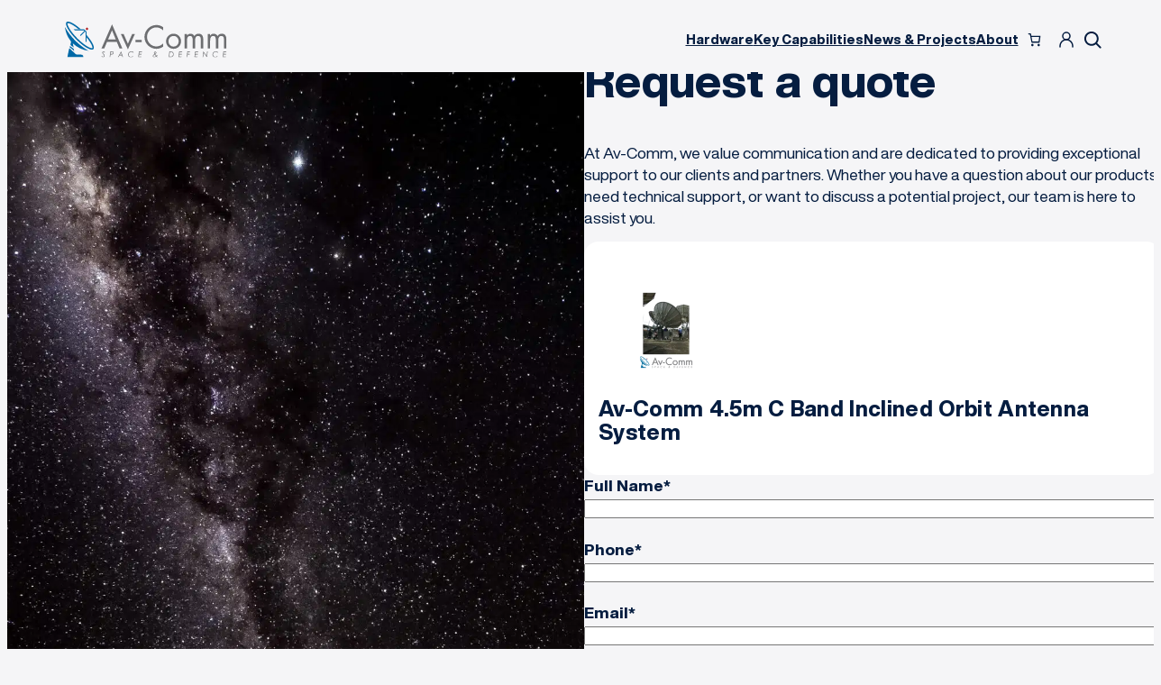

--- FILE ---
content_type: text/html; charset=UTF-8
request_url: https://avcomm.com.au/quote/?product_id=2275&product_name=Av-Comm+4.5m+C+Band+Inclined+Orbit+Antenna+System
body_size: 43914
content:
<!DOCTYPE html>
<html dir="ltr" lang="en-US" prefix="og: https://ogp.me/ns#" prefix="og: https://ogp.me/ns#">
<head>
	<meta charset="UTF-8" />
<script>
var gform;gform||(document.addEventListener("gform_main_scripts_loaded",function(){gform.scriptsLoaded=!0}),document.addEventListener("gform/theme/scripts_loaded",function(){gform.themeScriptsLoaded=!0}),window.addEventListener("DOMContentLoaded",function(){gform.domLoaded=!0}),gform={domLoaded:!1,scriptsLoaded:!1,themeScriptsLoaded:!1,isFormEditor:()=>"function"==typeof InitializeEditor,callIfLoaded:function(o){return!(!gform.domLoaded||!gform.scriptsLoaded||!gform.themeScriptsLoaded&&!gform.isFormEditor()||(gform.isFormEditor()&&console.warn("The use of gform.initializeOnLoaded() is deprecated in the form editor context and will be removed in Gravity Forms 3.1."),o(),0))},initializeOnLoaded:function(o){gform.callIfLoaded(o)||(document.addEventListener("gform_main_scripts_loaded",()=>{gform.scriptsLoaded=!0,gform.callIfLoaded(o)}),document.addEventListener("gform/theme/scripts_loaded",()=>{gform.themeScriptsLoaded=!0,gform.callIfLoaded(o)}),window.addEventListener("DOMContentLoaded",()=>{gform.domLoaded=!0,gform.callIfLoaded(o)}))},hooks:{action:{},filter:{}},addAction:function(o,r,e,t){gform.addHook("action",o,r,e,t)},addFilter:function(o,r,e,t){gform.addHook("filter",o,r,e,t)},doAction:function(o){gform.doHook("action",o,arguments)},applyFilters:function(o){return gform.doHook("filter",o,arguments)},removeAction:function(o,r){gform.removeHook("action",o,r)},removeFilter:function(o,r,e){gform.removeHook("filter",o,r,e)},addHook:function(o,r,e,t,n){null==gform.hooks[o][r]&&(gform.hooks[o][r]=[]);var d=gform.hooks[o][r];null==n&&(n=r+"_"+d.length),gform.hooks[o][r].push({tag:n,callable:e,priority:t=null==t?10:t})},doHook:function(r,o,e){var t;if(e=Array.prototype.slice.call(e,1),null!=gform.hooks[r][o]&&((o=gform.hooks[r][o]).sort(function(o,r){return o.priority-r.priority}),o.forEach(function(o){"function"!=typeof(t=o.callable)&&(t=window[t]),"action"==r?t.apply(null,e):e[0]=t.apply(null,e)})),"filter"==r)return e[0]},removeHook:function(o,r,t,n){var e;null!=gform.hooks[o][r]&&(e=(e=gform.hooks[o][r]).filter(function(o,r,e){return!!(null!=n&&n!=o.tag||null!=t&&t!=o.priority)}),gform.hooks[o][r]=e)}});
</script>

	<meta name="viewport" content="width=device-width, initial-scale=1" />

		<!-- All in One SEO 4.9.3 - aioseo.com -->
		<title>Request a quote | Av-Comm Space &amp; Defence</title>
	<meta name="description" content="Request a quote At Av-Comm, we value communication and are dedicated to providing exceptional support to our clients and partners. Whether you have a question about our products, need technical support, or want to discuss a potential project, our team is here to assist you." />
	<meta name="robots" content="max-image-preview:large" />
	<link rel="canonical" href="https://avcomm.com.au/quote/" />
	<meta name="generator" content="All in One SEO (AIOSEO) 4.9.3" />
		<meta property="og:locale" content="en_US" />
		<meta property="og:site_name" content="Av-Comm Space &amp; Defence | Australia&#039;s SatCom and Ground Segment Experts" />
		<meta property="og:type" content="article" />
		<meta property="og:title" content="Request a quote | Av-Comm Space &amp; Defence" />
		<meta property="og:description" content="Request a quote At Av-Comm, we value communication and are dedicated to providing exceptional support to our clients and partners. Whether you have a question about our products, need technical support, or want to discuss a potential project, our team is here to assist you." />
		<meta property="og:url" content="https://avcomm.com.au/quote/" />
		<meta property="article:published_time" content="2024-06-20T23:36:08+00:00" />
		<meta property="article:modified_time" content="2024-07-02T05:12:15+00:00" />
		<meta name="twitter:card" content="summary_large_image" />
		<meta name="twitter:title" content="Request a quote | Av-Comm Space &amp; Defence" />
		<meta name="twitter:description" content="Request a quote At Av-Comm, we value communication and are dedicated to providing exceptional support to our clients and partners. Whether you have a question about our products, need technical support, or want to discuss a potential project, our team is here to assist you." />
		<script type="application/ld+json" class="aioseo-schema">
			{"@context":"https:\/\/schema.org","@graph":[{"@type":"BreadcrumbList","@id":"https:\/\/avcomm.com.au\/quote\/#breadcrumblist","itemListElement":[{"@type":"ListItem","@id":"https:\/\/avcomm.com.au#listItem","position":1,"name":"Home","item":"https:\/\/avcomm.com.au","nextItem":{"@type":"ListItem","@id":"https:\/\/avcomm.com.au\/quote\/#listItem","name":"Request a quote"}},{"@type":"ListItem","@id":"https:\/\/avcomm.com.au\/quote\/#listItem","position":2,"name":"Request a quote","previousItem":{"@type":"ListItem","@id":"https:\/\/avcomm.com.au#listItem","name":"Home"}}]},{"@type":"Organization","@id":"https:\/\/avcomm.com.au\/#organization","name":"Av-Comm Space & Defence","description":"Australia's SatCom and Ground Segment Experts","url":"https:\/\/avcomm.com.au\/","email":"info@avcomm.com.au","telephone":"+61299394377","foundingDate":"1987-06-03","logo":{"@type":"ImageObject","url":"https:\/\/avcomm.com.au\/wp-content\/uploads\/2024\/06\/Av-Comm_Primary-Logo_Dark-Colour.svg","@id":"https:\/\/avcomm.com.au\/quote\/#organizationLogo","width":185,"height":41},"image":{"@id":"https:\/\/avcomm.com.au\/quote\/#organizationLogo"}},{"@type":"WebPage","@id":"https:\/\/avcomm.com.au\/quote\/#webpage","url":"https:\/\/avcomm.com.au\/quote\/","name":"Request a quote | Av-Comm Space & Defence","description":"Request a quote At Av-Comm, we value communication and are dedicated to providing exceptional support to our clients and partners. Whether you have a question about our products, need technical support, or want to discuss a potential project, our team is here to assist you.","inLanguage":"en-US","isPartOf":{"@id":"https:\/\/avcomm.com.au\/#website"},"breadcrumb":{"@id":"https:\/\/avcomm.com.au\/quote\/#breadcrumblist"},"image":{"@type":"ImageObject","url":"https:\/\/avcomm.com.au\/wp-content\/uploads\/2024\/06\/Av-Comm_Contact-Us_Where-here-to-help.jpg","@id":"https:\/\/avcomm.com.au\/quote\/#mainImage","width":2022,"height":1516},"primaryImageOfPage":{"@id":"https:\/\/avcomm.com.au\/quote\/#mainImage"},"datePublished":"2024-06-21T09:36:08+10:00","dateModified":"2024-07-02T15:12:15+10:00"},{"@type":"WebSite","@id":"https:\/\/avcomm.com.au\/#website","url":"https:\/\/avcomm.com.au\/","name":"Av-Comm Space & Defence","description":"Australia's SatCom and Ground Segment Experts","inLanguage":"en-US","publisher":{"@id":"https:\/\/avcomm.com.au\/#organization"}}]}
		</script>
		<!-- All in One SEO -->


<!-- Search Engine Optimization by Rank Math PRO - https://rankmath.com/ -->
<meta name="description" content="At Av-Comm, we value communication and are dedicated to providing exceptional support to our clients and partners. Whether you have a question about our"/>
<meta name="robots" content="follow, index, max-snippet:-1, max-video-preview:-1, max-image-preview:large"/>
<link rel="canonical" href="https://avcomm.com.au/quote/" />
<meta property="og:locale" content="en_US" />
<meta property="og:type" content="article" />
<meta property="og:title" content="Request a quote - Av-Comm Space &amp; Defence" />
<meta property="og:description" content="At Av-Comm, we value communication and are dedicated to providing exceptional support to our clients and partners. Whether you have a question about our" />
<meta property="og:url" content="https://avcomm.com.au/quote/" />
<meta property="og:site_name" content="Av-Comm Space &amp; Defence" />
<meta property="og:updated_time" content="2024-07-02T15:12:15+10:00" />
<meta property="og:image" content="https://avcomm.com.au/wp-content/uploads/2024/06/Av-Comm_Contact-Us_Where-here-to-help-1600x1200.jpg" />
<meta property="og:image:secure_url" content="https://avcomm.com.au/wp-content/uploads/2024/06/Av-Comm_Contact-Us_Where-here-to-help-1600x1200.jpg" />
<meta property="og:image:width" content="1600" />
<meta property="og:image:height" content="1200" />
<meta property="og:image:alt" content="Request a quote" />
<meta property="og:image:type" content="image/jpeg" />
<meta name="twitter:card" content="summary_large_image" />
<meta name="twitter:title" content="Request a quote - Av-Comm Space &amp; Defence" />
<meta name="twitter:description" content="At Av-Comm, we value communication and are dedicated to providing exceptional support to our clients and partners. Whether you have a question about our" />
<meta name="twitter:image" content="https://avcomm.com.au/wp-content/uploads/2024/06/Av-Comm_Contact-Us_Where-here-to-help-1600x1200.jpg" />
<meta name="twitter:label1" content="Time to read" />
<meta name="twitter:data1" content="Less than a minute" />
<!-- /Rank Math WordPress SEO plugin -->


<link rel='dns-prefetch' href='//www.googletagmanager.com' />
<link rel='dns-prefetch' href='//hcaptcha.com' />
<link href='https://fonts.gstatic.com' crossorigin rel='preconnect' />
<link rel="alternate" type="application/rss+xml" title="Av-Comm Space &amp; Defence &raquo; Feed" href="https://avcomm.com.au/feed/" />
<link rel="alternate" type="application/rss+xml" title="Av-Comm Space &amp; Defence &raquo; Comments Feed" href="https://avcomm.com.au/comments/feed/" />
<link rel="alternate" title="oEmbed (JSON)" type="application/json+oembed" href="https://avcomm.com.au/wp-json/oembed/1.0/embed?url=https%3A%2F%2Favcomm.com.au%2Fquote%2F" />
<link rel="alternate" title="oEmbed (XML)" type="text/xml+oembed" href="https://avcomm.com.au/wp-json/oembed/1.0/embed?url=https%3A%2F%2Favcomm.com.au%2Fquote%2F&#038;format=xml" />
<style id='wp-img-auto-sizes-contain-inline-css'>
img:is([sizes=auto i],[sizes^="auto," i]){contain-intrinsic-size:3000px 1500px}
/*# sourceURL=wp-img-auto-sizes-contain-inline-css */
</style>
<link rel='stylesheet' id='embed-pdf-viewer-css' href='https://avcomm.com.au/wp-content/plugins/embed-pdf-viewer/css/embed-pdf-viewer.css?ver=2.4.6' media='screen' />
<style id='wp-block-navigation-link-inline-css'>
.wp-block-navigation .wp-block-navigation-item__label{overflow-wrap:break-word}.wp-block-navigation .wp-block-navigation-item__description{display:none}.link-ui-tools{outline:1px solid #f0f0f0;padding:8px}.link-ui-block-inserter{padding-top:8px}.link-ui-block-inserter__back{margin-left:8px;text-transform:uppercase}
/*# sourceURL=https://avcomm.com.au/wp-includes/blocks/navigation-link/style.min.css */
</style>
<link rel='stylesheet' id='wp-block-navigation-css' href='https://avcomm.com.au/wp-includes/blocks/navigation/style.min.css?ver=6.9' media='all' />
<style id='wp-block-paragraph-inline-css'>
.is-small-text{font-size:.875em}.is-regular-text{font-size:1em}.is-large-text{font-size:2.25em}.is-larger-text{font-size:3em}.has-drop-cap:not(:focus):first-letter{float:left;font-size:8.4em;font-style:normal;font-weight:100;line-height:.68;margin:.05em .1em 0 0;text-transform:uppercase}body.rtl .has-drop-cap:not(:focus):first-letter{float:none;margin-left:.1em}p.has-drop-cap.has-background{overflow:hidden}:root :where(p.has-background){padding:1.25em 2.375em}:where(p.has-text-color:not(.has-link-color)) a{color:inherit}p.has-text-align-left[style*="writing-mode:vertical-lr"],p.has-text-align-right[style*="writing-mode:vertical-rl"]{rotate:180deg}
/*# sourceURL=https://avcomm.com.au/wp-includes/blocks/paragraph/style.min.css */
</style>
<link rel='stylesheet' id='wc-blocks-style-css' href='https://avcomm.com.au/wp-content/plugins/woocommerce/assets/client/blocks/wc-blocks.css?ver=wc-10.4.3' media='all' />
<style id='wc-blocks-style-inline-css'>
:root{--drawer-width: 480px}
/*# sourceURL=wc-blocks-style-inline-css */
</style>
<link rel='stylesheet' id='wc-blocks-style-mini-cart-contents-css' href='https://avcomm.com.au/wp-content/plugins/woocommerce/assets/client/blocks/mini-cart-contents.css?ver=wc-10.4.3' media='all' />
<link rel='stylesheet' id='wc-blocks-packages-style-css' href='https://avcomm.com.au/wp-content/plugins/woocommerce/assets/client/blocks/packages-style.css?ver=wc-10.4.3' media='all' />
<link rel='stylesheet' id='wc-blocks-style-mini-cart-css' href='https://avcomm.com.au/wp-content/plugins/woocommerce/assets/client/blocks/mini-cart.css?ver=wc-10.4.3' media='all' />
<style id='wp-block-group-inline-css'>
.wp-block-group{box-sizing:border-box}:where(.wp-block-group.wp-block-group-is-layout-constrained){position:relative}
/*# sourceURL=https://avcomm.com.au/wp-includes/blocks/group/style.min.css */
</style>
<style id='wp-block-group-theme-inline-css'>
:where(.wp-block-group.has-background){padding:1.25em 2.375em}
/*# sourceURL=https://avcomm.com.au/wp-includes/blocks/group/theme.min.css */
</style>
<style id='wp-block-columns-inline-css'>
.wp-block-columns{box-sizing:border-box;display:flex;flex-wrap:wrap!important}@media (min-width:782px){.wp-block-columns{flex-wrap:nowrap!important}}.wp-block-columns{align-items:normal!important}.wp-block-columns.are-vertically-aligned-top{align-items:flex-start}.wp-block-columns.are-vertically-aligned-center{align-items:center}.wp-block-columns.are-vertically-aligned-bottom{align-items:flex-end}@media (max-width:781px){.wp-block-columns:not(.is-not-stacked-on-mobile)>.wp-block-column{flex-basis:100%!important}}@media (min-width:782px){.wp-block-columns:not(.is-not-stacked-on-mobile)>.wp-block-column{flex-basis:0;flex-grow:1}.wp-block-columns:not(.is-not-stacked-on-mobile)>.wp-block-column[style*=flex-basis]{flex-grow:0}}.wp-block-columns.is-not-stacked-on-mobile{flex-wrap:nowrap!important}.wp-block-columns.is-not-stacked-on-mobile>.wp-block-column{flex-basis:0;flex-grow:1}.wp-block-columns.is-not-stacked-on-mobile>.wp-block-column[style*=flex-basis]{flex-grow:0}:where(.wp-block-columns){margin-bottom:1.75em}:where(.wp-block-columns.has-background){padding:1.25em 2.375em}.wp-block-column{flex-grow:1;min-width:0;overflow-wrap:break-word;word-break:break-word}.wp-block-column.is-vertically-aligned-top{align-self:flex-start}.wp-block-column.is-vertically-aligned-center{align-self:center}.wp-block-column.is-vertically-aligned-bottom{align-self:flex-end}.wp-block-column.is-vertically-aligned-stretch{align-self:stretch}.wp-block-column.is-vertically-aligned-bottom,.wp-block-column.is-vertically-aligned-center,.wp-block-column.is-vertically-aligned-top{width:100%}
/*# sourceURL=https://avcomm.com.au/wp-includes/blocks/columns/style.min.css */
</style>
<style id='wp-block-image-inline-css'>
.wp-block-image>a,.wp-block-image>figure>a{display:inline-block}.wp-block-image img{box-sizing:border-box;height:auto;max-width:100%;vertical-align:bottom}@media not (prefers-reduced-motion){.wp-block-image img.hide{visibility:hidden}.wp-block-image img.show{animation:show-content-image .4s}}.wp-block-image[style*=border-radius] img,.wp-block-image[style*=border-radius]>a{border-radius:inherit}.wp-block-image.has-custom-border img{box-sizing:border-box}.wp-block-image.aligncenter{text-align:center}.wp-block-image.alignfull>a,.wp-block-image.alignwide>a{width:100%}.wp-block-image.alignfull img,.wp-block-image.alignwide img{height:auto;width:100%}.wp-block-image .aligncenter,.wp-block-image .alignleft,.wp-block-image .alignright,.wp-block-image.aligncenter,.wp-block-image.alignleft,.wp-block-image.alignright{display:table}.wp-block-image .aligncenter>figcaption,.wp-block-image .alignleft>figcaption,.wp-block-image .alignright>figcaption,.wp-block-image.aligncenter>figcaption,.wp-block-image.alignleft>figcaption,.wp-block-image.alignright>figcaption{caption-side:bottom;display:table-caption}.wp-block-image .alignleft{float:left;margin:.5em 1em .5em 0}.wp-block-image .alignright{float:right;margin:.5em 0 .5em 1em}.wp-block-image .aligncenter{margin-left:auto;margin-right:auto}.wp-block-image :where(figcaption){margin-bottom:1em;margin-top:.5em}.wp-block-image.is-style-circle-mask img{border-radius:9999px}@supports ((-webkit-mask-image:none) or (mask-image:none)) or (-webkit-mask-image:none){.wp-block-image.is-style-circle-mask img{border-radius:0;-webkit-mask-image:url('data:image/svg+xml;utf8,<svg viewBox="0 0 100 100" xmlns="http://www.w3.org/2000/svg"><circle cx="50" cy="50" r="50"/></svg>');mask-image:url('data:image/svg+xml;utf8,<svg viewBox="0 0 100 100" xmlns="http://www.w3.org/2000/svg"><circle cx="50" cy="50" r="50"/></svg>');mask-mode:alpha;-webkit-mask-position:center;mask-position:center;-webkit-mask-repeat:no-repeat;mask-repeat:no-repeat;-webkit-mask-size:contain;mask-size:contain}}:root :where(.wp-block-image.is-style-rounded img,.wp-block-image .is-style-rounded img){border-radius:9999px}.wp-block-image figure{margin:0}.wp-lightbox-container{display:flex;flex-direction:column;position:relative}.wp-lightbox-container img{cursor:zoom-in}.wp-lightbox-container img:hover+button{opacity:1}.wp-lightbox-container button{align-items:center;backdrop-filter:blur(16px) saturate(180%);background-color:#5a5a5a40;border:none;border-radius:4px;cursor:zoom-in;display:flex;height:20px;justify-content:center;opacity:0;padding:0;position:absolute;right:16px;text-align:center;top:16px;width:20px;z-index:100}@media not (prefers-reduced-motion){.wp-lightbox-container button{transition:opacity .2s ease}}.wp-lightbox-container button:focus-visible{outline:3px auto #5a5a5a40;outline:3px auto -webkit-focus-ring-color;outline-offset:3px}.wp-lightbox-container button:hover{cursor:pointer;opacity:1}.wp-lightbox-container button:focus{opacity:1}.wp-lightbox-container button:focus,.wp-lightbox-container button:hover,.wp-lightbox-container button:not(:hover):not(:active):not(.has-background){background-color:#5a5a5a40;border:none}.wp-lightbox-overlay{box-sizing:border-box;cursor:zoom-out;height:100vh;left:0;overflow:hidden;position:fixed;top:0;visibility:hidden;width:100%;z-index:100000}.wp-lightbox-overlay .close-button{align-items:center;cursor:pointer;display:flex;justify-content:center;min-height:40px;min-width:40px;padding:0;position:absolute;right:calc(env(safe-area-inset-right) + 16px);top:calc(env(safe-area-inset-top) + 16px);z-index:5000000}.wp-lightbox-overlay .close-button:focus,.wp-lightbox-overlay .close-button:hover,.wp-lightbox-overlay .close-button:not(:hover):not(:active):not(.has-background){background:none;border:none}.wp-lightbox-overlay .lightbox-image-container{height:var(--wp--lightbox-container-height);left:50%;overflow:hidden;position:absolute;top:50%;transform:translate(-50%,-50%);transform-origin:top left;width:var(--wp--lightbox-container-width);z-index:9999999999}.wp-lightbox-overlay .wp-block-image{align-items:center;box-sizing:border-box;display:flex;height:100%;justify-content:center;margin:0;position:relative;transform-origin:0 0;width:100%;z-index:3000000}.wp-lightbox-overlay .wp-block-image img{height:var(--wp--lightbox-image-height);min-height:var(--wp--lightbox-image-height);min-width:var(--wp--lightbox-image-width);width:var(--wp--lightbox-image-width)}.wp-lightbox-overlay .wp-block-image figcaption{display:none}.wp-lightbox-overlay button{background:none;border:none}.wp-lightbox-overlay .scrim{background-color:#fff;height:100%;opacity:.9;position:absolute;width:100%;z-index:2000000}.wp-lightbox-overlay.active{visibility:visible}@media not (prefers-reduced-motion){.wp-lightbox-overlay.active{animation:turn-on-visibility .25s both}.wp-lightbox-overlay.active img{animation:turn-on-visibility .35s both}.wp-lightbox-overlay.show-closing-animation:not(.active){animation:turn-off-visibility .35s both}.wp-lightbox-overlay.show-closing-animation:not(.active) img{animation:turn-off-visibility .25s both}.wp-lightbox-overlay.zoom.active{animation:none;opacity:1;visibility:visible}.wp-lightbox-overlay.zoom.active .lightbox-image-container{animation:lightbox-zoom-in .4s}.wp-lightbox-overlay.zoom.active .lightbox-image-container img{animation:none}.wp-lightbox-overlay.zoom.active .scrim{animation:turn-on-visibility .4s forwards}.wp-lightbox-overlay.zoom.show-closing-animation:not(.active){animation:none}.wp-lightbox-overlay.zoom.show-closing-animation:not(.active) .lightbox-image-container{animation:lightbox-zoom-out .4s}.wp-lightbox-overlay.zoom.show-closing-animation:not(.active) .lightbox-image-container img{animation:none}.wp-lightbox-overlay.zoom.show-closing-animation:not(.active) .scrim{animation:turn-off-visibility .4s forwards}}@keyframes show-content-image{0%{visibility:hidden}99%{visibility:hidden}to{visibility:visible}}@keyframes turn-on-visibility{0%{opacity:0}to{opacity:1}}@keyframes turn-off-visibility{0%{opacity:1;visibility:visible}99%{opacity:0;visibility:visible}to{opacity:0;visibility:hidden}}@keyframes lightbox-zoom-in{0%{transform:translate(calc((-100vw + var(--wp--lightbox-scrollbar-width))/2 + var(--wp--lightbox-initial-left-position)),calc(-50vh + var(--wp--lightbox-initial-top-position))) scale(var(--wp--lightbox-scale))}to{transform:translate(-50%,-50%) scale(1)}}@keyframes lightbox-zoom-out{0%{transform:translate(-50%,-50%) scale(1);visibility:visible}99%{visibility:visible}to{transform:translate(calc((-100vw + var(--wp--lightbox-scrollbar-width))/2 + var(--wp--lightbox-initial-left-position)),calc(-50vh + var(--wp--lightbox-initial-top-position))) scale(var(--wp--lightbox-scale));visibility:hidden}}
/*# sourceURL=https://avcomm.com.au/wp-includes/blocks/image/style.min.css */
</style>
<style id='wp-block-image-theme-inline-css'>
:root :where(.wp-block-image figcaption){color:#555;font-size:13px;text-align:center}.is-dark-theme :root :where(.wp-block-image figcaption){color:#ffffffa6}.wp-block-image{margin:0 0 1em}
/*# sourceURL=https://avcomm.com.au/wp-includes/blocks/image/theme.min.css */
</style>
<style id='wp-block-search-inline-css'>
.wp-block-search__button{margin-left:10px;word-break:normal}.wp-block-search__button.has-icon{line-height:0}.wp-block-search__button svg{height:1.25em;min-height:24px;min-width:24px;width:1.25em;fill:currentColor;vertical-align:text-bottom}:where(.wp-block-search__button){border:1px solid #ccc;padding:6px 10px}.wp-block-search__inside-wrapper{display:flex;flex:auto;flex-wrap:nowrap;max-width:100%}.wp-block-search__label{width:100%}.wp-block-search.wp-block-search__button-only .wp-block-search__button{box-sizing:border-box;display:flex;flex-shrink:0;justify-content:center;margin-left:0;max-width:100%}.wp-block-search.wp-block-search__button-only .wp-block-search__inside-wrapper{min-width:0!important;transition-property:width}.wp-block-search.wp-block-search__button-only .wp-block-search__input{flex-basis:100%;transition-duration:.3s}.wp-block-search.wp-block-search__button-only.wp-block-search__searchfield-hidden,.wp-block-search.wp-block-search__button-only.wp-block-search__searchfield-hidden .wp-block-search__inside-wrapper{overflow:hidden}.wp-block-search.wp-block-search__button-only.wp-block-search__searchfield-hidden .wp-block-search__input{border-left-width:0!important;border-right-width:0!important;flex-basis:0;flex-grow:0;margin:0;min-width:0!important;padding-left:0!important;padding-right:0!important;width:0!important}:where(.wp-block-search__input){appearance:none;border:1px solid #949494;flex-grow:1;font-family:inherit;font-size:inherit;font-style:inherit;font-weight:inherit;letter-spacing:inherit;line-height:inherit;margin-left:0;margin-right:0;min-width:3rem;padding:8px;text-decoration:unset!important;text-transform:inherit}:where(.wp-block-search__button-inside .wp-block-search__inside-wrapper){background-color:#fff;border:1px solid #949494;box-sizing:border-box;padding:4px}:where(.wp-block-search__button-inside .wp-block-search__inside-wrapper) .wp-block-search__input{border:none;border-radius:0;padding:0 4px}:where(.wp-block-search__button-inside .wp-block-search__inside-wrapper) .wp-block-search__input:focus{outline:none}:where(.wp-block-search__button-inside .wp-block-search__inside-wrapper) :where(.wp-block-search__button){padding:4px 8px}.wp-block-search.aligncenter .wp-block-search__inside-wrapper{margin:auto}.wp-block[data-align=right] .wp-block-search.wp-block-search__button-only .wp-block-search__inside-wrapper{float:right}
/*# sourceURL=https://avcomm.com.au/wp-includes/blocks/search/style.min.css */
</style>
<style id='wp-block-search-theme-inline-css'>
.wp-block-search .wp-block-search__label{font-weight:700}.wp-block-search__button{border:1px solid #ccc;padding:.375em .625em}
/*# sourceURL=https://avcomm.com.au/wp-includes/blocks/search/theme.min.css */
</style>
<style id='wp-block-template-part-theme-inline-css'>
:root :where(.wp-block-template-part.has-background){margin-bottom:0;margin-top:0;padding:1.25em 2.375em}
/*# sourceURL=https://avcomm.com.au/wp-includes/blocks/template-part/theme.min.css */
</style>
<link rel='stylesheet' id='wp-block-cover-css' href='https://avcomm.com.au/wp-includes/blocks/cover/style.min.css?ver=6.9' media='all' />
<style id='wp-block-heading-inline-css'>
h1:where(.wp-block-heading).has-background,h2:where(.wp-block-heading).has-background,h3:where(.wp-block-heading).has-background,h4:where(.wp-block-heading).has-background,h5:where(.wp-block-heading).has-background,h6:where(.wp-block-heading).has-background{padding:1.25em 2.375em}h1.has-text-align-left[style*=writing-mode]:where([style*=vertical-lr]),h1.has-text-align-right[style*=writing-mode]:where([style*=vertical-rl]),h2.has-text-align-left[style*=writing-mode]:where([style*=vertical-lr]),h2.has-text-align-right[style*=writing-mode]:where([style*=vertical-rl]),h3.has-text-align-left[style*=writing-mode]:where([style*=vertical-lr]),h3.has-text-align-right[style*=writing-mode]:where([style*=vertical-rl]),h4.has-text-align-left[style*=writing-mode]:where([style*=vertical-lr]),h4.has-text-align-right[style*=writing-mode]:where([style*=vertical-rl]),h5.has-text-align-left[style*=writing-mode]:where([style*=vertical-lr]),h5.has-text-align-right[style*=writing-mode]:where([style*=vertical-rl]),h6.has-text-align-left[style*=writing-mode]:where([style*=vertical-lr]),h6.has-text-align-right[style*=writing-mode]:where([style*=vertical-rl]){rotate:180deg}
/*# sourceURL=https://avcomm.com.au/wp-includes/blocks/heading/style.min.css */
</style>
<style id='wp-block-post-content-inline-css'>
.wp-block-post-content{display:flow-root}
/*# sourceURL=https://avcomm.com.au/wp-includes/blocks/post-content/style.min.css */
</style>
<style id='wp-block-site-logo-inline-css'>
.wp-block-site-logo{box-sizing:border-box;line-height:0}.wp-block-site-logo a{display:inline-block;line-height:0}.wp-block-site-logo.is-default-size img{height:auto;width:120px}.wp-block-site-logo img{height:auto;max-width:100%}.wp-block-site-logo a,.wp-block-site-logo img{border-radius:inherit}.wp-block-site-logo.aligncenter{margin-left:auto;margin-right:auto;text-align:center}:root :where(.wp-block-site-logo.is-style-rounded){border-radius:9999px}
/*# sourceURL=https://avcomm.com.au/wp-includes/blocks/site-logo/style.min.css */
</style>
<style id='wp-block-social-links-inline-css'>
.wp-block-social-links{background:none;box-sizing:border-box;margin-left:0;padding-left:0;padding-right:0;text-indent:0}.wp-block-social-links .wp-social-link a,.wp-block-social-links .wp-social-link a:hover{border-bottom:0;box-shadow:none;text-decoration:none}.wp-block-social-links .wp-social-link svg{height:1em;width:1em}.wp-block-social-links .wp-social-link span:not(.screen-reader-text){font-size:.65em;margin-left:.5em;margin-right:.5em}.wp-block-social-links.has-small-icon-size{font-size:16px}.wp-block-social-links,.wp-block-social-links.has-normal-icon-size{font-size:24px}.wp-block-social-links.has-large-icon-size{font-size:36px}.wp-block-social-links.has-huge-icon-size{font-size:48px}.wp-block-social-links.aligncenter{display:flex;justify-content:center}.wp-block-social-links.alignright{justify-content:flex-end}.wp-block-social-link{border-radius:9999px;display:block}@media not (prefers-reduced-motion){.wp-block-social-link{transition:transform .1s ease}}.wp-block-social-link{height:auto}.wp-block-social-link a{align-items:center;display:flex;line-height:0}.wp-block-social-link:hover{transform:scale(1.1)}.wp-block-social-links .wp-block-social-link.wp-social-link{display:inline-block;margin:0;padding:0}.wp-block-social-links .wp-block-social-link.wp-social-link .wp-block-social-link-anchor,.wp-block-social-links .wp-block-social-link.wp-social-link .wp-block-social-link-anchor svg,.wp-block-social-links .wp-block-social-link.wp-social-link .wp-block-social-link-anchor:active,.wp-block-social-links .wp-block-social-link.wp-social-link .wp-block-social-link-anchor:hover,.wp-block-social-links .wp-block-social-link.wp-social-link .wp-block-social-link-anchor:visited{color:currentColor;fill:currentColor}:where(.wp-block-social-links:not(.is-style-logos-only)) .wp-social-link{background-color:#f0f0f0;color:#444}:where(.wp-block-social-links:not(.is-style-logos-only)) .wp-social-link-amazon{background-color:#f90;color:#fff}:where(.wp-block-social-links:not(.is-style-logos-only)) .wp-social-link-bandcamp{background-color:#1ea0c3;color:#fff}:where(.wp-block-social-links:not(.is-style-logos-only)) .wp-social-link-behance{background-color:#0757fe;color:#fff}:where(.wp-block-social-links:not(.is-style-logos-only)) .wp-social-link-bluesky{background-color:#0a7aff;color:#fff}:where(.wp-block-social-links:not(.is-style-logos-only)) .wp-social-link-codepen{background-color:#1e1f26;color:#fff}:where(.wp-block-social-links:not(.is-style-logos-only)) .wp-social-link-deviantart{background-color:#02e49b;color:#fff}:where(.wp-block-social-links:not(.is-style-logos-only)) .wp-social-link-discord{background-color:#5865f2;color:#fff}:where(.wp-block-social-links:not(.is-style-logos-only)) .wp-social-link-dribbble{background-color:#e94c89;color:#fff}:where(.wp-block-social-links:not(.is-style-logos-only)) .wp-social-link-dropbox{background-color:#4280ff;color:#fff}:where(.wp-block-social-links:not(.is-style-logos-only)) .wp-social-link-etsy{background-color:#f45800;color:#fff}:where(.wp-block-social-links:not(.is-style-logos-only)) .wp-social-link-facebook{background-color:#0866ff;color:#fff}:where(.wp-block-social-links:not(.is-style-logos-only)) .wp-social-link-fivehundredpx{background-color:#000;color:#fff}:where(.wp-block-social-links:not(.is-style-logos-only)) .wp-social-link-flickr{background-color:#0461dd;color:#fff}:where(.wp-block-social-links:not(.is-style-logos-only)) .wp-social-link-foursquare{background-color:#e65678;color:#fff}:where(.wp-block-social-links:not(.is-style-logos-only)) .wp-social-link-github{background-color:#24292d;color:#fff}:where(.wp-block-social-links:not(.is-style-logos-only)) .wp-social-link-goodreads{background-color:#eceadd;color:#382110}:where(.wp-block-social-links:not(.is-style-logos-only)) .wp-social-link-google{background-color:#ea4434;color:#fff}:where(.wp-block-social-links:not(.is-style-logos-only)) .wp-social-link-gravatar{background-color:#1d4fc4;color:#fff}:where(.wp-block-social-links:not(.is-style-logos-only)) .wp-social-link-instagram{background-color:#f00075;color:#fff}:where(.wp-block-social-links:not(.is-style-logos-only)) .wp-social-link-lastfm{background-color:#e21b24;color:#fff}:where(.wp-block-social-links:not(.is-style-logos-only)) .wp-social-link-linkedin{background-color:#0d66c2;color:#fff}:where(.wp-block-social-links:not(.is-style-logos-only)) .wp-social-link-mastodon{background-color:#3288d4;color:#fff}:where(.wp-block-social-links:not(.is-style-logos-only)) .wp-social-link-medium{background-color:#000;color:#fff}:where(.wp-block-social-links:not(.is-style-logos-only)) .wp-social-link-meetup{background-color:#f6405f;color:#fff}:where(.wp-block-social-links:not(.is-style-logos-only)) .wp-social-link-patreon{background-color:#000;color:#fff}:where(.wp-block-social-links:not(.is-style-logos-only)) .wp-social-link-pinterest{background-color:#e60122;color:#fff}:where(.wp-block-social-links:not(.is-style-logos-only)) .wp-social-link-pocket{background-color:#ef4155;color:#fff}:where(.wp-block-social-links:not(.is-style-logos-only)) .wp-social-link-reddit{background-color:#ff4500;color:#fff}:where(.wp-block-social-links:not(.is-style-logos-only)) .wp-social-link-skype{background-color:#0478d7;color:#fff}:where(.wp-block-social-links:not(.is-style-logos-only)) .wp-social-link-snapchat{background-color:#fefc00;color:#fff;stroke:#000}:where(.wp-block-social-links:not(.is-style-logos-only)) .wp-social-link-soundcloud{background-color:#ff5600;color:#fff}:where(.wp-block-social-links:not(.is-style-logos-only)) .wp-social-link-spotify{background-color:#1bd760;color:#fff}:where(.wp-block-social-links:not(.is-style-logos-only)) .wp-social-link-telegram{background-color:#2aabee;color:#fff}:where(.wp-block-social-links:not(.is-style-logos-only)) .wp-social-link-threads{background-color:#000;color:#fff}:where(.wp-block-social-links:not(.is-style-logos-only)) .wp-social-link-tiktok{background-color:#000;color:#fff}:where(.wp-block-social-links:not(.is-style-logos-only)) .wp-social-link-tumblr{background-color:#011835;color:#fff}:where(.wp-block-social-links:not(.is-style-logos-only)) .wp-social-link-twitch{background-color:#6440a4;color:#fff}:where(.wp-block-social-links:not(.is-style-logos-only)) .wp-social-link-twitter{background-color:#1da1f2;color:#fff}:where(.wp-block-social-links:not(.is-style-logos-only)) .wp-social-link-vimeo{background-color:#1eb7ea;color:#fff}:where(.wp-block-social-links:not(.is-style-logos-only)) .wp-social-link-vk{background-color:#4680c2;color:#fff}:where(.wp-block-social-links:not(.is-style-logos-only)) .wp-social-link-wordpress{background-color:#3499cd;color:#fff}:where(.wp-block-social-links:not(.is-style-logos-only)) .wp-social-link-whatsapp{background-color:#25d366;color:#fff}:where(.wp-block-social-links:not(.is-style-logos-only)) .wp-social-link-x{background-color:#000;color:#fff}:where(.wp-block-social-links:not(.is-style-logos-only)) .wp-social-link-yelp{background-color:#d32422;color:#fff}:where(.wp-block-social-links:not(.is-style-logos-only)) .wp-social-link-youtube{background-color:red;color:#fff}:where(.wp-block-social-links.is-style-logos-only) .wp-social-link{background:none}:where(.wp-block-social-links.is-style-logos-only) .wp-social-link svg{height:1.25em;width:1.25em}:where(.wp-block-social-links.is-style-logos-only) .wp-social-link-amazon{color:#f90}:where(.wp-block-social-links.is-style-logos-only) .wp-social-link-bandcamp{color:#1ea0c3}:where(.wp-block-social-links.is-style-logos-only) .wp-social-link-behance{color:#0757fe}:where(.wp-block-social-links.is-style-logos-only) .wp-social-link-bluesky{color:#0a7aff}:where(.wp-block-social-links.is-style-logos-only) .wp-social-link-codepen{color:#1e1f26}:where(.wp-block-social-links.is-style-logos-only) .wp-social-link-deviantart{color:#02e49b}:where(.wp-block-social-links.is-style-logos-only) .wp-social-link-discord{color:#5865f2}:where(.wp-block-social-links.is-style-logos-only) .wp-social-link-dribbble{color:#e94c89}:where(.wp-block-social-links.is-style-logos-only) .wp-social-link-dropbox{color:#4280ff}:where(.wp-block-social-links.is-style-logos-only) .wp-social-link-etsy{color:#f45800}:where(.wp-block-social-links.is-style-logos-only) .wp-social-link-facebook{color:#0866ff}:where(.wp-block-social-links.is-style-logos-only) .wp-social-link-fivehundredpx{color:#000}:where(.wp-block-social-links.is-style-logos-only) .wp-social-link-flickr{color:#0461dd}:where(.wp-block-social-links.is-style-logos-only) .wp-social-link-foursquare{color:#e65678}:where(.wp-block-social-links.is-style-logos-only) .wp-social-link-github{color:#24292d}:where(.wp-block-social-links.is-style-logos-only) .wp-social-link-goodreads{color:#382110}:where(.wp-block-social-links.is-style-logos-only) .wp-social-link-google{color:#ea4434}:where(.wp-block-social-links.is-style-logos-only) .wp-social-link-gravatar{color:#1d4fc4}:where(.wp-block-social-links.is-style-logos-only) .wp-social-link-instagram{color:#f00075}:where(.wp-block-social-links.is-style-logos-only) .wp-social-link-lastfm{color:#e21b24}:where(.wp-block-social-links.is-style-logos-only) .wp-social-link-linkedin{color:#0d66c2}:where(.wp-block-social-links.is-style-logos-only) .wp-social-link-mastodon{color:#3288d4}:where(.wp-block-social-links.is-style-logos-only) .wp-social-link-medium{color:#000}:where(.wp-block-social-links.is-style-logos-only) .wp-social-link-meetup{color:#f6405f}:where(.wp-block-social-links.is-style-logos-only) .wp-social-link-patreon{color:#000}:where(.wp-block-social-links.is-style-logos-only) .wp-social-link-pinterest{color:#e60122}:where(.wp-block-social-links.is-style-logos-only) .wp-social-link-pocket{color:#ef4155}:where(.wp-block-social-links.is-style-logos-only) .wp-social-link-reddit{color:#ff4500}:where(.wp-block-social-links.is-style-logos-only) .wp-social-link-skype{color:#0478d7}:where(.wp-block-social-links.is-style-logos-only) .wp-social-link-snapchat{color:#fff;stroke:#000}:where(.wp-block-social-links.is-style-logos-only) .wp-social-link-soundcloud{color:#ff5600}:where(.wp-block-social-links.is-style-logos-only) .wp-social-link-spotify{color:#1bd760}:where(.wp-block-social-links.is-style-logos-only) .wp-social-link-telegram{color:#2aabee}:where(.wp-block-social-links.is-style-logos-only) .wp-social-link-threads{color:#000}:where(.wp-block-social-links.is-style-logos-only) .wp-social-link-tiktok{color:#000}:where(.wp-block-social-links.is-style-logos-only) .wp-social-link-tumblr{color:#011835}:where(.wp-block-social-links.is-style-logos-only) .wp-social-link-twitch{color:#6440a4}:where(.wp-block-social-links.is-style-logos-only) .wp-social-link-twitter{color:#1da1f2}:where(.wp-block-social-links.is-style-logos-only) .wp-social-link-vimeo{color:#1eb7ea}:where(.wp-block-social-links.is-style-logos-only) .wp-social-link-vk{color:#4680c2}:where(.wp-block-social-links.is-style-logos-only) .wp-social-link-whatsapp{color:#25d366}:where(.wp-block-social-links.is-style-logos-only) .wp-social-link-wordpress{color:#3499cd}:where(.wp-block-social-links.is-style-logos-only) .wp-social-link-x{color:#000}:where(.wp-block-social-links.is-style-logos-only) .wp-social-link-yelp{color:#d32422}:where(.wp-block-social-links.is-style-logos-only) .wp-social-link-youtube{color:red}.wp-block-social-links.is-style-pill-shape .wp-social-link{width:auto}:root :where(.wp-block-social-links .wp-social-link a){padding:.25em}:root :where(.wp-block-social-links.is-style-logos-only .wp-social-link a){padding:0}:root :where(.wp-block-social-links.is-style-pill-shape .wp-social-link a){padding-left:.6666666667em;padding-right:.6666666667em}.wp-block-social-links:not(.has-icon-color):not(.has-icon-background-color) .wp-social-link-snapchat .wp-block-social-link-label{color:#000}
/*# sourceURL=https://avcomm.com.au/wp-includes/blocks/social-links/style.min.css */
</style>
<style id='wp-block-list-inline-css'>
ol,ul{box-sizing:border-box}:root :where(.wp-block-list.has-background){padding:1.25em 2.375em}
/*# sourceURL=https://avcomm.com.au/wp-includes/blocks/list/style.min.css */
</style>
<style id='wp-emoji-styles-inline-css'>

	img.wp-smiley, img.emoji {
		display: inline !important;
		border: none !important;
		box-shadow: none !important;
		height: 1em !important;
		width: 1em !important;
		margin: 0 0.07em !important;
		vertical-align: -0.1em !important;
		background: none !important;
		padding: 0 !important;
	}
/*# sourceURL=wp-emoji-styles-inline-css */
</style>
<style id='wp-block-library-inline-css'>
:root{--wp-block-synced-color:#7a00df;--wp-block-synced-color--rgb:122,0,223;--wp-bound-block-color:var(--wp-block-synced-color);--wp-editor-canvas-background:#ddd;--wp-admin-theme-color:#007cba;--wp-admin-theme-color--rgb:0,124,186;--wp-admin-theme-color-darker-10:#006ba1;--wp-admin-theme-color-darker-10--rgb:0,107,160.5;--wp-admin-theme-color-darker-20:#005a87;--wp-admin-theme-color-darker-20--rgb:0,90,135;--wp-admin-border-width-focus:2px}@media (min-resolution:192dpi){:root{--wp-admin-border-width-focus:1.5px}}.wp-element-button{cursor:pointer}:root .has-very-light-gray-background-color{background-color:#eee}:root .has-very-dark-gray-background-color{background-color:#313131}:root .has-very-light-gray-color{color:#eee}:root .has-very-dark-gray-color{color:#313131}:root .has-vivid-green-cyan-to-vivid-cyan-blue-gradient-background{background:linear-gradient(135deg,#00d084,#0693e3)}:root .has-purple-crush-gradient-background{background:linear-gradient(135deg,#34e2e4,#4721fb 50%,#ab1dfe)}:root .has-hazy-dawn-gradient-background{background:linear-gradient(135deg,#faaca8,#dad0ec)}:root .has-subdued-olive-gradient-background{background:linear-gradient(135deg,#fafae1,#67a671)}:root .has-atomic-cream-gradient-background{background:linear-gradient(135deg,#fdd79a,#004a59)}:root .has-nightshade-gradient-background{background:linear-gradient(135deg,#330968,#31cdcf)}:root .has-midnight-gradient-background{background:linear-gradient(135deg,#020381,#2874fc)}:root{--wp--preset--font-size--normal:16px;--wp--preset--font-size--huge:42px}.has-regular-font-size{font-size:1em}.has-larger-font-size{font-size:2.625em}.has-normal-font-size{font-size:var(--wp--preset--font-size--normal)}.has-huge-font-size{font-size:var(--wp--preset--font-size--huge)}.has-text-align-center{text-align:center}.has-text-align-left{text-align:left}.has-text-align-right{text-align:right}.has-fit-text{white-space:nowrap!important}#end-resizable-editor-section{display:none}.aligncenter{clear:both}.items-justified-left{justify-content:flex-start}.items-justified-center{justify-content:center}.items-justified-right{justify-content:flex-end}.items-justified-space-between{justify-content:space-between}.screen-reader-text{border:0;clip-path:inset(50%);height:1px;margin:-1px;overflow:hidden;padding:0;position:absolute;width:1px;word-wrap:normal!important}.screen-reader-text:focus{background-color:#ddd;clip-path:none;color:#444;display:block;font-size:1em;height:auto;left:5px;line-height:normal;padding:15px 23px 14px;text-decoration:none;top:5px;width:auto;z-index:100000}html :where(.has-border-color){border-style:solid}html :where([style*=border-top-color]){border-top-style:solid}html :where([style*=border-right-color]){border-right-style:solid}html :where([style*=border-bottom-color]){border-bottom-style:solid}html :where([style*=border-left-color]){border-left-style:solid}html :where([style*=border-width]){border-style:solid}html :where([style*=border-top-width]){border-top-style:solid}html :where([style*=border-right-width]){border-right-style:solid}html :where([style*=border-bottom-width]){border-bottom-style:solid}html :where([style*=border-left-width]){border-left-style:solid}html :where(img[class*=wp-image-]){height:auto;max-width:100%}:where(figure){margin:0 0 1em}html :where(.is-position-sticky){--wp-admin--admin-bar--position-offset:var(--wp-admin--admin-bar--height,0px)}@media screen and (max-width:600px){html :where(.is-position-sticky){--wp-admin--admin-bar--position-offset:0px}}
/*# sourceURL=/wp-includes/css/dist/block-library/common.min.css */
</style>
<link rel='stylesheet' id='wp-components-css' href='https://avcomm.com.au/wp-includes/css/dist/components/style.min.css?ver=6.9' media='all' />
<link rel='stylesheet' id='wp-preferences-css' href='https://avcomm.com.au/wp-includes/css/dist/preferences/style.min.css?ver=6.9' media='all' />
<link rel='stylesheet' id='wp-block-editor-css' href='https://avcomm.com.au/wp-includes/css/dist/block-editor/style.min.css?ver=6.9' media='all' />
<link rel='stylesheet' id='popup-maker-block-library-style-css' href='https://avcomm.com.au/wp-content/plugins/popup-maker/dist/packages/block-library-style.css?ver=dbea705cfafe089d65f1' media='all' />
<link rel='stylesheet' id='minimly-style-css' href='https://avcomm.com.au/wp-content/themes/minimly/style.css?ver=1.1646729210' media='all' />
<style id='minimly-style-inline-css'>
		
					@font-face{
					font-family: 'Helvetica Now Display';
					font-weight: 800;
					font-style: normal;
					font-stretch: normal;
					font-display: swap;
					src: url('https://avcomm.com.au/wp-content/uploads/2024/07/HelveticaNowDisplay-ExtraBold.woff2') format('woff2');
				}		
				@font-face{
				font-family: 'Helvetica Now Display';
				font-weight: 400;
				font-style: normal;
				font-stretch: normal;
				font-display: swap;
				src: url('https://avcomm.com.au/wp-content/uploads/2024/07/HelveticaNowDisplay-Regular.woff2') format('woff2');
			} 
		body .mega-menu {display:none !important}
/*# sourceURL=minimly-style-inline-css */
</style>
<style id='global-styles-inline-css'>
:root{--wp--preset--aspect-ratio--square: 1;--wp--preset--aspect-ratio--4-3: 4/3;--wp--preset--aspect-ratio--3-4: 3/4;--wp--preset--aspect-ratio--3-2: 3/2;--wp--preset--aspect-ratio--2-3: 2/3;--wp--preset--aspect-ratio--16-9: 16/9;--wp--preset--aspect-ratio--9-16: 9/16;--wp--preset--color--black: #000000;--wp--preset--color--cyan-bluish-gray: #abb8c3;--wp--preset--color--white: #ffffff;--wp--preset--color--pale-pink: #f78da7;--wp--preset--color--vivid-red: #cf2e2e;--wp--preset--color--luminous-vivid-orange: #ff6900;--wp--preset--color--luminous-vivid-amber: #fcb900;--wp--preset--color--light-green-cyan: #7bdcb5;--wp--preset--color--vivid-green-cyan: #00d084;--wp--preset--color--pale-cyan-blue: #8ed1fc;--wp--preset--color--vivid-cyan-blue: #0693e3;--wp--preset--color--vivid-purple: #9b51e0;--wp--preset--color--foreground: #051D40;--wp--preset--color--background: #F5F5F7;--wp--preset--color--primary: #21417F;--wp--preset--color--darkest-blue: #031837;--wp--preset--color--secondary: #E8E8EA;--wp--preset--color--tertiary: #F3F5FB;--wp--preset--color--light: #EDEFF2;--wp--preset--color--light-two: #ECEFF4;--wp--preset--color--dark: #111111;--wp--preset--gradient--vivid-cyan-blue-to-vivid-purple: linear-gradient(135deg,rgb(6,147,227) 0%,rgb(155,81,224) 100%);--wp--preset--gradient--light-green-cyan-to-vivid-green-cyan: linear-gradient(135deg,rgb(122,220,180) 0%,rgb(0,208,130) 100%);--wp--preset--gradient--luminous-vivid-amber-to-luminous-vivid-orange: linear-gradient(135deg,rgb(252,185,0) 0%,rgb(255,105,0) 100%);--wp--preset--gradient--luminous-vivid-orange-to-vivid-red: linear-gradient(135deg,rgb(255,105,0) 0%,rgb(207,46,46) 100%);--wp--preset--gradient--very-light-gray-to-cyan-bluish-gray: linear-gradient(135deg,rgb(238,238,238) 0%,rgb(169,184,195) 100%);--wp--preset--gradient--cool-to-warm-spectrum: linear-gradient(135deg,rgb(74,234,220) 0%,rgb(151,120,209) 20%,rgb(207,42,186) 40%,rgb(238,44,130) 60%,rgb(251,105,98) 80%,rgb(254,248,76) 100%);--wp--preset--gradient--blush-light-purple: linear-gradient(135deg,rgb(255,206,236) 0%,rgb(152,150,240) 100%);--wp--preset--gradient--blush-bordeaux: linear-gradient(135deg,rgb(254,205,165) 0%,rgb(254,45,45) 50%,rgb(107,0,62) 100%);--wp--preset--gradient--luminous-dusk: linear-gradient(135deg,rgb(255,203,112) 0%,rgb(199,81,192) 50%,rgb(65,88,208) 100%);--wp--preset--gradient--pale-ocean: linear-gradient(135deg,rgb(255,245,203) 0%,rgb(182,227,212) 50%,rgb(51,167,181) 100%);--wp--preset--gradient--electric-grass: linear-gradient(135deg,rgb(202,248,128) 0%,rgb(113,206,126) 100%);--wp--preset--gradient--midnight: linear-gradient(135deg,rgb(2,3,129) 0%,rgb(40,116,252) 100%);--wp--preset--font-size--small: clamp(0.9rem, 1vw, 1rem);--wp--preset--font-size--medium: clamp(1.2rem, 1.5vw, 1.5rem);--wp--preset--font-size--large: clamp(1.4rem, 2vw, 1.8rem);--wp--preset--font-size--x-large: clamp(1.5rem, 3vw, 2.5rem);--wp--preset--font-size--tiny: 0.8rem;--wp--preset--font-size--body: clamp(1.1rem, 1.2vw, 1.2rem);--wp--preset--font-size--semi: clamp(1.7rem, 4vw, 4rem);--wp--preset--font-size--xx-large: clamp(2rem, 5vw, 5rem);--wp--preset--font-size--giant: clamp(2.5rem, 6vw, 6rem);--wp--preset--font-family--system-font: -apple-system,BlinkMacSystemFont,"Segoe UI",Roboto,Oxygen-Sans,Ubuntu,Cantarell,"Helvetica Neue",sans-serif;--wp--preset--font-family--helvetica-now-display: "Helvetica Now Display",sans-serif;--wp--preset--font-family--cardo: Cardo;--wp--preset--spacing--20: 0.44rem;--wp--preset--spacing--30: 0.67rem;--wp--preset--spacing--40: 1rem;--wp--preset--spacing--50: 1.5rem;--wp--preset--spacing--60: 2.25rem;--wp--preset--spacing--70: 3.38rem;--wp--preset--spacing--80: 5.06rem;--wp--preset--shadow--natural: 6px 6px 9px rgba(0, 0, 0, 0.2);--wp--preset--shadow--deep: 12px 12px 50px rgba(0, 0, 0, 0.4);--wp--preset--shadow--sharp: 6px 6px 0px rgba(0, 0, 0, 0.2);--wp--preset--shadow--outlined: 6px 6px 0px -3px rgb(255, 255, 255), 6px 6px rgb(0, 0, 0);--wp--preset--shadow--crisp: 6px 6px 0px rgb(0, 0, 0);--wp--custom--header-height--desktop: 83px;--wp--custom--header-height--mobile: 83px;--wp--custom--spacing--horizontal: clamp(1rem, 5vw, 5rem);--wp--custom--spacing--vertical: clamp(2.5rem, 6vw, 6rem);--wp--custom--spacing--block-gap: clamp(1rem, 4vw, 1.5rem);--wp--custom--typography--line-height--tight: 1;--wp--custom--typography--line-height--snug: 1.2;--wp--custom--typography--line-height--normal: 1.4;--wp--custom--typography--line-height--loose: 1.8;--wp--custom--typography--font-size--huge: clamp(1.8rem, 4vw, 3rem);--wp--custom--typography--font-size--gigantic: clamp(2rem, 5vw, 3rem);--wp--custom--typography--font-size--colossal: clamp(3rem, 7vw, 7rem);--wp--custom--typography--line-height--extratiny: 0.9;--wp--custom--typography--line-height--tiny: 1;--wp--custom--typography--line-height--small: 1.1;--wp--custom--typography--line-height--medium: 1.3;}:root { --wp--style--global--content-size: 950px;--wp--style--global--wide-size: 1250px; }:where(body) { margin: 0; }.wp-site-blocks > .alignleft { float: left; margin-right: 2em; }.wp-site-blocks > .alignright { float: right; margin-left: 2em; }.wp-site-blocks > .aligncenter { justify-content: center; margin-left: auto; margin-right: auto; }:where(.wp-site-blocks) > * { margin-block-start: var(--wp--preset--spacing--30); margin-block-end: 0; }:where(.wp-site-blocks) > :first-child { margin-block-start: 0; }:where(.wp-site-blocks) > :last-child { margin-block-end: 0; }:root { --wp--style--block-gap: var(--wp--preset--spacing--30); }:root :where(.is-layout-flow) > :first-child{margin-block-start: 0;}:root :where(.is-layout-flow) > :last-child{margin-block-end: 0;}:root :where(.is-layout-flow) > *{margin-block-start: var(--wp--preset--spacing--30);margin-block-end: 0;}:root :where(.is-layout-constrained) > :first-child{margin-block-start: 0;}:root :where(.is-layout-constrained) > :last-child{margin-block-end: 0;}:root :where(.is-layout-constrained) > *{margin-block-start: var(--wp--preset--spacing--30);margin-block-end: 0;}:root :where(.is-layout-flex){gap: var(--wp--preset--spacing--30);}:root :where(.is-layout-grid){gap: var(--wp--preset--spacing--30);}.is-layout-flow > .alignleft{float: left;margin-inline-start: 0;margin-inline-end: 2em;}.is-layout-flow > .alignright{float: right;margin-inline-start: 2em;margin-inline-end: 0;}.is-layout-flow > .aligncenter{margin-left: auto !important;margin-right: auto !important;}.is-layout-constrained > .alignleft{float: left;margin-inline-start: 0;margin-inline-end: 2em;}.is-layout-constrained > .alignright{float: right;margin-inline-start: 2em;margin-inline-end: 0;}.is-layout-constrained > .aligncenter{margin-left: auto !important;margin-right: auto !important;}.is-layout-constrained > :where(:not(.alignleft):not(.alignright):not(.alignfull)){max-width: var(--wp--style--global--content-size);margin-left: auto !important;margin-right: auto !important;}.is-layout-constrained > .alignwide{max-width: var(--wp--style--global--wide-size);}body .is-layout-flex{display: flex;}.is-layout-flex{flex-wrap: wrap;align-items: center;}.is-layout-flex > :is(*, div){margin: 0;}body .is-layout-grid{display: grid;}.is-layout-grid > :is(*, div){margin: 0;}body{background-color: var(--wp--preset--color--background);color: var(--wp--preset--color--foreground);font-family: var(--wp--preset--font-family--helvetica-now-display);font-size: var(--wp--preset--font-size--body);font-weight: 400;line-height: var(--wp--custom--typography--line-height--normal);padding-top: 0px;padding-right: 0px;padding-bottom: 0px;padding-left: 0px;}a:where(:not(.wp-element-button)){color: var(--wp--preset--color--foreground);text-decoration: underline;}h1{font-family: var(--wp--preset--font-family--helvetica-now-display);font-size: var(--wp--custom--typography--font-size--colossal);font-weight: 800;letter-spacing: 0.02rem;line-height: var(--wp--custom--typography--line-height--small);}h2{font-family: var(--wp--preset--font-family--helvetica-now-display);font-size: var(--wp--custom--typography--font-size--gigantic);font-weight: 800;letter-spacing: 0.02rem;line-height: var(--wp--custom--typography--line-height--small);}h3{font-family: var(--wp--preset--font-family--helvetica-now-display);font-size: var(--wp--custom--typography--font-size--huge);font-weight: 800;letter-spacing: 0.02rem;line-height: var(--wp--custom--typography--line-height--small);}h4{font-family: var(--wp--preset--font-family--helvetica-now-display);font-size: var(--wp--preset--font-size--x-large);font-weight: 700;letter-spacing: 0.02rem;line-height: var(--wp--custom--typography--line-height--small);}h5{font-family: var(--wp--preset--font-family--helvetica-now-display);font-size: var(--wp--preset--font-size--body);font-weight: 700;letter-spacing: 0.2rem;line-height: var(--wp--custom--typography--line-height--tiny);text-transform: uppercase;}h6{font-family: var(--wp--preset--font-family--helvetica-now-display);font-size: var(--wp--preset--font-size--small);font-weight: 700;letter-spacing: 0.2rem;line-height: var(--wp--custom--typography--line-height--tiny);text-transform: uppercase;}:root :where(.wp-element-button, .wp-block-button__link){background-color: #32373c;border-width: 0;color: #fff;font-family: inherit;font-size: inherit;font-style: inherit;font-weight: inherit;letter-spacing: inherit;line-height: inherit;padding-top: calc(0.667em + 2px);padding-right: calc(1.333em + 2px);padding-bottom: calc(0.667em + 2px);padding-left: calc(1.333em + 2px);text-decoration: none;text-transform: inherit;}.has-black-color{color: var(--wp--preset--color--black) !important;}.has-cyan-bluish-gray-color{color: var(--wp--preset--color--cyan-bluish-gray) !important;}.has-white-color{color: var(--wp--preset--color--white) !important;}.has-pale-pink-color{color: var(--wp--preset--color--pale-pink) !important;}.has-vivid-red-color{color: var(--wp--preset--color--vivid-red) !important;}.has-luminous-vivid-orange-color{color: var(--wp--preset--color--luminous-vivid-orange) !important;}.has-luminous-vivid-amber-color{color: var(--wp--preset--color--luminous-vivid-amber) !important;}.has-light-green-cyan-color{color: var(--wp--preset--color--light-green-cyan) !important;}.has-vivid-green-cyan-color{color: var(--wp--preset--color--vivid-green-cyan) !important;}.has-pale-cyan-blue-color{color: var(--wp--preset--color--pale-cyan-blue) !important;}.has-vivid-cyan-blue-color{color: var(--wp--preset--color--vivid-cyan-blue) !important;}.has-vivid-purple-color{color: var(--wp--preset--color--vivid-purple) !important;}.has-foreground-color{color: var(--wp--preset--color--foreground) !important;}.has-background-color{color: var(--wp--preset--color--background) !important;}.has-primary-color{color: var(--wp--preset--color--primary) !important;}.has-darkest-blue-color{color: var(--wp--preset--color--darkest-blue) !important;}.has-secondary-color{color: var(--wp--preset--color--secondary) !important;}.has-tertiary-color{color: var(--wp--preset--color--tertiary) !important;}.has-light-color{color: var(--wp--preset--color--light) !important;}.has-light-two-color{color: var(--wp--preset--color--light-two) !important;}.has-dark-color{color: var(--wp--preset--color--dark) !important;}.has-black-background-color{background-color: var(--wp--preset--color--black) !important;}.has-cyan-bluish-gray-background-color{background-color: var(--wp--preset--color--cyan-bluish-gray) !important;}.has-white-background-color{background-color: var(--wp--preset--color--white) !important;}.has-pale-pink-background-color{background-color: var(--wp--preset--color--pale-pink) !important;}.has-vivid-red-background-color{background-color: var(--wp--preset--color--vivid-red) !important;}.has-luminous-vivid-orange-background-color{background-color: var(--wp--preset--color--luminous-vivid-orange) !important;}.has-luminous-vivid-amber-background-color{background-color: var(--wp--preset--color--luminous-vivid-amber) !important;}.has-light-green-cyan-background-color{background-color: var(--wp--preset--color--light-green-cyan) !important;}.has-vivid-green-cyan-background-color{background-color: var(--wp--preset--color--vivid-green-cyan) !important;}.has-pale-cyan-blue-background-color{background-color: var(--wp--preset--color--pale-cyan-blue) !important;}.has-vivid-cyan-blue-background-color{background-color: var(--wp--preset--color--vivid-cyan-blue) !important;}.has-vivid-purple-background-color{background-color: var(--wp--preset--color--vivid-purple) !important;}.has-foreground-background-color{background-color: var(--wp--preset--color--foreground) !important;}.has-background-background-color{background-color: var(--wp--preset--color--background) !important;}.has-primary-background-color{background-color: var(--wp--preset--color--primary) !important;}.has-darkest-blue-background-color{background-color: var(--wp--preset--color--darkest-blue) !important;}.has-secondary-background-color{background-color: var(--wp--preset--color--secondary) !important;}.has-tertiary-background-color{background-color: var(--wp--preset--color--tertiary) !important;}.has-light-background-color{background-color: var(--wp--preset--color--light) !important;}.has-light-two-background-color{background-color: var(--wp--preset--color--light-two) !important;}.has-dark-background-color{background-color: var(--wp--preset--color--dark) !important;}.has-black-border-color{border-color: var(--wp--preset--color--black) !important;}.has-cyan-bluish-gray-border-color{border-color: var(--wp--preset--color--cyan-bluish-gray) !important;}.has-white-border-color{border-color: var(--wp--preset--color--white) !important;}.has-pale-pink-border-color{border-color: var(--wp--preset--color--pale-pink) !important;}.has-vivid-red-border-color{border-color: var(--wp--preset--color--vivid-red) !important;}.has-luminous-vivid-orange-border-color{border-color: var(--wp--preset--color--luminous-vivid-orange) !important;}.has-luminous-vivid-amber-border-color{border-color: var(--wp--preset--color--luminous-vivid-amber) !important;}.has-light-green-cyan-border-color{border-color: var(--wp--preset--color--light-green-cyan) !important;}.has-vivid-green-cyan-border-color{border-color: var(--wp--preset--color--vivid-green-cyan) !important;}.has-pale-cyan-blue-border-color{border-color: var(--wp--preset--color--pale-cyan-blue) !important;}.has-vivid-cyan-blue-border-color{border-color: var(--wp--preset--color--vivid-cyan-blue) !important;}.has-vivid-purple-border-color{border-color: var(--wp--preset--color--vivid-purple) !important;}.has-foreground-border-color{border-color: var(--wp--preset--color--foreground) !important;}.has-background-border-color{border-color: var(--wp--preset--color--background) !important;}.has-primary-border-color{border-color: var(--wp--preset--color--primary) !important;}.has-darkest-blue-border-color{border-color: var(--wp--preset--color--darkest-blue) !important;}.has-secondary-border-color{border-color: var(--wp--preset--color--secondary) !important;}.has-tertiary-border-color{border-color: var(--wp--preset--color--tertiary) !important;}.has-light-border-color{border-color: var(--wp--preset--color--light) !important;}.has-light-two-border-color{border-color: var(--wp--preset--color--light-two) !important;}.has-dark-border-color{border-color: var(--wp--preset--color--dark) !important;}.has-vivid-cyan-blue-to-vivid-purple-gradient-background{background: var(--wp--preset--gradient--vivid-cyan-blue-to-vivid-purple) !important;}.has-light-green-cyan-to-vivid-green-cyan-gradient-background{background: var(--wp--preset--gradient--light-green-cyan-to-vivid-green-cyan) !important;}.has-luminous-vivid-amber-to-luminous-vivid-orange-gradient-background{background: var(--wp--preset--gradient--luminous-vivid-amber-to-luminous-vivid-orange) !important;}.has-luminous-vivid-orange-to-vivid-red-gradient-background{background: var(--wp--preset--gradient--luminous-vivid-orange-to-vivid-red) !important;}.has-very-light-gray-to-cyan-bluish-gray-gradient-background{background: var(--wp--preset--gradient--very-light-gray-to-cyan-bluish-gray) !important;}.has-cool-to-warm-spectrum-gradient-background{background: var(--wp--preset--gradient--cool-to-warm-spectrum) !important;}.has-blush-light-purple-gradient-background{background: var(--wp--preset--gradient--blush-light-purple) !important;}.has-blush-bordeaux-gradient-background{background: var(--wp--preset--gradient--blush-bordeaux) !important;}.has-luminous-dusk-gradient-background{background: var(--wp--preset--gradient--luminous-dusk) !important;}.has-pale-ocean-gradient-background{background: var(--wp--preset--gradient--pale-ocean) !important;}.has-electric-grass-gradient-background{background: var(--wp--preset--gradient--electric-grass) !important;}.has-midnight-gradient-background{background: var(--wp--preset--gradient--midnight) !important;}.has-small-font-size{font-size: var(--wp--preset--font-size--small) !important;}.has-medium-font-size{font-size: var(--wp--preset--font-size--medium) !important;}.has-large-font-size{font-size: var(--wp--preset--font-size--large) !important;}.has-x-large-font-size{font-size: var(--wp--preset--font-size--x-large) !important;}.has-tiny-font-size{font-size: var(--wp--preset--font-size--tiny) !important;}.has-body-font-size{font-size: var(--wp--preset--font-size--body) !important;}.has-semi-font-size{font-size: var(--wp--preset--font-size--semi) !important;}.has-xx-large-font-size{font-size: var(--wp--preset--font-size--xx-large) !important;}.has-giant-font-size{font-size: var(--wp--preset--font-size--giant) !important;}.has-system-font-font-family{font-family: var(--wp--preset--font-family--system-font) !important;}.has-helvetica-now-display-font-family{font-family: var(--wp--preset--font-family--helvetica-now-display) !important;}.has-cardo-font-family{font-family: var(--wp--preset--font-family--cardo) !important;}
:root :where(.wp-block-columns-is-layout-flow) > :first-child{margin-block-start: 0;}:root :where(.wp-block-columns-is-layout-flow) > :last-child{margin-block-end: 0;}:root :where(.wp-block-columns-is-layout-flow) > *{margin-block-start: var(--wp--preset--spacing--40);margin-block-end: 0;}:root :where(.wp-block-columns-is-layout-constrained) > :first-child{margin-block-start: 0;}:root :where(.wp-block-columns-is-layout-constrained) > :last-child{margin-block-end: 0;}:root :where(.wp-block-columns-is-layout-constrained) > *{margin-block-start: var(--wp--preset--spacing--40);margin-block-end: 0;}:root :where(.wp-block-columns-is-layout-flex){gap: var(--wp--preset--spacing--40);}:root :where(.wp-block-columns-is-layout-grid){gap: var(--wp--preset--spacing--40);}
:root :where(.wp-block-navigation){font-style: normal;font-weight: 700;letter-spacing: 0.02rem;}:root :where(.wp-block-navigation-is-layout-flow) > :first-child{margin-block-start: 0;}:root :where(.wp-block-navigation-is-layout-flow) > :last-child{margin-block-end: 0;}:root :where(.wp-block-navigation-is-layout-flow) > *{margin-block-start: 2rem;margin-block-end: 0;}:root :where(.wp-block-navigation-is-layout-constrained) > :first-child{margin-block-start: 0;}:root :where(.wp-block-navigation-is-layout-constrained) > :last-child{margin-block-end: 0;}:root :where(.wp-block-navigation-is-layout-constrained) > *{margin-block-start: 2rem;margin-block-end: 0;}:root :where(.wp-block-navigation-is-layout-flex){gap: 2rem;}:root :where(.wp-block-navigation-is-layout-grid){gap: 2rem;}
:root :where(.wp-block-group){padding-top: 0rem;padding-bottom: 0px;}:root :where(.wp-block-group-is-layout-flow) > :first-child{margin-block-start: 0;}:root :where(.wp-block-group-is-layout-flow) > :last-child{margin-block-end: 0;}:root :where(.wp-block-group-is-layout-flow) > *{margin-block-start: 2rem;margin-block-end: 0;}:root :where(.wp-block-group-is-layout-constrained) > :first-child{margin-block-start: 0;}:root :where(.wp-block-group-is-layout-constrained) > :last-child{margin-block-end: 0;}:root :where(.wp-block-group-is-layout-constrained) > *{margin-block-start: 2rem;margin-block-end: 0;}:root :where(.wp-block-group-is-layout-flex){gap: 2rem;}:root :where(.wp-block-group-is-layout-grid){gap: 2rem;}
/*# sourceURL=global-styles-inline-css */
</style>
<style id='core-block-supports-inline-css'>
.wp-container-content-9cfa9a5a{flex-grow:1;}.wp-container-core-navigation-is-layout-f665d2b5{justify-content:flex-end;}.wp-container-core-navigation-is-layout-ed0aaa97{flex-direction:column;align-items:flex-start;}.wp-container-core-group-is-layout-fc054d2d{flex-wrap:nowrap;gap:var(--wp--preset--spacing--30);}.wp-container-core-group-is-layout-db721894{gap:var(--wp--preset--spacing--50);}.wp-container-core-group-is-layout-b2891da8{justify-content:space-between;}.wp-container-core-group-is-layout-730825f3 > :where(:not(.alignleft):not(.alignright):not(.alignfull)){margin-left:0 !important;}.wp-container-core-group-is-layout-730825f3 > *{margin-block-start:0;margin-block-end:0;}.wp-container-core-group-is-layout-730825f3 > * + *{margin-block-start:1rem;margin-block-end:0;}.wp-container-core-column-is-layout-487e0b53 > *{margin-block-start:0;margin-block-end:0;}.wp-container-core-column-is-layout-487e0b53 > * + *{margin-block-start:2rem;margin-block-end:0;}.wp-container-core-columns-is-layout-c595448e{flex-wrap:nowrap;gap:2em var(--wp--preset--spacing--30);}.wp-container-core-column-is-layout-215ed0c7 > *{margin-block-start:0;margin-block-end:0;}.wp-container-core-column-is-layout-215ed0c7 > * + *{margin-block-start:1rem;margin-block-end:0;}.wp-container-core-columns-is-layout-88ad7fea{flex-wrap:nowrap;gap:2em var(--wp--preset--spacing--50);}.wp-container-content-ceb7f5b3{flex-grow:1;}.wp-container-core-group-is-layout-6c531013{flex-wrap:nowrap;}.wp-container-core-column-is-layout-63a622d5 > *{margin-block-start:0;margin-block-end:0;}.wp-container-core-column-is-layout-63a622d5 > * + *{margin-block-start:2.5rem;margin-block-end:0;}.wp-container-core-group-is-layout-12dd3699 > :where(:not(.alignleft):not(.alignright):not(.alignfull)){margin-left:0 !important;}.wp-container-core-columns-is-layout-6c0ea7a2{flex-wrap:nowrap;}.wp-elements-1f03c890429e26c5d8ef0b224ea3fa56 a:where(:not(.wp-element-button)){color:var(--wp--preset--color--background);}.wp-container-core-social-links-is-layout-ef9be8de{gap:0 var(--wp--preset--spacing--30);justify-content:flex-start;}.wp-container-core-column-is-layout-1aab6bf3 > *{margin-block-start:0;margin-block-end:0;}.wp-container-core-column-is-layout-1aab6bf3 > * + *{margin-block-start:2rem;margin-block-end:0;}.wp-container-core-column-is-layout-119bc444 > *{margin-block-start:0;margin-block-end:0;}.wp-container-core-column-is-layout-119bc444 > * + *{margin-block-start:var(--wp--preset--spacing--40);margin-block-end:0;}.wp-container-core-columns-is-layout-c6bc58be{flex-wrap:nowrap;}.wp-container-core-columns-is-layout-89782d47{flex-wrap:nowrap;gap:3rem 2em;}.wp-container-core-group-is-layout-ac64005c{flex-wrap:nowrap;gap:0.3rem;}.wp-container-core-group-is-layout-451ba6e9{justify-content:space-between;align-items:center;}
/*# sourceURL=core-block-supports-inline-css */
</style>
<style id='wp-block-template-skip-link-inline-css'>

		.skip-link.screen-reader-text {
			border: 0;
			clip-path: inset(50%);
			height: 1px;
			margin: -1px;
			overflow: hidden;
			padding: 0;
			position: absolute !important;
			width: 1px;
			word-wrap: normal !important;
		}

		.skip-link.screen-reader-text:focus {
			background-color: #eee;
			clip-path: none;
			color: #444;
			display: block;
			font-size: 1em;
			height: auto;
			left: 5px;
			line-height: normal;
			padding: 15px 23px 14px;
			text-decoration: none;
			top: 5px;
			width: auto;
			z-index: 100000;
		}
/*# sourceURL=wp-block-template-skip-link-inline-css */
</style>
<link rel='stylesheet' id='minimly-animations-frontend-style-css' href='https://avcomm.com.au/wp-content/plugins/minimly-animations/assets/frontend.css?ver=1.0.0' media='all' />
<link rel='stylesheet' id='minimly-carousel-css-css' href='https://avcomm.com.au/wp-content/plugins/minimly-carousel/build/style-index.css?ver=1.0.0' media='all' />
<link rel='stylesheet' id='woocommerce-layout-css' href='https://avcomm.com.au/wp-content/plugins/woocommerce/assets/css/woocommerce-layout.css?ver=10.4.3' media='all' />
<link rel='stylesheet' id='woocommerce-smallscreen-css' href='https://avcomm.com.au/wp-content/plugins/woocommerce/assets/css/woocommerce-smallscreen.css?ver=10.4.3' media='only screen and (max-width: 768px)' />
<link rel='stylesheet' id='woocommerce-general-css' href='https://avcomm.com.au/wp-content/plugins/woocommerce/assets/css/woocommerce.css?ver=10.4.3' media='all' />
<link rel='stylesheet' id='woocommerce-blocktheme-css' href='https://avcomm.com.au/wp-content/plugins/woocommerce/assets/css/woocommerce-blocktheme.css?ver=10.4.3' media='all' />
<style id='woocommerce-inline-inline-css'>
.woocommerce form .form-row .required { visibility: visible; }
/*# sourceURL=woocommerce-inline-inline-css */
</style>
<link rel='stylesheet' id='search-filter-plugin-styles-css' href='https://avcomm.com.au/wp-content/plugins/search-filter-pro/public/assets/css/search-filter.min.css?ver=2.5.17' media='all' />
<link rel='stylesheet' id='chld_thm_cfg_child-css' href='https://avcomm.com.au/wp-content/themes/minimly-child/style.css?ver=6.9' media='all' />
<link rel='stylesheet' id='mega-menu-css-css' href='https://avcomm.com.au/wp-content/themes/minimly/assets/styles/mega-menu.css?ver=1.1646729210' media='all' />
<style id='wp-block-spacer-inline-css'>
.wp-block-spacer{clear:both}
/*# sourceURL=https://avcomm.com.au/wp-includes/blocks/spacer/style.min.css */
</style>
<style id='wp-block-button-inline-css'>
.wp-block-button__link{align-content:center;box-sizing:border-box;cursor:pointer;display:inline-block;height:100%;text-align:center;word-break:break-word}.wp-block-button__link.aligncenter{text-align:center}.wp-block-button__link.alignright{text-align:right}:where(.wp-block-button__link){border-radius:9999px;box-shadow:none;padding:calc(.667em + 2px) calc(1.333em + 2px);text-decoration:none}.wp-block-button[style*=text-decoration] .wp-block-button__link{text-decoration:inherit}.wp-block-buttons>.wp-block-button.has-custom-width{max-width:none}.wp-block-buttons>.wp-block-button.has-custom-width .wp-block-button__link{width:100%}.wp-block-buttons>.wp-block-button.has-custom-font-size .wp-block-button__link{font-size:inherit}.wp-block-buttons>.wp-block-button.wp-block-button__width-25{width:calc(25% - var(--wp--style--block-gap, .5em)*.75)}.wp-block-buttons>.wp-block-button.wp-block-button__width-50{width:calc(50% - var(--wp--style--block-gap, .5em)*.5)}.wp-block-buttons>.wp-block-button.wp-block-button__width-75{width:calc(75% - var(--wp--style--block-gap, .5em)*.25)}.wp-block-buttons>.wp-block-button.wp-block-button__width-100{flex-basis:100%;width:100%}.wp-block-buttons.is-vertical>.wp-block-button.wp-block-button__width-25{width:25%}.wp-block-buttons.is-vertical>.wp-block-button.wp-block-button__width-50{width:50%}.wp-block-buttons.is-vertical>.wp-block-button.wp-block-button__width-75{width:75%}.wp-block-button.is-style-squared,.wp-block-button__link.wp-block-button.is-style-squared{border-radius:0}.wp-block-button.no-border-radius,.wp-block-button__link.no-border-radius{border-radius:0!important}:root :where(.wp-block-button .wp-block-button__link.is-style-outline),:root :where(.wp-block-button.is-style-outline>.wp-block-button__link){border:2px solid;padding:.667em 1.333em}:root :where(.wp-block-button .wp-block-button__link.is-style-outline:not(.has-text-color)),:root :where(.wp-block-button.is-style-outline>.wp-block-button__link:not(.has-text-color)){color:currentColor}:root :where(.wp-block-button .wp-block-button__link.is-style-outline:not(.has-background)),:root :where(.wp-block-button.is-style-outline>.wp-block-button__link:not(.has-background)){background-color:initial;background-image:none}
/*# sourceURL=https://avcomm.com.au/wp-includes/blocks/button/style.min.css */
</style>
<style id='wp-block-buttons-inline-css'>
.wp-block-buttons{box-sizing:border-box}.wp-block-buttons.is-vertical{flex-direction:column}.wp-block-buttons.is-vertical>.wp-block-button:last-child{margin-bottom:0}.wp-block-buttons>.wp-block-button{display:inline-block;margin:0}.wp-block-buttons.is-content-justification-left{justify-content:flex-start}.wp-block-buttons.is-content-justification-left.is-vertical{align-items:flex-start}.wp-block-buttons.is-content-justification-center{justify-content:center}.wp-block-buttons.is-content-justification-center.is-vertical{align-items:center}.wp-block-buttons.is-content-justification-right{justify-content:flex-end}.wp-block-buttons.is-content-justification-right.is-vertical{align-items:flex-end}.wp-block-buttons.is-content-justification-space-between{justify-content:space-between}.wp-block-buttons.aligncenter{text-align:center}.wp-block-buttons:not(.is-content-justification-space-between,.is-content-justification-right,.is-content-justification-left,.is-content-justification-center) .wp-block-button.aligncenter{margin-left:auto;margin-right:auto;width:100%}.wp-block-buttons[style*=text-decoration] .wp-block-button,.wp-block-buttons[style*=text-decoration] .wp-block-button__link{text-decoration:inherit}.wp-block-buttons.has-custom-font-size .wp-block-button__link{font-size:inherit}.wp-block-buttons .wp-block-button__link{width:100%}.wp-block-button.aligncenter{text-align:center}
/*# sourceURL=https://avcomm.com.au/wp-includes/blocks/buttons/style.min.css */
</style>
<link rel='stylesheet' id='popup-maker-site-css' href='//avcomm.com.au/wp-content/uploads/pum/pum-site-styles.css?generated=1755171326&#038;ver=1.21.5' media='all' />
<link rel='stylesheet' id='gravity_forms_theme_reset-css' href='https://avcomm.com.au/wp-content/plugins/gravityforms/assets/css/dist/gravity-forms-theme-reset.min.css?ver=2.9.25' media='all' />
<link rel='stylesheet' id='gravity_forms_theme_foundation-css' href='https://avcomm.com.au/wp-content/plugins/gravityforms/assets/css/dist/gravity-forms-theme-foundation.min.css?ver=2.9.25' media='all' />
<link rel='stylesheet' id='gravity_forms_theme_framework-css' href='https://avcomm.com.au/wp-content/plugins/gravityforms/assets/css/dist/gravity-forms-theme-framework.min.css?ver=2.9.25' media='all' />
<link rel='stylesheet' id='gravity_forms_orbital_theme-css' href='https://avcomm.com.au/wp-content/plugins/gravityforms/assets/css/dist/gravity-forms-orbital-theme.min.css?ver=2.9.25' media='all' />
<script src="https://avcomm.com.au/wp-includes/js/jquery/jquery.min.js?ver=3.7.1" id="jquery-core-js"></script>
<script src="https://avcomm.com.au/wp-includes/js/jquery/jquery-migrate.min.js?ver=3.4.1" id="jquery-migrate-js"></script>
<script defer='defer' src="https://avcomm.com.au/wp-content/plugins/gravityforms/js/jquery.json.min.js?ver=2.9.25" id="gform_json-js"></script>
<script id="gform_gravityforms-js-extra">
var gf_global = {"gf_currency_config":{"name":"Australian Dollar","symbol_left":"$","symbol_right":"","symbol_padding":" ","thousand_separator":",","decimal_separator":".","decimals":2,"code":"AUD"},"base_url":"https://avcomm.com.au/wp-content/plugins/gravityforms","number_formats":[],"spinnerUrl":"https://avcomm.com.au/wp-content/plugins/gravityforms/images/spinner.svg","version_hash":"a4397ede056ca61ada592f16aa8bbf7a","strings":{"newRowAdded":"New row added.","rowRemoved":"Row removed","formSaved":"The form has been saved.  The content contains the link to return and complete the form."}};
var gf_global = {"gf_currency_config":{"name":"Australian Dollar","symbol_left":"$","symbol_right":"","symbol_padding":" ","thousand_separator":",","decimal_separator":".","decimals":2,"code":"AUD"},"base_url":"https://avcomm.com.au/wp-content/plugins/gravityforms","number_formats":[],"spinnerUrl":"https://avcomm.com.au/wp-content/plugins/gravityforms/images/spinner.svg","version_hash":"a4397ede056ca61ada592f16aa8bbf7a","strings":{"newRowAdded":"New row added.","rowRemoved":"Row removed","formSaved":"The form has been saved.  The content contains the link to return and complete the form."}};
var gform_i18n = {"datepicker":{"days":{"monday":"Mo","tuesday":"Tu","wednesday":"We","thursday":"Th","friday":"Fr","saturday":"Sa","sunday":"Su"},"months":{"january":"January","february":"February","march":"March","april":"April","may":"May","june":"June","july":"July","august":"August","september":"September","october":"October","november":"November","december":"December"},"firstDay":1,"iconText":"Select date"}};
var gf_legacy_multi = {"3":""};
var gform_gravityforms = {"strings":{"invalid_file_extension":"This type of file is not allowed. Must be one of the following:","delete_file":"Delete this file","in_progress":"in progress","file_exceeds_limit":"File exceeds size limit","illegal_extension":"This type of file is not allowed.","max_reached":"Maximum number of files reached","unknown_error":"There was a problem while saving the file on the server","currently_uploading":"Please wait for the uploading to complete","cancel":"Cancel","cancel_upload":"Cancel this upload","cancelled":"Cancelled","error":"Error","message":"Message"},"vars":{"images_url":"https://avcomm.com.au/wp-content/plugins/gravityforms/images"}};
//# sourceURL=gform_gravityforms-js-extra
</script>
<script defer='defer' src="https://avcomm.com.au/wp-content/plugins/gravityforms/js/gravityforms.min.js?ver=2.9.25" id="gform_gravityforms-js"></script>
<script defer='defer' src="https://avcomm.com.au/wp-content/plugins/gravityforms/assets/js/dist/utils.min.js?ver=48a3755090e76a154853db28fc254681" id="gform_gravityforms_utils-js"></script>
<script src="https://avcomm.com.au/wp-content/themes/minimly/build/app.js?ver=1.1646729210" id="minimly-js-js"></script>
<script src="https://avcomm.com.au/wp-content/plugins/woocommerce/assets/js/jquery-blockui/jquery.blockUI.min.js?ver=2.7.0-wc.10.4.3" id="wc-jquery-blockui-js" data-wp-strategy="defer"></script>
<script id="wc-add-to-cart-js-extra">
var wc_add_to_cart_params = {"ajax_url":"/wp-admin/admin-ajax.php","wc_ajax_url":"/?wc-ajax=%%endpoint%%","i18n_view_cart":"View cart","cart_url":"https://avcomm.com.au/cart/","is_cart":"","cart_redirect_after_add":"yes"};
//# sourceURL=wc-add-to-cart-js-extra
</script>
<script src="https://avcomm.com.au/wp-content/plugins/woocommerce/assets/js/frontend/add-to-cart.min.js?ver=10.4.3" id="wc-add-to-cart-js" defer data-wp-strategy="defer"></script>
<script src="https://avcomm.com.au/wp-content/plugins/woocommerce/assets/js/js-cookie/js.cookie.min.js?ver=2.1.4-wc.10.4.3" id="wc-js-cookie-js" data-wp-strategy="defer"></script>
<script src="https://avcomm.com.au/wp-content/themes/minimly/assets/scripts/mega-menu.js?ver=1.1646729210" id="megamenu-js"></script>

<!-- Google tag (gtag.js) snippet added by Site Kit -->
<!-- Google Analytics snippet added by Site Kit -->
<!-- Google Ads snippet added by Site Kit -->
<script src="https://www.googletagmanager.com/gtag/js?id=GT-5DFPTH4L" id="google_gtagjs-js" async></script>
<script id="google_gtagjs-js-after">
window.dataLayer = window.dataLayer || [];function gtag(){dataLayer.push(arguments);}
gtag("set","linker",{"domains":["avcomm.com.au"]});
gtag("js", new Date());
gtag("set", "developer_id.dZTNiMT", true);
gtag("config", "GT-5DFPTH4L");
gtag("config", "AW-16595534553");
 window._googlesitekit = window._googlesitekit || {}; window._googlesitekit.throttledEvents = []; window._googlesitekit.gtagEvent = (name, data) => { var key = JSON.stringify( { name, data } ); if ( !! window._googlesitekit.throttledEvents[ key ] ) { return; } window._googlesitekit.throttledEvents[ key ] = true; setTimeout( () => { delete window._googlesitekit.throttledEvents[ key ]; }, 5 ); gtag( "event", name, { ...data, event_source: "site-kit" } ); }; 
//# sourceURL=google_gtagjs-js-after
</script>
<link rel="https://api.w.org/" href="https://avcomm.com.au/wp-json/" /><link rel="alternate" title="JSON" type="application/json" href="https://avcomm.com.au/wp-json/wp/v2/pages/4325" /><link rel="EditURI" type="application/rsd+xml" title="RSD" href="https://avcomm.com.au/xmlrpc.php?rsd" />
<meta name="generator" content="WordPress 6.9" />
<link rel='shortlink' href='https://avcomm.com.au/?p=4325' />
<meta name="generator" content="Site Kit by Google 1.170.0" /><style>
.h-captcha{position:relative;display:block;margin-bottom:2rem;padding:0;clear:both}.h-captcha[data-size="normal"]{width:302px;height:76px}.h-captcha[data-size="compact"]{width:158px;height:138px}.h-captcha[data-size="invisible"]{display:none}.h-captcha iframe{z-index:1}.h-captcha::before{content:"";display:block;position:absolute;top:0;left:0;background:url(https://avcomm.com.au/wp-content/plugins/hcaptcha-for-forms-and-more/assets/images/hcaptcha-div-logo.svg) no-repeat;border:1px solid #fff0;border-radius:4px;box-sizing:border-box}.h-captcha::after{content:"The hCaptcha loading is delayed until user interaction.";font-family:-apple-system,system-ui,BlinkMacSystemFont,"Segoe UI",Roboto,Oxygen,Ubuntu,"Helvetica Neue",Arial,sans-serif;font-size:10px;font-weight:500;position:absolute;top:0;bottom:0;left:0;right:0;box-sizing:border-box;color:#bf1722;opacity:0}.h-captcha:not(:has(iframe))::after{animation:hcap-msg-fade-in .3s ease forwards;animation-delay:2s}.h-captcha:has(iframe)::after{animation:none;opacity:0}@keyframes hcap-msg-fade-in{to{opacity:1}}.h-captcha[data-size="normal"]::before{width:302px;height:76px;background-position:93.8% 28%}.h-captcha[data-size="normal"]::after{width:302px;height:76px;display:flex;flex-wrap:wrap;align-content:center;line-height:normal;padding:0 75px 0 10px}.h-captcha[data-size="compact"]::before{width:158px;height:138px;background-position:49.9% 78.8%}.h-captcha[data-size="compact"]::after{width:158px;height:138px;text-align:center;line-height:normal;padding:24px 10px 10px 10px}.h-captcha[data-theme="light"]::before,body.is-light-theme .h-captcha[data-theme="auto"]::before,.h-captcha[data-theme="auto"]::before{background-color:#fafafa;border:1px solid #e0e0e0}.h-captcha[data-theme="dark"]::before,body.is-dark-theme .h-captcha[data-theme="auto"]::before,html.wp-dark-mode-active .h-captcha[data-theme="auto"]::before,html.drdt-dark-mode .h-captcha[data-theme="auto"]::before{background-image:url(https://avcomm.com.au/wp-content/plugins/hcaptcha-for-forms-and-more/assets/images/hcaptcha-div-logo-white.svg);background-repeat:no-repeat;background-color:#333;border:1px solid #f5f5f5}@media (prefers-color-scheme:dark){.h-captcha[data-theme="auto"]::before{background-image:url(https://avcomm.com.au/wp-content/plugins/hcaptcha-for-forms-and-more/assets/images/hcaptcha-div-logo-white.svg);background-repeat:no-repeat;background-color:#333;border:1px solid #f5f5f5}}.h-captcha[data-theme="custom"]::before{background-color:initial}.h-captcha[data-size="invisible"]::before,.h-captcha[data-size="invisible"]::after{display:none}.h-captcha iframe{position:relative}div[style*="z-index: 2147483647"] div[style*="border-width: 11px"][style*="position: absolute"][style*="pointer-events: none"]{border-style:none}
</style>
<!-- Google site verification - Google for WooCommerce -->
<meta name="google-site-verification" content="w0h__QwBiA15DIv7qCknCYI69YrQn7glY36WzR7Ryj4" />
<meta name="google-site-verification" content="ezqmw6bpO4jhpc1FgqShmChK4uJXW8Xlr1OOi_LAJow" />
    <style>
        /* Your custom CSS goes here */
		@media (max-width: 1024px) {
  .home > .wp-site-blocks > main > .entry-content > .wp-block-cover {
    min-height: 50vh !important;
  }
}
figure.wp-block-image.size-thumbnail.has-custom-border {
    overflow: hidden;
    border-radius: 12px;
}
       @media (max-width: 1181px) {
  .cover-mobile {
    min-height: 60vh !important;
    max-height: 60vh !important;
    object-fit: contain !important;
  }
}

@media (max-width: 981px) {
  .cover-mobile {
    min-height: 44vh !important;
    max-height: 60vh !important;
    object-fit: contain !important;
  }
}

@media (max-width: 781px) {
  .cover-mobile {
    min-height: 35vh !important;
    max-height: 60vh !important;
    object-fit: contain !important;
  }
}

@media (max-width: 581px) {
  .cover-mobile {
    min-height: 26vh !important;
    max-height: 60vh !important;
    object-fit: contain !important;
  }
}
    </style>
    			<link rel="preload" href="https://avcomm.com.au/wp-content/uploads/2024/07/HelveticaNowDisplay-ExtraBold.woff2" as="font" type="font/woff2" crossorigin>
					<link rel="preload" href="https://avcomm.com.au/wp-content/uploads/2024/07/HelveticaNowDisplay-Regular.woff2" as="font" type="font/woff2" crossorigin>
		<style id="minimly-theme-spacing" type="text/css">
        .wp-site-blocks > *:not(header) > .wp-block-columns[data-ignore-theme-spacing="true"]:not(.ignore-theme-spacing) > .wp-block-column:not([data-ignore-theme-spacing="true"]):not(.ignore-theme-spacing),
        .wp-site-blocks > *:not(header) > :is(.wp-block-cover, .minimly-carousel--wrapper, .minimly-grid--wrapper, .wp-block-group, .wp-block-columns, .wp-block-query):not([data-ignore-theme-spacing="true"]):not(.ignore-theme-spacing):not(.wp-block-post-content),
        .wp-site-blocks > main > .wp-block-post-content > .wp-block-columns[data-ignore-theme-spacing="true"]:not(.ignore-theme-spacing) > .wp-block-column:not([data-ignore-theme-spacing="true"]):not(.ignore-theme-spacing),
        .wp-site-blocks > main > .wp-block-post-content > :is(.wp-block-cover, .minimly-carousel--wrapper, .minimly-grid--wrapper, .wp-block-group, .wp-block-columns, .wp-block-query):not([data-ignore-theme-spacing="true"]):not(.ignore-theme-spacing) {
          padding: var(--wp--custom--spacing--vertical) var(--wp--custom--spacing--horizontal);
          margin: 0;
        }
    </style><style class="minimly-block-css">[data-max-width="750px"] {max-width:750px !important;}</style><script type="importmap" id="wp-importmap">
{"imports":{"@woocommerce/stores/woocommerce/cart":"https://avcomm.com.au/wp-content/plugins/woocommerce/assets/client/blocks/@woocommerce/stores/woocommerce/cart.js?ver=ad551d2c148bcc31fb22","@wordpress/interactivity":"https://avcomm.com.au/wp-includes/js/dist/script-modules/interactivity/index.min.js?ver=8964710565a1d258501f","@woocommerce/stores/store-notices":"https://avcomm.com.au/wp-content/plugins/woocommerce/assets/client/blocks/@woocommerce/stores/store-notices.js?ver=7a2f4f8b16a572617690"}}
</script>
<script type="module" src="https://avcomm.com.au/wp-content/plugins/woocommerce/assets/client/blocks/woocommerce/mini-cart.js?ver=035599b72f8db44479df" id="woocommerce/mini-cart-js-module"></script>
<link rel="modulepreload" href="https://avcomm.com.au/wp-includes/js/dist/script-modules/interactivity/index.min.js?ver=8964710565a1d258501f" id="@wordpress/interactivity-js-modulepreload" data-wp-fetchpriority="low">
<link rel="modulepreload" href="https://avcomm.com.au/wp-content/plugins/woocommerce/assets/client/blocks/@woocommerce/stores/woocommerce/cart.js?ver=ad551d2c148bcc31fb22" id="@woocommerce/stores/woocommerce/cart-js-modulepreload">
	<noscript><style>.woocommerce-product-gallery{ opacity: 1 !important; }</style></noscript>
	<style>
.gform_previous_button+.h-captcha{margin-top:2rem}.gform_footer.before .h-captcha[data-size="normal"]{margin-bottom:3px}.gform_footer.before .h-captcha[data-size="compact"]{margin-bottom:0}.gform_wrapper.gravity-theme .gform_footer,.gform_wrapper.gravity-theme .gform_page_footer{flex-wrap:wrap}.gform_wrapper.gravity-theme .h-captcha,.gform_wrapper.gravity-theme .h-captcha{margin:0;flex-basis:100%}.gform_wrapper.gravity-theme input[type="submit"],.gform_wrapper.gravity-theme input[type="submit"]{align-self:flex-start}.gform_wrapper.gravity-theme .h-captcha~input[type="submit"],.gform_wrapper.gravity-theme .h-captcha~input[type="submit"]{margin:1em 0 0 0!important}
</style>
<style class='wp-fonts-local'>
@font-face{font-family:Cardo;font-style:normal;font-weight:400;font-display:fallback;src:url('https://avcomm.com.au/wp-content/plugins/woocommerce/assets/fonts/cardo_normal_400.woff2') format('woff2');}
</style>
<link rel="icon" href="https://avcomm.com.au/wp-content/uploads/2024/05/cropped-Av-Comm_Icon-100x100.png" sizes="32x32" />
<link rel="icon" href="https://avcomm.com.au/wp-content/uploads/2024/05/cropped-Av-Comm_Icon-300x300.png" sizes="192x192" />
<link rel="apple-touch-icon" href="https://avcomm.com.au/wp-content/uploads/2024/05/cropped-Av-Comm_Icon-300x300.png" />
<meta name="msapplication-TileImage" content="https://avcomm.com.au/wp-content/uploads/2024/05/cropped-Av-Comm_Icon-300x300.png" />

		<!-- Global site tag (gtag.js) - Google Ads: AW-16720452078 - Google for WooCommerce -->
		<script async src="https://www.googletagmanager.com/gtag/js?id=AW-16720452078"></script>
		<script>
			window.dataLayer = window.dataLayer || [];
			function gtag() { dataLayer.push(arguments); }
			gtag( 'consent', 'default', {
				analytics_storage: 'denied',
				ad_storage: 'denied',
				ad_user_data: 'denied',
				ad_personalization: 'denied',
				region: ['AT', 'BE', 'BG', 'HR', 'CY', 'CZ', 'DK', 'EE', 'FI', 'FR', 'DE', 'GR', 'HU', 'IS', 'IE', 'IT', 'LV', 'LI', 'LT', 'LU', 'MT', 'NL', 'NO', 'PL', 'PT', 'RO', 'SK', 'SI', 'ES', 'SE', 'GB', 'CH'],
				wait_for_update: 500,
			} );
			gtag('js', new Date());
			gtag('set', 'developer_id.dOGY3NW', true);
			gtag("config", "AW-16720452078", { "groups": "GLA", "send_page_view": false });		</script>

		</head>

<body class="wp-singular page-template-default page page-id-4325 wp-custom-logo wp-embed-responsive wp-theme-minimly wp-child-theme-minimly-child theme-minimly woocommerce-uses-block-theme woocommerce-block-theme-has-button-styles woocommerce-no-js dark-header solid-nav currency-aud">
<script>
gtag("event", "page_view", {send_to: "GLA"});
</script>

<div class="wp-site-blocks"><header class="wp-block-template-part">
<div class="wp-block-group alignwide has-background-background-color has-background is-content-justification-space-between is-layout-flex wp-container-core-group-is-layout-b2891da8 wp-block-group-is-layout-flex" id="main-header">
<div class="wp-block-minimly-minimly-dynamic-logo"><a href="/"><img decoding="async" class="m-logo m-dark-logo" src="https://avcomm.com.au/wp-content/uploads/2024/06/Av-Comm_Primary-Logo_Dark-Colour.svg"/><img decoding="async" class="m-logo m-light-logo" src="https://avcomm.com.au/wp-content/uploads/2024/06/Av-Comm_Primary-Logo_White.svg"/></a><style>
	.light-header:not(.detached-header) header:not(.mega-menu__active) .m-light-logo,
	.m-dark-logo {
		display: flex;
	}
	
	.m-light-logo,
	.light-header:not(.detached-header) header:not(.mega-menu__active) .m-dark-logo {
		display: none;
	}

	.wp-block-minimly-minimly-dynamic-logo * {
		width: 100%;
		color: inherit;
	}

	.wp-block-minimly-minimly-dynamic-logo {
		width: 180px;
		color: inherit;
		display: flex;
	}

	@media (max-width: 600px) {
		.wp-block-minimly-minimly-dynamic-logo {
			width: 110px;
		}
	}
</style></div>



<div class="wp-block-group is-layout-flex wp-container-core-group-is-layout-db721894 wp-block-group-is-layout-flex"><nav style="font-style:normal;font-weight:600;" class="has-small-font-size items-justified-right hide-on-mobile hide-on-tablet wp-block-navigation wp-container-content-9cfa9a5a is-content-justification-right is-layout-flex wp-container-core-navigation-is-layout-f665d2b5 wp-block-navigation-is-layout-flex" aria-label="Header navigation"><ul style="font-style:normal;font-weight:600;" class="wp-block-navigation__container has-small-font-size items-justified-right hide-on-mobile hide-on-tablet wp-block-navigation has-small-font-size"><li class="has-small-font-size wp-block-navigation-item wp-block-navigation-link"><a class="wp-block-navigation-item__content"  href="/solution/satellite-communications-hardware/"><span class="wp-block-navigation-item__label">Hardware</span></a></li><li class="has-small-font-size wp-block-navigation-item wp-block-navigation-link"><a class="wp-block-navigation-item__content"  href="/solution/"><span class="wp-block-navigation-item__label">Key Capabilities</span></a></li><li class="has-small-font-size wp-block-navigation-item wp-block-navigation-link"><a class="wp-block-navigation-item__content"  href="/blog/"><span class="wp-block-navigation-item__label">News &amp; Projects</span></a></li><li class="has-small-font-size wp-block-navigation-item wp-block-navigation-link"><a class="wp-block-navigation-item__content"  href="https://avcomm.com.au/about-us/"><span class="wp-block-navigation-item__label">About</span></a></li></ul></nav>


<div class="wp-block-group is-nowrap is-layout-flex wp-container-core-group-is-layout-fc054d2d wp-block-group-is-layout-flex">		
			<div data-add-to-cart-behaviour="open_drawer" data-block-name="woocommerce/mini-cart" data-cart-and-checkout-render-style="removed" data-font-size="small" data-style="{&quot;layout&quot;:{&quot;flexSize&quot;:&quot;12px&quot;}}"
				data-wp-interactive="woocommerce/mini-cart"
				data-wp-init="callbacks.setupEventListeners"
				data-wp-init--refresh-cart-items="woocommerce::actions.refreshCartItems"
				data-wp-watch="callbacks.disableScrollingOnBody"
								data-wp-context='{"productCountVisibility":"greater_than_zero"}'				class="wc-block-mini-cart wp-block-woocommerce-mini-cart has-font-size has-small-font-size"
				style=""
			>
				<button aria-label="Number of items in the cart: 0" 
					data-wp-init="callbacks.saveMiniCartButtonRef"
					data-wp-on--click="actions.openDrawer"
					data-wp-bind--aria-label="state.buttonAriaLabel"
					class="wc-block-mini-cart__button"
									>
					<span class="wc-block-mini-cart__quantity-badge">
						<svg xmlns="http://www.w3.org/2000/svg" fill="currentColor" class="wc-block-mini-cart__icon" viewBox="0 0 32 32"><circle cx="12.667" cy="24.667" r="2"/><circle cx="23.333" cy="24.667" r="2"/><path fill-rule="evenodd" d="M9.285 10.036a1 1 0 0 1 .776-.37h15.272a1 1 0 0 1 .99 1.142l-1.333 9.333A1 1 0 0 1 24 21H12a1 1 0 0 1-.98-.797L9.083 10.87a1 1 0 0 1 .203-.834m2.005 1.63L12.814 19h10.319l1.047-7.333z" clip-rule="evenodd"/><path fill-rule="evenodd" d="M5.667 6.667a1 1 0 0 1 1-1h2.666a1 1 0 0 1 .984.82l.727 4a1 1 0 1 1-1.967.359l-.578-3.18H6.667a1 1 0 0 1-1-1" clip-rule="evenodd"/></svg>													<span hidden data-wp-bind--hidden="!state.badgeIsVisible" data-wp-text="state.totalItemsInCart" class="wc-block-mini-cart__badge" style="">0</span>
											</span>
									</button>
			</div>
			


<div class="flex"><a class="my-account-icon" href="/my-account"><svg width="24" height="24" viewBox="0 0 24 24" fill="none" xmlns="http://www.w3.org/2000/svg">
<path d="M5 20V19C5 15.134 8.13401 12 12 12C15.866 12 19 15.134 19 19V20" stroke="currentColor" stroke-width="1.5" stroke-linecap="round" stroke-linejoin="round"/>
<path d="M12 12C14.2091 12 16 10.2091 16 8C16 5.79086 14.2091 4 12 4C9.79086 4 8 5.79086 8 8C8 10.2091 9.79086 12 12 12Z" stroke="currentColor" stroke-width="1.5" stroke-linecap="round" stroke-linejoin="round"/>
</svg>
</a></div>



<svg class="search-icon search search-dropdown-trigger" width="24" height="24" viewBox="0 0 16 16" fill="none" xmlns="http://www.w3.org/2000/svg">
<path fill-rule="evenodd" clip-rule="evenodd" d="M11.4219 10.491C13.0336 8.42118 12.888 5.42661 10.9852 3.52382C8.92482 1.46341 5.58423 1.46341 3.52382 3.52382C1.46341 5.58423 1.46341 8.92482 3.52382 10.9852C5.42661 12.888 8.42118 13.0336 10.491 11.4219C10.4999 11.432 10.5092 11.4419 10.5189 11.4516L13.3169 14.2496C13.5745 14.5071 13.992 14.5071 14.2496 14.2496C14.5071 13.992 14.5071 13.5745 14.2496 13.3169L11.4516 10.5189C11.4419 10.5092 11.432 10.4999 11.4219 10.491ZM10.0526 4.4565C11.5979 6.00181 11.5979 8.50725 10.0526 10.0526C8.50725 11.5979 6.00181 11.5979 4.4565 10.0526C2.91119 8.50725 2.91119 6.00181 4.4565 4.4565C6.00181 2.91119 8.50725 2.91119 10.0526 4.4565Z" fill="currentColor"></path>
</svg>


<nav class="has-medium-font-size is-responsive items-justified-left is-vertical hide-on-desktop  wp-block-navigation wp-container-content-9cfa9a5a is-content-justification-left is-layout-flex wp-container-core-navigation-is-layout-ed0aaa97 wp-block-navigation-is-layout-flex" aria-label="Mobile Navigation" 
		 data-wp-interactive="core/navigation" data-wp-context='{"overlayOpenedBy":{"click":false,"hover":false,"focus":false},"type":"overlay","roleAttribute":"","ariaLabel":"Menu"}'><button aria-haspopup="dialog" aria-label="Open menu" class="wp-block-navigation__responsive-container-open always-shown" 
				data-wp-on--click="actions.openMenuOnClick"
				data-wp-on--keydown="actions.handleMenuKeydown"
			><svg width="24" height="24" xmlns="http://www.w3.org/2000/svg" viewBox="0 0 24 24" aria-hidden="true" focusable="false"><path d="M4 7.5h16v1.5H4z"></path><path d="M4 15h16v1.5H4z"></path></svg></button>
				<div class="wp-block-navigation__responsive-container hidden-by-default has-text-color has-background-color has-background has-foreground-background-color"  id="modal-1" 
				data-wp-class--has-modal-open="state.isMenuOpen"
				data-wp-class--is-menu-open="state.isMenuOpen"
				data-wp-watch="callbacks.initMenu"
				data-wp-on--keydown="actions.handleMenuKeydown"
				data-wp-on--focusout="actions.handleMenuFocusout"
				tabindex="-1"
			>
					<div class="wp-block-navigation__responsive-close" tabindex="-1">
						<div class="wp-block-navigation__responsive-dialog" 
				data-wp-bind--aria-modal="state.ariaModal"
				data-wp-bind--aria-label="state.ariaLabel"
				data-wp-bind--role="state.roleAttribute"
			>
							<button aria-label="Close menu" class="wp-block-navigation__responsive-container-close" 
				data-wp-on--click="actions.closeMenuOnClick"
			><svg xmlns="http://www.w3.org/2000/svg" viewBox="0 0 24 24" width="24" height="24" aria-hidden="true" focusable="false"><path d="m13.06 12 6.47-6.47-1.06-1.06L12 10.94 5.53 4.47 4.47 5.53 10.94 12l-6.47 6.47 1.06 1.06L12 13.06l6.47 6.47 1.06-1.06L13.06 12Z"></path></svg></button>
							<div class="wp-block-navigation__responsive-container-content" 
				data-wp-watch="callbacks.focusFirstElement"
			 id="modal-1-content">
								<ul class="wp-block-navigation__container has-medium-font-size is-responsive items-justified-left is-vertical hide-on-desktop  wp-block-navigation has-medium-font-size"><li data-wp-context="{ &quot;submenuOpenedBy&quot;: { &quot;click&quot;: false, &quot;hover&quot;: false, &quot;focus&quot;: false }, &quot;type&quot;: &quot;submenu&quot;, &quot;modal&quot;: null, &quot;previousFocus&quot;: null }" data-wp-interactive="core/navigation" data-wp-on--focusout="actions.handleMenuFocusout" data-wp-on--keydown="actions.handleMenuKeydown" data-wp-on--mouseenter="actions.openMenuOnHover" data-wp-on--mouseleave="actions.closeMenuOnHover" data-wp-watch="callbacks.initMenu" tabindex="-1" class="wp-block-navigation-item has-medium-font-size has-child open-on-hover-click wp-block-navigation-submenu"><a class="wp-block-navigation-item__content" href="/shop/"><span class="wp-block-navigation-item__label">Hardware</span></a><button data-wp-bind--aria-expanded="state.isMenuOpen" data-wp-on--click="actions.toggleMenuOnClick" aria-label="Hardware submenu" class="wp-block-navigation__submenu-icon wp-block-navigation-submenu__toggle" ><svg xmlns="http://www.w3.org/2000/svg" width="12" height="12" viewBox="0 0 12 12" fill="none" aria-hidden="true" focusable="false"><path d="M1.50002 4L6.00002 8L10.5 4" stroke-width="1.5"></path></svg></button><ul data-wp-on--focus="actions.openMenuOnFocus" class="wp-block-navigation__submenu-container has-text-color has-background-color has-background has-foreground-background-color wp-block-navigation-submenu"><li data-wp-context="{ &quot;submenuOpenedBy&quot;: { &quot;click&quot;: false, &quot;hover&quot;: false, &quot;focus&quot;: false }, &quot;type&quot;: &quot;submenu&quot;, &quot;modal&quot;: null, &quot;previousFocus&quot;: null }" data-wp-interactive="core/navigation" data-wp-on--focusout="actions.handleMenuFocusout" data-wp-on--keydown="actions.handleMenuKeydown" data-wp-on--mouseenter="actions.openMenuOnHover" data-wp-on--mouseleave="actions.closeMenuOnHover" data-wp-watch="callbacks.initMenu" tabindex="-1" class="wp-block-navigation-item has-medium-font-size has-child open-on-hover-click wp-block-navigation-submenu"><a class="wp-block-navigation-item__content" href="https://avcomm.com.au/product-category/satellite-dishes/"><span class="wp-block-navigation-item__label">Satellite Dishes</span></a><button data-wp-bind--aria-expanded="state.isMenuOpen" data-wp-on--click="actions.toggleMenuOnClick" aria-label="Satellite Dishes submenu" class="wp-block-navigation__submenu-icon wp-block-navigation-submenu__toggle" ><svg xmlns="http://www.w3.org/2000/svg" width="12" height="12" viewBox="0 0 12 12" fill="none" aria-hidden="true" focusable="false"><path d="M1.50002 4L6.00002 8L10.5 4" stroke-width="1.5"></path></svg></button><ul data-wp-on--focus="actions.openMenuOnFocus" class="wp-block-navigation__submenu-container has-text-color has-background-color has-background has-foreground-background-color wp-block-navigation-submenu"><li class="has-medium-font-size wp-block-navigation-item wp-block-navigation-link"><a class="wp-block-navigation-item__content"  href="https://avcomm.com.au/product-category/satellite-dishes/earth-station-satellite-dishes/"><span class="wp-block-navigation-item__label">Earth Station Satellite Dishes</span></a></li><li class="has-medium-font-size wp-block-navigation-item wp-block-navigation-link"><a class="wp-block-navigation-item__content"  href="https://avcomm.com.au/product-category/satellite-dishes/vsat-satellite-dishes/"><span class="wp-block-navigation-item__label">VSAT Satellite Dishes</span></a></li><li class="has-medium-font-size wp-block-navigation-item wp-block-navigation-link"><a class="wp-block-navigation-item__content"  href="https://avcomm.com.au/product-category/satellite-dishes/tvro-receive-only-satellite-dishes/"><span class="wp-block-navigation-item__label">TVRO Receive Only Satellite Dishes</span></a></li><li class="has-medium-font-size wp-block-navigation-item wp-block-navigation-link"><a class="wp-block-navigation-item__content"  href="https://avcomm.com.au/product-category/satellite-dishes/flat-panel-satellite-dishes/"><span class="wp-block-navigation-item__label">Flat Panel Satellite Dishes</span></a></li><li class="has-medium-font-size wp-block-navigation-item wp-block-navigation-link"><a class="wp-block-navigation-item__content"  href="https://avcomm.com.au/product-category/satellite-dishes/tracking-and-motorised-satellite-dishes/"><span class="wp-block-navigation-item__label">Tracking &amp; Motorised Satellite Dishes</span></a></li></ul></li><li data-wp-context="{ &quot;submenuOpenedBy&quot;: { &quot;click&quot;: false, &quot;hover&quot;: false, &quot;focus&quot;: false }, &quot;type&quot;: &quot;submenu&quot;, &quot;modal&quot;: null, &quot;previousFocus&quot;: null }" data-wp-interactive="core/navigation" data-wp-on--focusout="actions.handleMenuFocusout" data-wp-on--keydown="actions.handleMenuKeydown" data-wp-on--mouseenter="actions.openMenuOnHover" data-wp-on--mouseleave="actions.closeMenuOnHover" data-wp-watch="callbacks.initMenu" tabindex="-1" class="wp-block-navigation-item has-medium-font-size has-child open-on-hover-click wp-block-navigation-submenu"><a class="wp-block-navigation-item__content" href="https://avcomm.com.au/product-category/radio-frequency-rf-equipment/"><span class="wp-block-navigation-item__label">Radio Frequency (RF) Equipment</span></a><button data-wp-bind--aria-expanded="state.isMenuOpen" data-wp-on--click="actions.toggleMenuOnClick" aria-label="Radio Frequency (RF) Equipment submenu" class="wp-block-navigation__submenu-icon wp-block-navigation-submenu__toggle" ><svg xmlns="http://www.w3.org/2000/svg" width="12" height="12" viewBox="0 0 12 12" fill="none" aria-hidden="true" focusable="false"><path d="M1.50002 4L6.00002 8L10.5 4" stroke-width="1.5"></path></svg></button><ul data-wp-on--focus="actions.openMenuOnFocus" class="wp-block-navigation__submenu-container has-text-color has-background-color has-background has-foreground-background-color wp-block-navigation-submenu"><li class="has-medium-font-size wp-block-navigation-item wp-block-navigation-link"><a class="wp-block-navigation-item__content"  href="https://avcomm.com.au/product-category/radio-frequency-rf-equipment/lnbs-lnas-feedhorns/"><span class="wp-block-navigation-item__label">LNBs, LNAs, Feedhorns</span></a></li><li class="has-medium-font-size wp-block-navigation-item wp-block-navigation-link"><a class="wp-block-navigation-item__content"  href="https://avcomm.com.au/product-category/radio-frequency-rf-equipment/c-band-5g-interference-solutions/"><span class="wp-block-navigation-item__label">C Band 5G Interference Solutions</span></a></li><li class="has-medium-font-size wp-block-navigation-item wp-block-navigation-link"><a class="wp-block-navigation-item__content"  href="https://avcomm.com.au/product-category/radio-frequency-rf-equipment/bucs-sspas-twtas/"><span class="wp-block-navigation-item__label">BUCs, SSPAs, &amp; TWTAs</span></a></li><li class="has-medium-font-size wp-block-navigation-item wp-block-navigation-link"><a class="wp-block-navigation-item__content"  href="https://avcomm.com.au/product-category/radio-frequency-rf-equipment/rf-over-fibre-solutions-installation-accessories/"><span class="wp-block-navigation-item__label">RF over Fibre Equipment</span></a></li></ul></li><li data-wp-context="{ &quot;submenuOpenedBy&quot;: { &quot;click&quot;: false, &quot;hover&quot;: false, &quot;focus&quot;: false }, &quot;type&quot;: &quot;submenu&quot;, &quot;modal&quot;: null, &quot;previousFocus&quot;: null }" data-wp-interactive="core/navigation" data-wp-on--focusout="actions.handleMenuFocusout" data-wp-on--keydown="actions.handleMenuKeydown" data-wp-on--mouseenter="actions.openMenuOnHover" data-wp-on--mouseleave="actions.closeMenuOnHover" data-wp-watch="callbacks.initMenu" tabindex="-1" class="wp-block-navigation-item has-medium-font-size has-child open-on-hover-click wp-block-navigation-submenu"><a class="wp-block-navigation-item__content" href="https://avcomm.com.au/product-category/satellite-ground-station-electronics/"><span class="wp-block-navigation-item__label">Satellite Ground Station Electronics</span></a><button data-wp-bind--aria-expanded="state.isMenuOpen" data-wp-on--click="actions.toggleMenuOnClick" aria-label="Satellite Ground Station Electronics submenu" class="wp-block-navigation__submenu-icon wp-block-navigation-submenu__toggle" ><svg xmlns="http://www.w3.org/2000/svg" width="12" height="12" viewBox="0 0 12 12" fill="none" aria-hidden="true" focusable="false"><path d="M1.50002 4L6.00002 8L10.5 4" stroke-width="1.5"></path></svg></button><ul data-wp-on--focus="actions.openMenuOnFocus" class="wp-block-navigation__submenu-container has-text-color has-background-color has-background has-foreground-background-color wp-block-navigation-submenu"><li class="has-medium-font-size wp-block-navigation-item wp-block-navigation-link"><a class="wp-block-navigation-item__content"  href="https://avcomm.com.au/product-category/satellite-ground-station-electronics/antenna-control-units-acus/"><span class="wp-block-navigation-item__label">Antenna Control Units (ACUs)</span></a></li><li class="has-medium-font-size wp-block-navigation-item wp-block-navigation-link"><a class="wp-block-navigation-item__content"  href="https://avcomm.com.au/product-category/satellite-ground-station-electronics/frequency-converters/"><span class="wp-block-navigation-item__label">Frequency Converters</span></a></li><li class="has-medium-font-size wp-block-navigation-item wp-block-navigation-link"><a class="wp-block-navigation-item__content"  href="https://avcomm.com.au/product-category/satellite-ground-station-electronics/satellite-modem-headend-equipment-satcom-hardware/"><span class="wp-block-navigation-item__label">Satellite Modems, Modulators, &amp; Demodulators</span></a></li><li class="has-medium-font-size wp-block-navigation-item wp-block-navigation-link"><a class="wp-block-navigation-item__content"  href="https://avcomm.com.au/product-category/satellite-ground-station-electronics/apposite-netropy-solutions-satcom-hardware/"><span class="wp-block-navigation-item__label">Apposite WAN Emulation &amp; Traffic Generation Slutions</span></a></li><li class="has-medium-font-size wp-block-navigation-item wp-block-navigation-link"><a class="wp-block-navigation-item__content"  href="https://avcomm.com.au/product-category/satellite-ground-station-electronics/spectrum-analysers-test-equipment-satcom-hardware/"><span class="wp-block-navigation-item__label">Spectrum Analysers &amp; Test Equipment</span></a></li><li class="has-medium-font-size wp-block-navigation-item wp-block-navigation-link"><a class="wp-block-navigation-item__content"  href="https://avcomm.com.au/product-category/satellite-ground-station-electronics/headend-equipment-satcom-hardware/"><span class="wp-block-navigation-item__label">Broadcast Headend Equipment</span></a></li><li class="has-medium-font-size wp-block-navigation-item wp-block-navigation-link"><a class="wp-block-navigation-item__content"  href="https://avcomm.com.au/product-category/satellite-ground-station-electronics/redundancy-controllers/"><span class="wp-block-navigation-item__label">Redundancy Controllers</span></a></li></ul></li><li data-wp-context="{ &quot;submenuOpenedBy&quot;: { &quot;click&quot;: false, &quot;hover&quot;: false, &quot;focus&quot;: false }, &quot;type&quot;: &quot;submenu&quot;, &quot;modal&quot;: null, &quot;previousFocus&quot;: null }" data-wp-interactive="core/navigation" data-wp-on--focusout="actions.handleMenuFocusout" data-wp-on--keydown="actions.handleMenuKeydown" data-wp-on--mouseenter="actions.openMenuOnHover" data-wp-on--mouseleave="actions.closeMenuOnHover" data-wp-watch="callbacks.initMenu" tabindex="-1" class="wp-block-navigation-item has-medium-font-size has-child open-on-hover-click wp-block-navigation-submenu"><a class="wp-block-navigation-item__content" href="https://avcomm.com.au/product-category/installation-accessories/"><span class="wp-block-navigation-item__label">Installation Accessories</span></a><button data-wp-bind--aria-expanded="state.isMenuOpen" data-wp-on--click="actions.toggleMenuOnClick" aria-label="Installation Accessories submenu" class="wp-block-navigation__submenu-icon wp-block-navigation-submenu__toggle" ><svg xmlns="http://www.w3.org/2000/svg" width="12" height="12" viewBox="0 0 12 12" fill="none" aria-hidden="true" focusable="false"><path d="M1.50002 4L6.00002 8L10.5 4" stroke-width="1.5"></path></svg></button><ul data-wp-on--focus="actions.openMenuOnFocus" class="wp-block-navigation__submenu-container has-text-color has-background-color has-background has-foreground-background-color wp-block-navigation-submenu"><li class="has-medium-font-size wp-block-navigation-item wp-block-navigation-link"><a class="wp-block-navigation-item__content"  href="https://avcomm.com.au/product-category/installation-accessories/rf-accessories-spare-parts-installation-accessories/"><span class="wp-block-navigation-item__label">RF Accessories &amp; Spare Parts</span></a></li><li class="has-medium-font-size wp-block-navigation-item wp-block-navigation-link"><a class="wp-block-navigation-item__content"  href="https://avcomm.com.au/product-category/installation-accessories/waveguide-accessories-installation-accessories/"><span class="wp-block-navigation-item__label">Waveguide Accessories</span></a></li><li class="has-medium-font-size wp-block-navigation-item wp-block-navigation-link"><a class="wp-block-navigation-item__content"  href="https://avcomm.com.au/product-category/installation-accessories/connectors-plugs-adaptors-installation-accessories/"><span class="wp-block-navigation-item__label">Coax Connectors, Plugs, &amp; Adaptors</span></a></li><li class="has-medium-font-size wp-block-navigation-item wp-block-navigation-link"><a class="wp-block-navigation-item__content"  href="https://avcomm.com.au/product-category/installation-accessories/installation-tools-consumables/"><span class="wp-block-navigation-item__label">Installation Tools &amp; Consumables</span></a></li><li class="has-medium-font-size wp-block-navigation-item wp-block-navigation-link"><a class="wp-block-navigation-item__content"  href="https://avcomm.com.au/product-category/installation-accessories/satellite-dish-mounts/"><span class="wp-block-navigation-item__label">Satellite Dish Mounts</span></a></li></ul></li></ul></li><li data-wp-context="{ &quot;submenuOpenedBy&quot;: { &quot;click&quot;: false, &quot;hover&quot;: false, &quot;focus&quot;: false }, &quot;type&quot;: &quot;submenu&quot;, &quot;modal&quot;: null, &quot;previousFocus&quot;: null }" data-wp-interactive="core/navigation" data-wp-on--focusout="actions.handleMenuFocusout" data-wp-on--keydown="actions.handleMenuKeydown" data-wp-on--mouseenter="actions.openMenuOnHover" data-wp-on--mouseleave="actions.closeMenuOnHover" data-wp-watch="callbacks.initMenu" tabindex="-1" class="wp-block-navigation-item has-medium-font-size has-child open-on-hover-click wp-block-navigation-submenu"><a class="wp-block-navigation-item__content" href="/solution/"><span class="wp-block-navigation-item__label">Key Capabilities</span></a><button data-wp-bind--aria-expanded="state.isMenuOpen" data-wp-on--click="actions.toggleMenuOnClick" aria-label="Key Capabilities submenu" class="wp-block-navigation__submenu-icon wp-block-navigation-submenu__toggle" ><svg xmlns="http://www.w3.org/2000/svg" width="12" height="12" viewBox="0 0 12 12" fill="none" aria-hidden="true" focusable="false"><path d="M1.50002 4L6.00002 8L10.5 4" stroke-width="1.5"></path></svg></button><ul data-wp-on--focus="actions.openMenuOnFocus" class="wp-block-navigation__submenu-container has-text-color has-background-color has-background has-foreground-background-color wp-block-navigation-submenu"><li data-wp-context="{ &quot;submenuOpenedBy&quot;: { &quot;click&quot;: false, &quot;hover&quot;: false, &quot;focus&quot;: false }, &quot;type&quot;: &quot;submenu&quot;, &quot;modal&quot;: null, &quot;previousFocus&quot;: null }" data-wp-interactive="core/navigation" data-wp-on--focusout="actions.handleMenuFocusout" data-wp-on--keydown="actions.handleMenuKeydown" data-wp-on--mouseenter="actions.openMenuOnHover" data-wp-on--mouseleave="actions.closeMenuOnHover" data-wp-watch="callbacks.initMenu" tabindex="-1" class="wp-block-navigation-item has-medium-font-size has-child open-on-hover-click wp-block-navigation-submenu"><a class="wp-block-navigation-item__content" href="https://avcomm.com.au/solution/site-acquisition-establishment/"><span class="wp-block-navigation-item__label">Site Acquisition &amp; Establishment</span></a><button data-wp-bind--aria-expanded="state.isMenuOpen" data-wp-on--click="actions.toggleMenuOnClick" aria-label="Site Acquisition &amp; Establishment submenu" class="wp-block-navigation__submenu-icon wp-block-navigation-submenu__toggle" ><svg xmlns="http://www.w3.org/2000/svg" width="12" height="12" viewBox="0 0 12 12" fill="none" aria-hidden="true" focusable="false"><path d="M1.50002 4L6.00002 8L10.5 4" stroke-width="1.5"></path></svg></button><ul data-wp-on--focus="actions.openMenuOnFocus" class="wp-block-navigation__submenu-container has-text-color has-background-color has-background has-foreground-background-color wp-block-navigation-submenu"></ul></li><li data-wp-context="{ &quot;submenuOpenedBy&quot;: { &quot;click&quot;: false, &quot;hover&quot;: false, &quot;focus&quot;: false }, &quot;type&quot;: &quot;submenu&quot;, &quot;modal&quot;: null, &quot;previousFocus&quot;: null }" data-wp-interactive="core/navigation" data-wp-on--focusout="actions.handleMenuFocusout" data-wp-on--keydown="actions.handleMenuKeydown" data-wp-on--mouseenter="actions.openMenuOnHover" data-wp-on--mouseleave="actions.closeMenuOnHover" data-wp-watch="callbacks.initMenu" tabindex="-1" class="wp-block-navigation-item has-medium-font-size has-child open-on-hover-click wp-block-navigation-submenu"><a class="wp-block-navigation-item__content" href="https://avcomm.com.au/solution/field-services/"><span class="wp-block-navigation-item__label">Field Services &amp; Project Management</span></a><button data-wp-bind--aria-expanded="state.isMenuOpen" data-wp-on--click="actions.toggleMenuOnClick" aria-label="Field Services &amp; Project Management submenu" class="wp-block-navigation__submenu-icon wp-block-navigation-submenu__toggle" ><svg xmlns="http://www.w3.org/2000/svg" width="12" height="12" viewBox="0 0 12 12" fill="none" aria-hidden="true" focusable="false"><path d="M1.50002 4L6.00002 8L10.5 4" stroke-width="1.5"></path></svg></button><ul data-wp-on--focus="actions.openMenuOnFocus" class="wp-block-navigation__submenu-container has-text-color has-background-color has-background has-foreground-background-color wp-block-navigation-submenu"></ul></li><li data-wp-context="{ &quot;submenuOpenedBy&quot;: { &quot;click&quot;: false, &quot;hover&quot;: false, &quot;focus&quot;: false }, &quot;type&quot;: &quot;submenu&quot;, &quot;modal&quot;: null, &quot;previousFocus&quot;: null }" data-wp-interactive="core/navigation" data-wp-on--focusout="actions.handleMenuFocusout" data-wp-on--keydown="actions.handleMenuKeydown" data-wp-on--mouseenter="actions.openMenuOnHover" data-wp-on--mouseleave="actions.closeMenuOnHover" data-wp-watch="callbacks.initMenu" tabindex="-1" class="wp-block-navigation-item has-medium-font-size has-child open-on-hover-click wp-block-navigation-submenu"><a class="wp-block-navigation-item__content" href="https://avcomm.com.au/solution/manufacturing-solutions/"><span class="wp-block-navigation-item__label">Multi-Orbit Antenna Systems</span></a><button data-wp-bind--aria-expanded="state.isMenuOpen" data-wp-on--click="actions.toggleMenuOnClick" aria-label="Multi-Orbit Antenna Systems submenu" class="wp-block-navigation__submenu-icon wp-block-navigation-submenu__toggle" ><svg xmlns="http://www.w3.org/2000/svg" width="12" height="12" viewBox="0 0 12 12" fill="none" aria-hidden="true" focusable="false"><path d="M1.50002 4L6.00002 8L10.5 4" stroke-width="1.5"></path></svg></button><ul data-wp-on--focus="actions.openMenuOnFocus" class="wp-block-navigation__submenu-container has-text-color has-background-color has-background has-foreground-background-color wp-block-navigation-submenu"></ul></li><li data-wp-context="{ &quot;submenuOpenedBy&quot;: { &quot;click&quot;: false, &quot;hover&quot;: false, &quot;focus&quot;: false }, &quot;type&quot;: &quot;submenu&quot;, &quot;modal&quot;: null, &quot;previousFocus&quot;: null }" data-wp-interactive="core/navigation" data-wp-on--focusout="actions.handleMenuFocusout" data-wp-on--keydown="actions.handleMenuKeydown" data-wp-on--mouseenter="actions.openMenuOnHover" data-wp-on--mouseleave="actions.closeMenuOnHover" data-wp-watch="callbacks.initMenu" tabindex="-1" class="wp-block-navigation-item has-medium-font-size has-child open-on-hover-click wp-block-navigation-submenu"><a class="wp-block-navigation-item__content" href="https://avcomm.com.au/solution/ground-sustainment/"><span class="wp-block-navigation-item__label">Ground Station Sustainment &amp; Maintenance</span></a><button data-wp-bind--aria-expanded="state.isMenuOpen" data-wp-on--click="actions.toggleMenuOnClick" aria-label="Ground Station Sustainment &amp; Maintenance submenu" class="wp-block-navigation__submenu-icon wp-block-navigation-submenu__toggle" ><svg xmlns="http://www.w3.org/2000/svg" width="12" height="12" viewBox="0 0 12 12" fill="none" aria-hidden="true" focusable="false"><path d="M1.50002 4L6.00002 8L10.5 4" stroke-width="1.5"></path></svg></button><ul data-wp-on--focus="actions.openMenuOnFocus" class="wp-block-navigation__submenu-container has-text-color has-background-color has-background has-foreground-background-color wp-block-navigation-submenu"></ul></li></ul></li><li data-wp-context="{ &quot;submenuOpenedBy&quot;: { &quot;click&quot;: false, &quot;hover&quot;: false, &quot;focus&quot;: false }, &quot;type&quot;: &quot;submenu&quot;, &quot;modal&quot;: null, &quot;previousFocus&quot;: null }" data-wp-interactive="core/navigation" data-wp-on--focusout="actions.handleMenuFocusout" data-wp-on--keydown="actions.handleMenuKeydown" data-wp-on--mouseenter="actions.openMenuOnHover" data-wp-on--mouseleave="actions.closeMenuOnHover" data-wp-watch="callbacks.initMenu" tabindex="-1" class="wp-block-navigation-item has-medium-font-size has-child open-on-hover-click wp-block-navigation-submenu"><a class="wp-block-navigation-item__content" href="/blog/"><span class="wp-block-navigation-item__label">News &amp; Projects</span></a><button data-wp-bind--aria-expanded="state.isMenuOpen" data-wp-on--click="actions.toggleMenuOnClick" aria-label="News &amp; Projects submenu" class="wp-block-navigation__submenu-icon wp-block-navigation-submenu__toggle" ><svg xmlns="http://www.w3.org/2000/svg" width="12" height="12" viewBox="0 0 12 12" fill="none" aria-hidden="true" focusable="false"><path d="M1.50002 4L6.00002 8L10.5 4" stroke-width="1.5"></path></svg></button><ul data-wp-on--focus="actions.openMenuOnFocus" class="wp-block-navigation__submenu-container has-text-color has-background-color has-background has-foreground-background-color wp-block-navigation-submenu"><li class="has-medium-font-size wp-block-navigation-item wp-block-navigation-link"><a class="wp-block-navigation-item__content"  href="/case-studies/"><span class="wp-block-navigation-item__label">Case Studies</span></a></li><li class="has-medium-font-size wp-block-navigation-item wp-block-navigation-link"><a class="wp-block-navigation-item__content"  href="/projects"><span class="wp-block-navigation-item__label">Projects</span></a></li><li class="has-medium-font-size wp-block-navigation-item wp-block-navigation-link"><a class="wp-block-navigation-item__content"  href="/blog"><span class="wp-block-navigation-item__label">Articles</span></a></li></ul></li><li class="has-medium-font-size wp-block-navigation-item wp-block-navigation-link"><a class="wp-block-navigation-item__content"  href="/about-us"><span class="wp-block-navigation-item__label">About</span></a></li><li class="has-medium-font-size wp-block-navigation-item wp-block-navigation-link"><a class="wp-block-navigation-item__content"  href="https://avcomm.com.au/careers/"><span class="wp-block-navigation-item__label">Careers</span></a></li><li class="has-medium-font-size wp-block-navigation-item wp-block-navigation-link"><a class="wp-block-navigation-item__content"  href="https://avcomm.com.au/contact-us/"><span class="wp-block-navigation-item__label">Contact Us</span></a></li></ul>
							</div>
						</div>
					</div>
				</div></nav></div>
</div>
</div>



<div class="wp-block-group mega-menu  mega-menu-hardware has-background-background-color has-background is-layout-constrained wp-block-group-is-layout-constrained">
<div class="wp-block-columns alignfull has-background-background-color has-background is-layout-flex wp-container-core-columns-is-layout-c595448e wp-block-columns-is-layout-flex" style="padding-top:3rem;padding-right:0;padding-bottom:3rem;padding-left:0" data-width="100%">
<div class="wp-block-column no-underline is-layout-flow wp-container-core-column-is-layout-487e0b53 wp-block-column-is-layout-flow">
<div class="wp-block-group is-content-justification-left is-layout-constrained wp-container-core-group-is-layout-730825f3 wp-block-group-is-layout-constrained" data-ignore-theme-spacing="true">
<p style="font-style:normal;font-weight:700"><a href="https://avcomm.com.au/product-category/satellite-dishes/">Satellite Dishes</a></p>



<p class="has-small-font-size"><a href="https://avcomm.com.au/product-category/satellite-dishes/earth-station-satellite-dishes/">Earth Station Satellite Dishes</a></p>



<p class="has-small-font-size"><a href="https://avcomm.com.au/product-category/satellite-dishes/vsat-satellite-dishes/">VSAT Satellite Dishes</a></p>



<p class="has-small-font-size"><a href="https://avcomm.com.au/product-category/satellite-dishes/tvro-receive-only-satellite-dishes/">TVRO Receive Only Satellite Dishes</a></p>



<p class="has-small-font-size"><a href="https://avcomm.com.au/product-category/satellite-dishes/flat-panel-satellite-dishes/">Flat Panel Satellite Dishes</a></p>



<p class="has-small-font-size"><a href="https://avcomm.com.au/product-category/satellite-dishes/tracking-and-motorised-satellite-dishes/">Tracking &amp; Motorised Satellite Dishes</a></p>
</div>
</div>



<div class="wp-block-column no-underline is-layout-flow wp-container-core-column-is-layout-487e0b53 wp-block-column-is-layout-flow">
<div class="wp-block-group is-content-justification-left is-layout-constrained wp-container-core-group-is-layout-730825f3 wp-block-group-is-layout-constrained" data-ignore-theme-spacing="true">
<p style="font-style:normal;font-weight:700"><a href="https://avcomm.com.au/product-category/radio-frequency-rf-equipment/">Radio Frequency (RF) Equipment</a></p>



<p class="has-small-font-size"><a href="https://avcomm.com.au/product-category/radio-frequency-rf-equipment/lnbs-lnas-feedhorns/">LNBs, LNAs, Feedhorns</a></p>



<p class="has-small-font-size"><a href="https://avcomm.com.au/product-category/radio-frequency-rf-equipment/c-band-5g-interference-solutions/">C Band 5G Interference Solutions</a></p>



<p class="has-small-font-size"><a href="https://avcomm.com.au/product-category/radio-frequency-rf-equipment/bucs-sspas-twtas/">BUCs, SSPAs, &amp; TWTAs</a></p>



<p class="has-small-font-size"><a href="https://avcomm.com.au/product-category/radio-frequency-rf-equipment/rf-over-fibre-solutions-installation-accessories/">RF over Fibre Equipment</a></p>
</div>
</div>



<div class="wp-block-column no-underline is-layout-flow wp-container-core-column-is-layout-487e0b53 wp-block-column-is-layout-flow">
<div class="wp-block-group is-content-justification-left is-layout-constrained wp-container-core-group-is-layout-730825f3 wp-block-group-is-layout-constrained" data-ignore-theme-spacing="true">
<p style="font-style:normal;font-weight:700"><a href="https://avcomm.com.au/product-category/satellite-ground-station-electronics/">Satellite Ground Station Electronics</a></p>



<p class="has-small-font-size"><a href="https://avcomm.com.au/product-category/satellite-ground-station-electronics/antenna-control-units-acus/">Antenna Control Units (ACUs)</a></p>



<p class="has-small-font-size"><a href="https://avcomm.com.au/product-category/satellite-ground-station-electronics/frequency-converters/">Frequency Converters</a></p>



<p class="has-small-font-size"><a href="https://avcomm.com.au/product-category/satellite-ground-station-electronics/satellite-modem-headend-equipment-satcom-hardware">Satellite Modems, Modulators, &amp; Demodulators</a></p>



<p class="has-small-font-size"><a href="https://avcomm.com.au/product-category/satellite-ground-station-electronics/apposite-netropy-solutions-satcom-hardware/">Apposite WAN Emulation &amp; Traffic Generation Solutions</a></p>



<p class="has-small-font-size"><a href="https://avcomm.com.au/product-category/satellite-ground-station-electronics/spectrum-analysers-test-equipment-satcom-hardware/">Spectrum Analysers &amp; Test Equipment</a></p>



<p class="has-small-font-size"><a href="https://avcomm.com.au/product-category/satellite-ground-station-electronics/headend-equipment-satcom-hardware/">Broadcast Headend Equipment</a></p>



<p class="has-small-font-size"><a href="https://avcomm.com.au/product-category/satellite-ground-station-electronics/redundancy-controllers/">Redundancy Controllers</a></p>
</div>
</div>



<div class="wp-block-column no-underline is-layout-flow wp-container-core-column-is-layout-487e0b53 wp-block-column-is-layout-flow">
<div class="wp-block-group is-content-justification-left is-layout-constrained wp-container-core-group-is-layout-730825f3 wp-block-group-is-layout-constrained" data-ignore-theme-spacing="true">
<p style="font-style:normal;font-weight:700"><a href="https://avcomm.com.au/product-category/installation-accessories/">Installation Accessories</a></p>



<p class="has-small-font-size"><a href="https://avcomm.com.au/product-category/installation-accessories/rf-accessories-spare-parts-installation-accessories/">RF Accessories &amp; Spare Parts</a></p>



<p class="has-small-font-size"><a href="https://avcomm.com.au/product-category/installation-accessories/waveguide-accessories-installation-accessories/">Waveguide Accessories</a></p>



<p class="has-small-font-size"><a href="https://avcomm.com.au/product-category/installation-accessories/connectors-plugs-adaptors-installation-accessories/">Coax Connectors, Plugs, &amp; Adaptors</a></p>



<p class="has-small-font-size"><a href="https://avcomm.com.au/product-category/installation-accessories/installation-tools-consumables/">Installation Tools &amp; Consumables</a></p>



<p class="has-small-font-size"><a href="https://avcomm.com.au/product-category/installation-accessories/satellite-dish-mounts/">Satellite Dish Mounts</a></p>
</div>
</div>



<div class="wp-block-column no-underline is-layout-flow wp-container-core-column-is-layout-487e0b53 wp-block-column-is-layout-flow">
<div class="wp-block-group is-content-justification-left is-layout-constrained wp-container-core-group-is-layout-730825f3 wp-block-group-is-layout-constrained" data-ignore-theme-spacing="true">
<p style="font-style:normal;font-weight:700"><a href="https://avcomm.com.au/product-category/radome/" data-type="link" data-id="https://avcomm.com.au/product-category/radome/">Radome</a></p>



<p class="has-small-font-size"><a href="https://avcomm.com.au/product-category/radome/metalspaceframe/" data-type="link" data-id="https://avcomm.com.au/product-category/radome/metalspaceframe/">Metal Space Frame</a></p>



<p class="has-small-font-size"><a href="https://avcomm.com.au/product-category/radome/sandwich/" data-type="link" data-id="https://avcomm.com.au/product-category/radome/sandwich/">Sandwich</a></p>



<p class="has-small-font-size"><a href="https://avcomm.com.au/product-category/radome/monolithic/" data-type="link" data-id="https://avcomm.com.au/product-category/radome/monolithic/"></a><a href="https://avcomm.com.au/product-category/monolithic/" data-type="link" data-id="https://avcomm.com.au/product-category/monolithic/">Monolithic</a></p>



<p class="has-small-font-size"><a href="https://avcomm.com.au/product-category/radome/air-inflatable/" data-type="link" data-id="https://avcomm.com.au/product-category/radome/air-inflatable/"></a><a href="https://avcomm.com.au/product-category/air-inflatable/" data-type="link" data-id="https://avcomm.com.au/product-category/air-inflatable/">Air-inflatable</a></p>



<p class="has-small-font-size"><a href="https://avcomm.com.au/product-category/radome/radomefieldservices/" data-type="link" data-id="https://avcomm.com.au/product-category/radome/radomefieldservices/"></a><a href="https://avcomm.com.au/product-category/radomefieldservices/" data-type="link" data-id="https://avcomm.com.au/product-category/radomefieldservices/">Radome field services</a></p>
</div>
</div>
</div>
</div>



<div class="wp-block-group mega-menu  mega-menu-key-capabilities has-background-background-color has-background is-layout-constrained wp-block-group-is-layout-constrained">
<div class="wp-block-columns alignfull has-background-background-color has-background is-layout-flex wp-container-core-columns-is-layout-88ad7fea wp-block-columns-is-layout-flex" style="padding-top:3rem;padding-right:0;padding-bottom:3rem;padding-left:0">
<div class="wp-block-column is-layout-flow wp-container-core-column-is-layout-215ed0c7 wp-block-column-is-layout-flow">
<figure class="wp-block-image size-full has-custom-border"><a href="https://avcomm.com.au/solution/site-acquisition-establishment/"><img fetchpriority="high" decoding="async" width="2048" height="1152" src="https://avcomm.com.au/wp-content/uploads/2025/08/20250807_233011000_iOS.jpg" alt="" class="wp-image-17612" style="border-radius:12px;aspect-ratio:16/9;object-fit:cover" srcset="https://avcomm.com.au/wp-content/uploads/2025/08/20250807_233011000_iOS.jpg 2048w, https://avcomm.com.au/wp-content/uploads/2025/08/20250807_233011000_iOS-1024x576.jpg 1024w, https://avcomm.com.au/wp-content/uploads/2025/08/20250807_233011000_iOS-1600x900.jpg 1600w, https://avcomm.com.au/wp-content/uploads/2025/08/20250807_233011000_iOS-768x432.jpg 768w, https://avcomm.com.au/wp-content/uploads/2025/08/20250807_233011000_iOS-1536x864.jpg 1536w, https://avcomm.com.au/wp-content/uploads/2025/08/20250807_233011000_iOS-1920x1080.jpg 1920w, https://avcomm.com.au/wp-content/uploads/2025/08/20250807_233011000_iOS-600x338.jpg 600w" sizes="(max-width: 2048px) 100vw, 2048px" /></a></figure>



<p class="no-underline" style="font-style:normal;font-weight:700"><a href="https://avcomm.com.au/solution/site-acquisition-establishment/">Site Acquisition &amp;&nbsp;Establishment</a></p>
</div>



<div class="wp-block-column is-layout-flow wp-container-core-column-is-layout-215ed0c7 wp-block-column-is-layout-flow">
<figure class="wp-block-image size-thumbnail has-custom-border"><a href="https://avcomm.com.au/solution/field-services/"><picture decoding="async" class="wp-image-491" style="border-radius:12px;aspect-ratio:16/9;object-fit:cover">
<source type="image/webp" srcset="https://avcomm.com.au/wp-content/uploads/2024/05/AV-Comm_Field-Services_Project-Management__Integrated-Logistics-Support-400x400.jpg.webp 400w, https://avcomm.com.au/wp-content/uploads/2024/05/AV-Comm_Field-Services_Project-Management__Integrated-Logistics-Support-300x300.jpg.webp 300w, https://avcomm.com.au/wp-content/uploads/2024/05/AV-Comm_Field-Services_Project-Management__Integrated-Logistics-Support-100x100.jpg.webp 100w" sizes="(max-width: 400px) 100vw, 400px"/>
<img decoding="async" width="400" height="400" src="https://avcomm.com.au/wp-content/uploads/2024/05/AV-Comm_Field-Services_Project-Management__Integrated-Logistics-Support-400x400.jpg" alt="" srcset="https://avcomm.com.au/wp-content/uploads/2024/05/AV-Comm_Field-Services_Project-Management__Integrated-Logistics-Support-400x400.jpg 400w, https://avcomm.com.au/wp-content/uploads/2024/05/AV-Comm_Field-Services_Project-Management__Integrated-Logistics-Support-300x300.jpg 300w, https://avcomm.com.au/wp-content/uploads/2024/05/AV-Comm_Field-Services_Project-Management__Integrated-Logistics-Support-100x100.jpg 100w" sizes="(max-width: 400px) 100vw, 400px"/>
</picture>
</a></figure>



<p class="no-underline" style="font-style:normal;font-weight:700"><a href="https://avcomm.com.au/solution/field-services/" data-type="solution" data-id="3636">Field Services &amp; Project Management</a></p>
</div>



<div class="wp-block-column is-layout-flow wp-container-core-column-is-layout-215ed0c7 wp-block-column-is-layout-flow">
<figure class="wp-block-image size-large has-custom-border"><a href="https://avcomm.com.au/solution/manufacturing-solutions/"><picture decoding="async" class="wp-image-17485" style="border-radius:12px;aspect-ratio:16/9;object-fit:cover">
<source type="image/webp" srcset="https://avcomm.com.au/wp-content/uploads/2024/06/2025-Teams-Background-3-2-1600x900.png.webp 1600w, https://avcomm.com.au/wp-content/uploads/2024/06/2025-Teams-Background-3-2-1024x576.png.webp 1024w, https://avcomm.com.au/wp-content/uploads/2024/06/2025-Teams-Background-3-2-768x432.png.webp 768w, https://avcomm.com.au/wp-content/uploads/2024/06/2025-Teams-Background-3-2-1536x864.png.webp 1536w, https://avcomm.com.au/wp-content/uploads/2024/06/2025-Teams-Background-3-2-600x337.png.webp 600w, https://avcomm.com.au/wp-content/uploads/2024/06/2025-Teams-Background-3-2.png.webp 1890w" sizes="(max-width: 1600px) 100vw, 1600px"/>
<img decoding="async" width="1600" height="900" src="https://avcomm.com.au/wp-content/uploads/2024/06/2025-Teams-Background-3-2-1600x900.png" alt="" srcset="https://avcomm.com.au/wp-content/uploads/2024/06/2025-Teams-Background-3-2-1600x900.png 1600w, https://avcomm.com.au/wp-content/uploads/2024/06/2025-Teams-Background-3-2-1024x576.png 1024w, https://avcomm.com.au/wp-content/uploads/2024/06/2025-Teams-Background-3-2-768x432.png 768w, https://avcomm.com.au/wp-content/uploads/2024/06/2025-Teams-Background-3-2-1536x864.png 1536w, https://avcomm.com.au/wp-content/uploads/2024/06/2025-Teams-Background-3-2-600x337.png 600w, https://avcomm.com.au/wp-content/uploads/2024/06/2025-Teams-Background-3-2.png 1890w" sizes="(max-width: 1600px) 100vw, 1600px"/>
</picture>
</a></figure>



<p class="no-underline" style="font-style:normal;font-weight:700"><a href="https://avcomm.com.au/solution/manufacturing-solutions/" data-type="solution" data-id="3638">Multi-Orbit Antenna Systems</a></p>
</div>



<div class="wp-block-column is-layout-flow wp-container-core-column-is-layout-215ed0c7 wp-block-column-is-layout-flow">
<figure class="wp-block-image size-thumbnail has-custom-border"><a href="https://avcomm.com.au/solution/ground-sustainment/"><picture decoding="async" class="wp-image-3647" style="border-radius:12px;aspect-ratio:16/9;object-fit:cover">
<source type="image/webp" srcset="https://avcomm.com.au/wp-content/uploads/2024/06/Av-Comm_Systems-Engineering_P1010336-400x400.jpg.webp 400w, https://avcomm.com.au/wp-content/uploads/2024/06/Av-Comm_Systems-Engineering_P1010336-300x300.jpg.webp 300w, https://avcomm.com.au/wp-content/uploads/2024/06/Av-Comm_Systems-Engineering_P1010336-100x100.jpg.webp 100w" sizes="(max-width: 400px) 100vw, 400px"/>
<img decoding="async" width="400" height="400" src="https://avcomm.com.au/wp-content/uploads/2024/06/Av-Comm_Systems-Engineering_P1010336-400x400.jpg" alt="" srcset="https://avcomm.com.au/wp-content/uploads/2024/06/Av-Comm_Systems-Engineering_P1010336-400x400.jpg 400w, https://avcomm.com.au/wp-content/uploads/2024/06/Av-Comm_Systems-Engineering_P1010336-300x300.jpg 300w, https://avcomm.com.au/wp-content/uploads/2024/06/Av-Comm_Systems-Engineering_P1010336-100x100.jpg 100w" sizes="(max-width: 400px) 100vw, 400px"/>
</picture>
</a></figure>



<p class="no-underline" style="font-style:normal;font-weight:700"><a href="https://avcomm.com.au/solution/ground-sustainment/" data-type="solution" data-id="3640">Ground Station Sustainment &amp; Maintenance</a></p>
</div>
</div>
</div>



<div class="wp-block-group mega-menu  mega-menu-news-projects has-background-background-color has-background is-layout-constrained wp-block-group-is-layout-constrained">
<div class="wp-block-columns alignfull has-background-background-color has-background is-layout-flex wp-container-core-columns-is-layout-88ad7fea wp-block-columns-is-layout-flex" style="padding-top:3rem;padding-right:0;padding-bottom:3rem;padding-left:0">
<div class="wp-block-column is-layout-flow wp-container-core-column-is-layout-215ed0c7 wp-block-column-is-layout-flow">
<figure class="wp-block-image size-full has-custom-border"><a href="https://avcomm.com.au/projects/"><picture decoding="async" class="wp-image-17602" style="border-radius:12px;aspect-ratio:4/3;object-fit:cover">
<source type="image/webp" srcset="https://avcomm.com.au/wp-content/uploads/2024/10/Image-2025-06-12T084941.576.jpg.webp 800w, https://avcomm.com.au/wp-content/uploads/2024/10/Image-2025-06-12T084941.576-768x432.jpg.webp 768w, https://avcomm.com.au/wp-content/uploads/2024/10/Image-2025-06-12T084941.576-600x338.jpg.webp 600w" sizes="(max-width: 800px) 100vw, 800px"/>
<img decoding="async" width="800" height="450" src="https://avcomm.com.au/wp-content/uploads/2024/10/Image-2025-06-12T084941.576.jpg" alt="" srcset="https://avcomm.com.au/wp-content/uploads/2024/10/Image-2025-06-12T084941.576.jpg 800w, https://avcomm.com.au/wp-content/uploads/2024/10/Image-2025-06-12T084941.576-768x432.jpg 768w, https://avcomm.com.au/wp-content/uploads/2024/10/Image-2025-06-12T084941.576-600x338.jpg 600w" sizes="(max-width: 800px) 100vw, 800px"/>
</picture>
</a></figure>



<p class="has-text-align-left no-underline" style="font-style:normal;font-weight:700"><a href="/projects/">Projects</a></p>
</div>



<div class="wp-block-column is-layout-flow wp-container-core-column-is-layout-215ed0c7 wp-block-column-is-layout-flow">
<figure class="wp-block-image size-full has-custom-border"><a href="https://avcomm.com.au/case-studies/"><picture decoding="async" class="wp-image-17593" style="border-radius:12px;aspect-ratio:4/3;object-fit:cover">
<source type="image/webp" srcset="https://avcomm.com.au/wp-content/uploads/2024/10/Image-2025-06-12T084957.761-scaled.jpg.webp 2560w, https://avcomm.com.au/wp-content/uploads/2024/10/Image-2025-06-12T084957.761-1024x768.jpg.webp 1024w, https://avcomm.com.au/wp-content/uploads/2024/10/Image-2025-06-12T084957.761-1600x1200.jpg.webp 1600w, https://avcomm.com.au/wp-content/uploads/2024/10/Image-2025-06-12T084957.761-768x576.jpg.webp 768w, https://avcomm.com.au/wp-content/uploads/2024/10/Image-2025-06-12T084957.761-1536x1152.jpg.webp 1536w, https://avcomm.com.au/wp-content/uploads/2024/10/Image-2025-06-12T084957.761-2048x1536.jpg.webp 2048w, https://avcomm.com.au/wp-content/uploads/2024/10/Image-2025-06-12T084957.761-500x375.jpg.webp 500w, https://avcomm.com.au/wp-content/uploads/2024/10/Image-2025-06-12T084957.761-600x450.jpg.webp 600w" sizes="(max-width: 2560px) 100vw, 2560px"/>
<img decoding="async" width="2560" height="1920" src="https://avcomm.com.au/wp-content/uploads/2024/10/Image-2025-06-12T084957.761-scaled.jpg" alt="" srcset="https://avcomm.com.au/wp-content/uploads/2024/10/Image-2025-06-12T084957.761-scaled.jpg 2560w, https://avcomm.com.au/wp-content/uploads/2024/10/Image-2025-06-12T084957.761-1024x768.jpg 1024w, https://avcomm.com.au/wp-content/uploads/2024/10/Image-2025-06-12T084957.761-1600x1200.jpg 1600w, https://avcomm.com.au/wp-content/uploads/2024/10/Image-2025-06-12T084957.761-768x576.jpg 768w, https://avcomm.com.au/wp-content/uploads/2024/10/Image-2025-06-12T084957.761-1536x1152.jpg 1536w, https://avcomm.com.au/wp-content/uploads/2024/10/Image-2025-06-12T084957.761-2048x1536.jpg 2048w, https://avcomm.com.au/wp-content/uploads/2024/10/Image-2025-06-12T084957.761-500x375.jpg 500w, https://avcomm.com.au/wp-content/uploads/2024/10/Image-2025-06-12T084957.761-600x450.jpg 600w" sizes="(max-width: 2560px) 100vw, 2560px"/>
</picture>
</a></figure>



<p class="has-text-align-left no-underline" style="font-style:normal;font-weight:700"><a href="/case-studies/">Case Studies</a></p>
</div>



<div class="wp-block-column is-layout-flow wp-container-core-column-is-layout-215ed0c7 wp-block-column-is-layout-flow">
<figure class="wp-block-image size-full has-custom-border"><a href="https://avcomm.com.au/blog/"><picture decoding="async" class="wp-image-17594" style="border-radius:12px;aspect-ratio:4/3;object-fit:cover">
<source type="image/webp" srcset="https://avcomm.com.au/wp-content/uploads/2024/10/Image-25-1.jpg.webp 848w, https://avcomm.com.au/wp-content/uploads/2024/10/Image-25-1-768x576.jpg.webp 768w, https://avcomm.com.au/wp-content/uploads/2024/10/Image-25-1-500x375.jpg.webp 500w, https://avcomm.com.au/wp-content/uploads/2024/10/Image-25-1-600x450.jpg.webp 600w" sizes="(max-width: 848px) 100vw, 848px"/>
<img decoding="async" width="848" height="636" src="https://avcomm.com.au/wp-content/uploads/2024/10/Image-25-1.jpg" alt="" srcset="https://avcomm.com.au/wp-content/uploads/2024/10/Image-25-1.jpg 848w, https://avcomm.com.au/wp-content/uploads/2024/10/Image-25-1-768x576.jpg 768w, https://avcomm.com.au/wp-content/uploads/2024/10/Image-25-1-500x375.jpg 500w, https://avcomm.com.au/wp-content/uploads/2024/10/Image-25-1-600x450.jpg 600w" sizes="(max-width: 848px) 100vw, 848px"/>
</picture>
</a></figure>



<p class="has-text-align-left no-underline" style="font-style:normal;font-weight:700"><a href="/blog">News &amp; Updates</a></p>
</div>
</div>
</div>



<div class="wp-block-group mega-menu  mega-menu-about has-background-background-color has-background is-layout-constrained wp-block-group-is-layout-constrained">
<div class="wp-block-columns alignfull has-background-background-color has-background is-layout-flex wp-container-core-columns-is-layout-88ad7fea wp-block-columns-is-layout-flex" style="padding-top:3rem;padding-right:0;padding-bottom:3rem;padding-left:0">
<div class="wp-block-column is-layout-flow wp-container-core-column-is-layout-215ed0c7 wp-block-column-is-layout-flow">
<figure class="wp-block-image size-full has-custom-border"><a href="/about-us/"><picture decoding="async" class="wp-image-837" style="border-radius:12px;aspect-ratio:4/3;object-fit:cover">
<source type="image/webp" srcset="https://avcomm.com.au/wp-content/uploads/2024/06/Av-Comm_Our-Partners-scaled.jpg.webp 2560w, https://avcomm.com.au/wp-content/uploads/2024/06/Av-Comm_Our-Partners-scaled-600x400.jpg.webp 600w, https://avcomm.com.au/wp-content/uploads/2024/06/Av-Comm_Our-Partners-1024x682.jpg.webp 1024w, https://avcomm.com.au/wp-content/uploads/2024/06/Av-Comm_Our-Partners-1600x1066.jpg.webp 1600w, https://avcomm.com.au/wp-content/uploads/2024/06/Av-Comm_Our-Partners-768x511.jpg.webp 768w, https://avcomm.com.au/wp-content/uploads/2024/06/Av-Comm_Our-Partners-1536x1023.jpg.webp 1536w, https://avcomm.com.au/wp-content/uploads/2024/06/Av-Comm_Our-Partners-2048x1364.jpg.webp 2048w" sizes="(max-width: 2560px) 100vw, 2560px"/>
<img decoding="async" width="2560" height="1705" src="https://avcomm.com.au/wp-content/uploads/2024/06/Av-Comm_Our-Partners-scaled.jpg" alt="" srcset="https://avcomm.com.au/wp-content/uploads/2024/06/Av-Comm_Our-Partners-scaled.jpg 2560w, https://avcomm.com.au/wp-content/uploads/2024/06/Av-Comm_Our-Partners-scaled-600x400.jpg 600w, https://avcomm.com.au/wp-content/uploads/2024/06/Av-Comm_Our-Partners-1024x682.jpg 1024w, https://avcomm.com.au/wp-content/uploads/2024/06/Av-Comm_Our-Partners-1600x1066.jpg 1600w, https://avcomm.com.au/wp-content/uploads/2024/06/Av-Comm_Our-Partners-768x511.jpg 768w, https://avcomm.com.au/wp-content/uploads/2024/06/Av-Comm_Our-Partners-1536x1023.jpg 1536w, https://avcomm.com.au/wp-content/uploads/2024/06/Av-Comm_Our-Partners-2048x1364.jpg 2048w" sizes="(max-width: 2560px) 100vw, 2560px"/>
</picture>
</a></figure>



<p class="has-text-align-left no-underline" style="font-style:normal;font-weight:700"><a href="/about-us/" data-type="page" data-id="711">About Us</a></p>
</div>



<div class="wp-block-column is-layout-flow wp-container-core-column-is-layout-215ed0c7 wp-block-column-is-layout-flow">
<figure class="wp-block-image size-full has-custom-border"><a href="/partners/"><picture decoding="async" class="wp-image-879" style="border-radius:12px;aspect-ratio:4/3;object-fit:cover">
<source type="image/webp" srcset="https://avcomm.com.au/wp-content/uploads/2024/06/Av-Comm_Join-Our-Team_Careers-scaled.jpg.webp 2560w, https://avcomm.com.au/wp-content/uploads/2024/06/Av-Comm_Join-Our-Team_Careers-scaled-600x375.jpg.webp 600w, https://avcomm.com.au/wp-content/uploads/2024/06/Av-Comm_Join-Our-Team_Careers-1024x640.jpg.webp 1024w, https://avcomm.com.au/wp-content/uploads/2024/06/Av-Comm_Join-Our-Team_Careers-1600x1000.jpg.webp 1600w, https://avcomm.com.au/wp-content/uploads/2024/06/Av-Comm_Join-Our-Team_Careers-768x480.jpg.webp 768w, https://avcomm.com.au/wp-content/uploads/2024/06/Av-Comm_Join-Our-Team_Careers-1536x960.jpg.webp 1536w" sizes="(max-width: 2560px) 100vw, 2560px"/>
<img decoding="async" width="2560" height="1600" src="https://avcomm.com.au/wp-content/uploads/2024/06/Av-Comm_Join-Our-Team_Careers-scaled.jpg" alt="" srcset="https://avcomm.com.au/wp-content/uploads/2024/06/Av-Comm_Join-Our-Team_Careers-scaled.jpg 2560w, https://avcomm.com.au/wp-content/uploads/2024/06/Av-Comm_Join-Our-Team_Careers-scaled-600x375.jpg 600w, https://avcomm.com.au/wp-content/uploads/2024/06/Av-Comm_Join-Our-Team_Careers-1024x640.jpg 1024w, https://avcomm.com.au/wp-content/uploads/2024/06/Av-Comm_Join-Our-Team_Careers-1600x1000.jpg 1600w, https://avcomm.com.au/wp-content/uploads/2024/06/Av-Comm_Join-Our-Team_Careers-768x480.jpg 768w, https://avcomm.com.au/wp-content/uploads/2024/06/Av-Comm_Join-Our-Team_Careers-1536x960.jpg 1536w, https://avcomm.com.au/wp-content/uploads/2024/06/Av-Comm_Join-Our-Team_Careers-2048x1280.jpg 2048w" sizes="(max-width: 2560px) 100vw, 2560px"/>
</picture>
</a></figure>



<p class="has-text-align-left no-underline" style="font-style:normal;font-weight:700"><a href="/partners/">Our Partners</a></p>
</div>



<div class="wp-block-column is-layout-flow wp-container-core-column-is-layout-215ed0c7 wp-block-column-is-layout-flow">
<figure class="wp-block-image size-full has-custom-border"><a href="/careers/"><picture decoding="async" class="wp-image-860" style="border-radius:12px;aspect-ratio:4/3;object-fit:cover">
<source type="image/webp" srcset="https://avcomm.com.au/wp-content/uploads/2024/06/Av-Comm_Our-Team-scaled.jpg.webp 2560w, https://avcomm.com.au/wp-content/uploads/2024/06/Av-Comm_Our-Team-scaled-600x282.jpg.webp 600w, https://avcomm.com.au/wp-content/uploads/2024/06/Av-Comm_Our-Team-1024x482.jpg.webp 1024w, https://avcomm.com.au/wp-content/uploads/2024/06/Av-Comm_Our-Team-1600x753.jpg.webp 1600w, https://avcomm.com.au/wp-content/uploads/2024/06/Av-Comm_Our-Team-768x362.jpg.webp 768w, https://avcomm.com.au/wp-content/uploads/2024/06/Av-Comm_Our-Team-1536x723.jpg.webp 1536w, https://avcomm.com.au/wp-content/uploads/2024/06/Av-Comm_Our-Team-2048x964.jpg.webp 2048w" sizes="(max-width: 2560px) 100vw, 2560px"/>
<img decoding="async" width="2560" height="1205" src="https://avcomm.com.au/wp-content/uploads/2024/06/Av-Comm_Our-Team-scaled.jpg" alt="" srcset="https://avcomm.com.au/wp-content/uploads/2024/06/Av-Comm_Our-Team-scaled.jpg 2560w, https://avcomm.com.au/wp-content/uploads/2024/06/Av-Comm_Our-Team-scaled-600x282.jpg 600w, https://avcomm.com.au/wp-content/uploads/2024/06/Av-Comm_Our-Team-1024x482.jpg 1024w, https://avcomm.com.au/wp-content/uploads/2024/06/Av-Comm_Our-Team-1600x753.jpg 1600w, https://avcomm.com.au/wp-content/uploads/2024/06/Av-Comm_Our-Team-768x362.jpg 768w, https://avcomm.com.au/wp-content/uploads/2024/06/Av-Comm_Our-Team-1536x723.jpg 1536w, https://avcomm.com.au/wp-content/uploads/2024/06/Av-Comm_Our-Team-2048x964.jpg 2048w" sizes="(max-width: 2560px) 100vw, 2560px"/>
</picture>
</a></figure>



<p class="has-text-align-left no-underline" style="font-style:normal;font-weight:700"><a href="/careers/">Careers</a></p>
</div>



<div class="wp-block-column is-layout-flow wp-container-core-column-is-layout-215ed0c7 wp-block-column-is-layout-flow">
<figure class="wp-block-image size-thumbnail has-custom-border"><picture decoding="async" class="wp-image-17599" style="border-radius:12px;aspect-ratio:4/3;object-fit:cover">
<source type="image/webp" srcset="https://avcomm.com.au/wp-content/uploads/2024/10/Quadchart-Trifolds-JSAT-1-400x400.png.webp 400w, https://avcomm.com.au/wp-content/uploads/2024/10/Quadchart-Trifolds-JSAT-1-300x300.png.webp 300w, https://avcomm.com.au/wp-content/uploads/2024/10/Quadchart-Trifolds-JSAT-1-100x100.png.webp 100w" sizes="(max-width: 400px) 100vw, 400px"/>
<img decoding="async" width="400" height="400" src="https://avcomm.com.au/wp-content/uploads/2024/10/Quadchart-Trifolds-JSAT-1-400x400.png" alt="" srcset="https://avcomm.com.au/wp-content/uploads/2024/10/Quadchart-Trifolds-JSAT-1-400x400.png 400w, https://avcomm.com.au/wp-content/uploads/2024/10/Quadchart-Trifolds-JSAT-1-300x300.png 300w, https://avcomm.com.au/wp-content/uploads/2024/10/Quadchart-Trifolds-JSAT-1-100x100.png 100w" sizes="(max-width: 400px) 100vw, 400px"/>
</picture>
</figure>



<p class="has-text-align-left no-underline" style="font-style:normal;font-weight:700"><a href="/contact-us/">Contact Us</a></p>
</div>
</div>
</div>


<div class="ignore-theme-spacing mega-menu mega-menu-search search-dropdown wp-block-template-part">
<div class="wp-block-group has-background-background-color has-background is-nowrap is-layout-flex wp-container-core-group-is-layout-6c531013 wp-block-group-is-layout-flex" data-width="100%"><form role="search" method="get" action="https://avcomm.com.au/" class="wp-block-search__button-inside wp-block-search__icon-button  mega-menu-search wp-block-search wp-container-content-ceb7f5b3"    ><label class="wp-block-search__label screen-reader-text" for="wp-block-search__input-2" >Search</label><div class="wp-block-search__inside-wrapper"  style="width: 100%;border-width: 1px;border-radius: calc(100px + 4px)"><input class="wp-block-search__input has-small-font-size" id="wp-block-search__input-2" placeholder="What are you looking for?" value="" type="search" name="s" required  style="border-radius: 100px"/><button aria-label="Search" class="wp-block-search__button has-background has-foreground-background-color has-small-font-size has-icon wp-element-button" type="submit"  style="border-radius: 100px"><svg class="search-icon" viewBox="0 0 24 24" width="24" height="24">
					<path d="M13 5c-3.3 0-6 2.7-6 6 0 1.4.5 2.7 1.3 3.7l-3.8 3.8 1.1 1.1 3.8-3.8c1 .8 2.3 1.3 3.7 1.3 3.3 0 6-2.7 6-6S16.3 5 13 5zm0 10.5c-2.5 0-4.5-2-4.5-4.5s2-4.5 4.5-4.5 4.5 2 4.5 4.5-2 4.5-4.5 4.5z"></path>
				</svg></button></div></form></div>
</div></header>


<main class="wp-block-group is-layout-constrained wp-block-group-is-layout-constrained" style="padding-top:var(--wp--preset--spacing--50);padding-bottom:var(--wp--preset--spacing--50)"><div class="entry-content alignfull wp-block-post-content is-layout-constrained wp-block-post-content-is-layout-constrained">
<div class="wp-block-columns alignfull has-custom-linen-2-background-color has-background is-layout-flex wp-container-core-columns-is-layout-6c0ea7a2 wp-block-columns-is-layout-flex" style="padding-top:3rem" data-flip-on-mobile="true">
<div class="wp-block-column is-layout-flow wp-container-core-column-is-layout-63a622d5 wp-block-column-is-layout-flow" style="flex-basis:50%">
<div class="wp-block-cover cover-image-mobile" style="border-radius:16px;min-height:1311px;aspect-ratio:unset;"><span aria-hidden="true" class="wp-block-cover__background has-background-dim-0 has-background-dim" style="background-color:#5c6470"></span><picture loading="lazy" decoding="async">
<source type="image/webp" srcset="https://avcomm.com.au/wp-content/uploads/2024/06/LRM_EXPORT_187400148330952_20190817_144254093-1-720x900.jpg.webp 720w, https://avcomm.com.au/wp-content/uploads/2024/06/LRM_EXPORT_187400148330952_20190817_144254093-1-400x500.jpg.webp 400w, https://avcomm.com.au/wp-content/uploads/2024/06/LRM_EXPORT_187400148330952_20190817_144254093-1-800x1000.jpg.webp 800w" sizes="auto, (max-width: 720px) 100vw, 720px"/>
<img loading="lazy" decoding="async" width="720" height="900" src="https://avcomm.com.au/wp-content/uploads/2024/06/LRM_EXPORT_187400148330952_20190817_144254093-1-720x900.jpg" class="wp-block-cover__image-background wp-image-4736 hide-on-desktop hide-on-tablet mobile-cover-background" alt="" data-object-fit="cover" srcset="https://avcomm.com.au/wp-content/uploads/2024/06/LRM_EXPORT_187400148330952_20190817_144254093-1-720x900.jpg 720w, https://avcomm.com.au/wp-content/uploads/2024/06/LRM_EXPORT_187400148330952_20190817_144254093-1-400x500.jpg 400w, https://avcomm.com.au/wp-content/uploads/2024/06/LRM_EXPORT_187400148330952_20190817_144254093-1-800x1000.jpg 800w" sizes="auto, (max-width: 720px) 100vw, 720px"/>
</picture>
<picture loading="lazy" decoding="async">
<source type="image/webp" srcset="https://avcomm.com.au/wp-content/uploads/2024/06/LRM_EXPORT_187400148330952_20190817_144254093-1-scaled.jpg.webp 1707w, https://avcomm.com.au/wp-content/uploads/2024/06/LRM_EXPORT_187400148330952_20190817_144254093-1-683x1024.jpg.webp 683w, https://avcomm.com.au/wp-content/uploads/2024/06/LRM_EXPORT_187400148330952_20190817_144254093-1-1067x1600.jpg.webp 1067w, https://avcomm.com.au/wp-content/uploads/2024/06/LRM_EXPORT_187400148330952_20190817_144254093-1-768x1152.jpg.webp 768w, https://avcomm.com.au/wp-content/uploads/2024/06/LRM_EXPORT_187400148330952_20190817_144254093-1-1024x1536.jpg.webp 1024w, https://avcomm.com.au/wp-content/uploads/2024/06/LRM_EXPORT_187400148330952_20190817_144254093-1-1365x2048.jpg.webp 1365w, https://avcomm.com.au/wp-content/uploads/2024/06/LRM_EXPORT_187400148330952_20190817_144254093-1-600x900.jpg.webp 600w" sizes="auto, (max-width: 1707px) 100vw, 1707px"/>
<img loading="lazy" decoding="async" width="1707" height="2560" class="wp-block-cover__image-background  desktop-cover-background wp-image-4736" alt="" src="https://avcomm.com.au/wp-content/uploads/2024/06/LRM_EXPORT_187400148330952_20190817_144254093-1-scaled.jpg" data-object-fit="cover" srcset="https://avcomm.com.au/wp-content/uploads/2024/06/LRM_EXPORT_187400148330952_20190817_144254093-1-scaled.jpg 1707w, https://avcomm.com.au/wp-content/uploads/2024/06/LRM_EXPORT_187400148330952_20190817_144254093-1-683x1024.jpg 683w, https://avcomm.com.au/wp-content/uploads/2024/06/LRM_EXPORT_187400148330952_20190817_144254093-1-1067x1600.jpg 1067w, https://avcomm.com.au/wp-content/uploads/2024/06/LRM_EXPORT_187400148330952_20190817_144254093-1-768x1152.jpg 768w, https://avcomm.com.au/wp-content/uploads/2024/06/LRM_EXPORT_187400148330952_20190817_144254093-1-1024x1536.jpg 1024w, https://avcomm.com.au/wp-content/uploads/2024/06/LRM_EXPORT_187400148330952_20190817_144254093-1-1365x2048.jpg 1365w, https://avcomm.com.au/wp-content/uploads/2024/06/LRM_EXPORT_187400148330952_20190817_144254093-1-600x900.jpg 600w" sizes="auto, (max-width: 1707px) 100vw, 1707px"/>
</picture>
<div class="wp-block-cover__inner-container is-layout-flow wp-block-cover-is-layout-flow">
<p class="has-text-align-center has-large-font-size"></p>
</div></div>
</div>



<div class="wp-block-column is-vertically-aligned-top is-layout-flow wp-block-column-is-layout-flow" style="flex-basis:50%">
<div class="wp-block-group is-content-justification-left is-layout-constrained wp-container-core-group-is-layout-12dd3699 wp-block-group-is-layout-constrained">
<h2 class="wp-block-heading alignfull margin-auto has-semi-font-size" data-animation="textreveal" data-duration="1" data-animation-direction="up">Request a quote</h2>



<p data-animation="fadeup" data-max-width="750px">At Av-Comm, we value communication and are dedicated to providing exceptional support to our clients and partners. Whether you have a question about our products, need technical support, or want to discuss a potential project, our team is here to assist you.</p>


<div class="product-display-shortcode"><div class="product-image"><picture loading="lazy" decoding="async" class="attachment-woocommerce_thumbnail size-woocommerce_thumbnail">
<source type="image/webp" srcset="https://avcomm.com.au/wp-content/uploads/2024/06/Av-Comm-4.5m-C-Band-Inclined-Orbit-Antenna-System-300x300.png.webp 300w, https://avcomm.com.au/wp-content/uploads/2024/06/Av-Comm-4.5m-C-Band-Inclined-Orbit-Antenna-System-400x400.png.webp 400w, https://avcomm.com.au/wp-content/uploads/2024/06/Av-Comm-4.5m-C-Band-Inclined-Orbit-Antenna-System-100x100.png.webp 100w, https://avcomm.com.au/wp-content/uploads/2024/06/Av-Comm-4.5m-C-Band-Inclined-Orbit-Antenna-System.png.webp 550w" sizes="auto, (max-width: 300px) 100vw, 300px"/>
<img loading="lazy" decoding="async" width="300" height="300" src="https://avcomm.com.au/wp-content/uploads/2024/06/Av-Comm-4.5m-C-Band-Inclined-Orbit-Antenna-System-300x300.png" alt="Av-Comm 4.5m C Band Inclined Orbit Antenna System" srcset="https://avcomm.com.au/wp-content/uploads/2024/06/Av-Comm-4.5m-C-Band-Inclined-Orbit-Antenna-System-300x300.png 300w, https://avcomm.com.au/wp-content/uploads/2024/06/Av-Comm-4.5m-C-Band-Inclined-Orbit-Antenna-System-400x400.png 400w, https://avcomm.com.au/wp-content/uploads/2024/06/Av-Comm-4.5m-C-Band-Inclined-Orbit-Antenna-System-100x100.png 100w, https://avcomm.com.au/wp-content/uploads/2024/06/Av-Comm-4.5m-C-Band-Inclined-Orbit-Antenna-System.png 550w" sizes="auto, (max-width: 300px) 100vw, 300px"/>
</picture>
</div><div class="product-info"><h2 class="product-title">Av-Comm 4.5m C Band Inclined Orbit Antenna System</h2><ul class="product-attributes"></ul></div></div>
    <style>
    .product-display-shortcode {
        display: flex;
        gap: 2rem;
        border-top: 1px solid;
        padding: 2rem 0 0;
        flex-wrap: wrap;
    }

    .product-image {
        width: 150px;
    }

    .product-image * {
        max-width: 100%;
        height: auto;
        object-fit: cover;
        aspect-ratio: 1 /1;
    }

    .product-title {
        font-size: 1.5rem;
    }

    .product-attributes {
        list-style: none;
        padding: 0;
    }

    @media (max-width: 600px){
    .product-image {
        width: 100%;
    }

    }

.product-display-shortcode {
    display: flex;
    background: white;
    border-radius: 16px;
    padding: 1rem;
    border: none;
    align-items: center;
}

 
.product-display-shortcode .product-image img {
    width: 100%;
    border-radius: 16px;
}
 

    </style>

    <script>
document.addEventListener("DOMContentLoaded", function() {
    var productInformationField = document.querySelector('input[name="input_10"]');

    if (productInformationField) {
        var product_id = new URLSearchParams(window.location.search).get('product_id');
        var product_name = new URLSearchParams(window.location.search).get('product_name');
        var attributes = new URLSearchParams(window.location.search).get('attributes');

        if (product_id) {
            var product_info = {
                product_name: decodeURIComponent(product_name || ''),
                attributes: decodeURIComponent(attributes || ''),
            };

            var outputString = 'Product: ' + product_info.product_name;

            if (product_info.attributes) {
                var attributePairs = product_info.attributes.split('&');
                for (var i = 0; i < attributePairs.length; i++) {
                    var pair = attributePairs[i].split('=');
                    var attributeName = pair[0].replace('attribute_pa_', '');
                    attributeName = attributeName.replace(/-/g, ' ');
                    attributeName = attributeName.charAt(0).toUpperCase() + attributeName.slice(1);
                    var attributeValue = decodeURIComponent(pair[1]);
                    outputString += ', ' + attributeName + ': ' + attributeValue;
                }
            }

            productInformationField.value = outputString;
        }
    }
});
</script>
</div>



                <div class='gf_browser_chrome gform_wrapper gform-theme gform-theme--foundation gform-theme--framework gform-theme--orbital' data-form-theme='orbital' data-form-index='0' id='gform_wrapper_3' ><style>#gform_wrapper_3[data-form-index="0"].gform-theme,[data-parent-form="3_0"]{--gf-color-primary: #051D40;--gf-color-primary-rgb: 5, 29, 64;--gf-color-primary-contrast: #F5F5F7;--gf-color-primary-contrast-rgb: 245, 245, 247;--gf-color-primary-darker: #00000E;--gf-color-primary-lighter: #374F72;--gf-color-secondary: #F5F5F7;--gf-color-secondary-rgb: 245, 245, 247;--gf-color-secondary-contrast: #051D40;--gf-color-secondary-contrast-rgb: 5, 29, 64;--gf-color-secondary-darker: #EBEBED;--gf-color-secondary-lighter: #FFFFFF;--gf-color-out-ctrl-light: rgba(5, 29, 64, 0.1);--gf-color-out-ctrl-light-rgb: 5, 29, 64;--gf-color-out-ctrl-light-darker: rgba(171, 184, 195, 0.35);--gf-color-out-ctrl-light-lighter: #EBEBED;--gf-color-out-ctrl-dark: #051D40;--gf-color-out-ctrl-dark-rgb: 5, 29, 64;--gf-color-out-ctrl-dark-darker: #051D40;--gf-color-out-ctrl-dark-lighter: rgba(5, 29, 64, 0.65);--gf-color-in-ctrl: #F5F5F7;--gf-color-in-ctrl-rgb: 245, 245, 247;--gf-color-in-ctrl-contrast: #051D40;--gf-color-in-ctrl-contrast-rgb: 5, 29, 64;--gf-color-in-ctrl-darker: #EBEBED;--gf-color-in-ctrl-lighter: #FFFFFF;--gf-color-in-ctrl-primary: #21417F;--gf-color-in-ctrl-primary-rgb: 33, 65, 127;--gf-color-in-ctrl-primary-contrast: #fff;--gf-color-in-ctrl-primary-contrast-rgb: 255, 255, 255;--gf-color-in-ctrl-primary-darker: #000F4D;--gf-color-in-ctrl-primary-lighter: #5373B1;--gf-color-in-ctrl-light: rgba(5, 29, 64, 0.1);--gf-color-in-ctrl-light-rgb: 5, 29, 64;--gf-color-in-ctrl-light-darker: rgba(171, 184, 195, 0.35);--gf-color-in-ctrl-light-lighter: #EBEBED;--gf-color-in-ctrl-dark: #051D40;--gf-color-in-ctrl-dark-rgb: 5, 29, 64;--gf-color-in-ctrl-dark-darker: #051D40;--gf-color-in-ctrl-dark-lighter: rgba(5, 29, 64, 0.65);--gf-radius: 10px;--gf-font-size-secondary: 15px;--gf-font-size-tertiary: 13px;--gf-icon-ctrl-number: url("data:image/svg+xml,%3Csvg width='8' height='14' viewBox='0 0 8 14' fill='none' xmlns='http://www.w3.org/2000/svg'%3E%3Cpath fill-rule='evenodd' clip-rule='evenodd' d='M4 0C4.26522 5.96046e-08 4.51957 0.105357 4.70711 0.292893L7.70711 3.29289C8.09763 3.68342 8.09763 4.31658 7.70711 4.70711C7.31658 5.09763 6.68342 5.09763 6.29289 4.70711L4 2.41421L1.70711 4.70711C1.31658 5.09763 0.683417 5.09763 0.292893 4.70711C-0.0976311 4.31658 -0.097631 3.68342 0.292893 3.29289L3.29289 0.292893C3.48043 0.105357 3.73478 0 4 0ZM0.292893 9.29289C0.683417 8.90237 1.31658 8.90237 1.70711 9.29289L4 11.5858L6.29289 9.29289C6.68342 8.90237 7.31658 8.90237 7.70711 9.29289C8.09763 9.68342 8.09763 10.3166 7.70711 10.7071L4.70711 13.7071C4.31658 14.0976 3.68342 14.0976 3.29289 13.7071L0.292893 10.7071C-0.0976311 10.3166 -0.0976311 9.68342 0.292893 9.29289Z' fill='rgba(5, 29, 64, 0.65)'/%3E%3C/svg%3E");--gf-icon-ctrl-select: url("data:image/svg+xml,%3Csvg width='10' height='6' viewBox='0 0 10 6' fill='none' xmlns='http://www.w3.org/2000/svg'%3E%3Cpath fill-rule='evenodd' clip-rule='evenodd' d='M0.292893 0.292893C0.683417 -0.097631 1.31658 -0.097631 1.70711 0.292893L5 3.58579L8.29289 0.292893C8.68342 -0.0976311 9.31658 -0.0976311 9.70711 0.292893C10.0976 0.683417 10.0976 1.31658 9.70711 1.70711L5.70711 5.70711C5.31658 6.09763 4.68342 6.09763 4.29289 5.70711L0.292893 1.70711C-0.0976311 1.31658 -0.0976311 0.683418 0.292893 0.292893Z' fill='rgba(5, 29, 64, 0.65)'/%3E%3C/svg%3E");--gf-icon-ctrl-search: url("data:image/svg+xml,%3Csvg width='640' height='640' xmlns='http://www.w3.org/2000/svg'%3E%3Cpath d='M256 128c-70.692 0-128 57.308-128 128 0 70.691 57.308 128 128 128 70.691 0 128-57.309 128-128 0-70.692-57.309-128-128-128zM64 256c0-106.039 85.961-192 192-192s192 85.961 192 192c0 41.466-13.146 79.863-35.498 111.248l154.125 154.125c12.496 12.496 12.496 32.758 0 45.254s-32.758 12.496-45.254 0L367.248 412.502C335.862 434.854 297.467 448 256 448c-106.039 0-192-85.962-192-192z' fill='rgba(5, 29, 64, 0.65)'/%3E%3C/svg%3E");--gf-label-space-y-secondary: var(--gf-label-space-y-md-secondary);--gf-ctrl-border-color: #abb8c3;--gf-ctrl-size: var(--gf-ctrl-size-md);--gf-ctrl-label-color-primary: #051D40;--gf-ctrl-label-color-secondary: #051D40;--gf-ctrl-choice-size: var(--gf-ctrl-choice-size-md);--gf-ctrl-checkbox-check-size: var(--gf-ctrl-checkbox-check-size-md);--gf-ctrl-radio-check-size: var(--gf-ctrl-radio-check-size-md);--gf-ctrl-btn-font-size: var(--gf-ctrl-btn-font-size-md);--gf-ctrl-btn-padding-x: var(--gf-ctrl-btn-padding-x-md);--gf-ctrl-btn-size: var(--gf-ctrl-btn-size-md);--gf-ctrl-btn-border-color-secondary: #abb8c3;--gf-ctrl-file-btn-bg-color-hover: #E1E1E3;--gf-field-img-choice-size: var(--gf-field-img-choice-size-md);--gf-field-img-choice-card-space: var(--gf-field-img-choice-card-space-md);--gf-field-img-choice-check-ind-size: var(--gf-field-img-choice-check-ind-size-md);--gf-field-img-choice-check-ind-icon-size: var(--gf-field-img-choice-check-ind-icon-size-md);--gf-field-pg-steps-number-color: rgba(5, 29, 64, 0.8);}</style>
                        <div class='gform_heading'>
							<p class='gform_required_legend'>&quot;<span class="gfield_required gfield_required_asterisk">*</span>&quot; indicates required fields</p>
                        </div><form method='post' enctype='multipart/form-data'  id='gform_3'  action='/quote/?product_id=2275&#038;product_name=Av-Comm+4.5m+C+Band+Inclined+Orbit+Antenna+System' data-formid='3' novalidate> 
 <input type='hidden' class='gforms-pum' value='{"closepopup":false,"closedelay":0,"openpopup":false,"openpopup_id":0}' />
                        <div class='gform-body gform_body'><div id='gform_fields_3' class='gform_fields top_label form_sublabel_below description_below validation_below'><div id="field_3_10" class="gfield gfield--type-honeypot gform_validation_container field_sublabel_below gfield--has-description field_description_below field_validation_below gfield_visibility_visible"  ><label class='gfield_label gform-field-label' for='input_3_10'>Name</label><div class='ginput_container'><input name='input_10' id='input_3_10' type='text' value='' autocomplete='new-password'/></div><div class='gfield_description' id='gfield_description_3_10'>This field is for validation purposes and should be left unchanged.</div></div><div id="field_3_7" class="gfield gfield--type-text gfield--input-type-text gfield--width-full field_sublabel_below gfield--no-description field_description_below field_validation_below gfield_visibility_hidden"  ><div class="admin-hidden-markup"><i class="gform-icon gform-icon--hidden" aria-hidden="true" title="This field is hidden when viewing the form"></i><span>This field is hidden when viewing the form</span></div><label class='gfield_label gform-field-label' for='input_3_7'>Product Name</label><div class='ginput_container ginput_container_text'><input name='input_7' id='input_3_7' type='text' value='Av-Comm 4.5m C Band Inclined Orbit Antenna System' class='large'      aria-invalid="false"   /></div></div><div id="field_3_1" class="gfield gfield--type-text gfield--input-type-text gfield_contains_required field_sublabel_below gfield--no-description field_description_below field_validation_below gfield_visibility_visible"  ><label class='gfield_label gform-field-label' for='input_3_1'>Full Name<span class="gfield_required"><span class="gfield_required gfield_required_asterisk">*</span></span></label><div class='ginput_container ginput_container_text'><input name='input_1' id='input_3_1' type='text' value='' class='large'     aria-required="true" aria-invalid="false"   /></div></div><div id="field_3_4" class="gfield gfield--type-phone gfield--input-type-phone gfield--width-full gfield_contains_required field_sublabel_below gfield--no-description field_description_below field_validation_below gfield_visibility_visible"  ><label class='gfield_label gform-field-label' for='input_3_4'>Phone<span class="gfield_required"><span class="gfield_required gfield_required_asterisk">*</span></span></label><div class='ginput_container ginput_container_phone'><input name='input_4' id='input_3_4' type='tel' value='' class='large'   aria-required="true" aria-invalid="false"   /></div></div><div id="field_3_3" class="gfield gfield--type-email gfield--input-type-email gfield--width-full gfield_contains_required field_sublabel_below gfield--no-description field_description_below field_validation_below gfield_visibility_visible"  ><label class='gfield_label gform-field-label' for='input_3_3'>Email<span class="gfield_required"><span class="gfield_required gfield_required_asterisk">*</span></span></label><div class='ginput_container ginput_container_email'>
                            <input name='input_3' id='input_3_3' type='email' value='' class='large'    aria-required="true" aria-invalid="false"  />
                        </div></div><div id="field_3_5" class="gfield gfield--type-text gfield--input-type-text gfield--width-full field_sublabel_below gfield--no-description field_description_below field_validation_below gfield_visibility_visible"  ><label class='gfield_label gform-field-label' for='input_3_5'>Business Name (if applicable)</label><div class='ginput_container ginput_container_text'><input name='input_5' id='input_3_5' type='text' value='' class='large'      aria-invalid="false"   /></div></div><div id="field_3_6" class="gfield gfield--type-textarea gfield--input-type-textarea gfield--width-full gfield_contains_required field_sublabel_below gfield--no-description field_description_below field_validation_below gfield_visibility_visible"  ><label class='gfield_label gform-field-label' for='input_3_6'>Your Message<span class="gfield_required"><span class="gfield_required gfield_required_asterisk">*</span></span></label><div class='ginput_container ginput_container_textarea'><textarea name='input_6' id='input_3_6' class='textarea large'     aria-required="true" aria-invalid="false"   rows='10' cols='50'></textarea></div></div><div id="field_3_9" class="gfield gfield--type-hcaptcha gfield--input-type-hcaptcha gfield--width-full field_sublabel_below gfield--no-description field_description_below hidden_label field_validation_below gfield_visibility_visible"  ><label class='gfield_label gform-field-label' for='input_3_9'>hCaptcha</label>		<input
				type="hidden"
				class="hcaptcha-widget-id"
				name="hcaptcha-widget-id"
				value="eyJzb3VyY2UiOlsiZ3Jhdml0eWZvcm1zXC9ncmF2aXR5Zm9ybXMucGhwIl0sImZvcm1faWQiOjN9-bb0e90a26c4c4edc966c0bfe0ba0e9de">
				<h-captcha
			class="h-captcha" id="input_3_9" data-tabindex="0"
			data-sitekey="d7b6341c-581e-421c-9396-09665c0cfa2c"
			data-theme="light"
			data-size="normal"
			data-auto="false"
			data-ajax="false"
			data-force="false">
		</h-captcha>
		<input type="hidden" id="gravity_forms_nonce" name="gravity_forms_nonce" value="52d9db7a87" /><input type="hidden" name="_wp_http_referer" value="/quote/?product_id=2275&#038;product_name=Av-Comm+4.5m+C+Band+Inclined+Orbit+Antenna+System" /></div></div></div>
        <div class='gform-footer gform_footer top_label'> <input type='submit' id='gform_submit_button_3' class='gform_button button gform-button--width-full' onclick='gform.submission.handleButtonClick(this);' data-submission-type='submit' value='Submit'  /> 
            <input type='hidden' class='gform_hidden' name='gform_submission_method' data-js='gform_submission_method_3' value='postback' />
            <input type='hidden' class='gform_hidden' name='gform_theme' data-js='gform_theme_3' id='gform_theme_3' value='orbital' />
            <input type='hidden' class='gform_hidden' name='gform_style_settings' data-js='gform_style_settings_3' id='gform_style_settings_3' value='{&quot;theme&quot;:&quot;orbital&quot;,&quot;inputBorderRadius&quot;:&quot;10&quot;,&quot;inputBorderColor&quot;:&quot;#abb8c3&quot;,&quot;inputBackgroundColor&quot;:&quot;#F5F5F7&quot;,&quot;inputColor&quot;:&quot;#051D40&quot;,&quot;inputPrimaryColor&quot;:&quot;#21417F&quot;,&quot;labelFontSize&quot;:&quot;15&quot;,&quot;labelColor&quot;:&quot;#051D40&quot;,&quot;descriptionColor&quot;:&quot;#051D40&quot;,&quot;buttonPrimaryBackgroundColor&quot;:&quot;#051D40&quot;,&quot;buttonPrimaryColor&quot;:&quot;#F5F5F7&quot;}' />
            <input type='hidden' class='gform_hidden' name='is_submit_3' value='1' />
            <input type='hidden' class='gform_hidden' name='gform_submit' value='3' />
            
            <input type='hidden' class='gform_hidden' name='gform_unique_id' value='' />
            <input type='hidden' class='gform_hidden' name='state_3' value='WyJbXSIsImE3MTBhMjAzZjgwZjhjMDNjZmVhNzU5YzhkYWYyMjU3Il0=' />
            <input type='hidden' autocomplete='off' class='gform_hidden' name='gform_target_page_number_3' id='gform_target_page_number_3' value='0' />
            <input type='hidden' autocomplete='off' class='gform_hidden' name='gform_source_page_number_3' id='gform_source_page_number_3' value='1' />
            <input type='hidden' name='gform_field_values' value='' />
            
        </div>
                        </form>
                        </div><script>
gform.initializeOnLoaded( function() {gformInitSpinner( 3, 'https://avcomm.com.au/wp-content/plugins/gravityforms/images/spinner.svg', false );jQuery('#gform_ajax_frame_3').on('load',function(){var contents = jQuery(this).contents().find('*').html();var is_postback = contents.indexOf('GF_AJAX_POSTBACK') >= 0;if(!is_postback){return;}var form_content = jQuery(this).contents().find('#gform_wrapper_3');var is_confirmation = jQuery(this).contents().find('#gform_confirmation_wrapper_3').length > 0;var is_redirect = contents.indexOf('gformRedirect(){') >= 0;var is_form = form_content.length > 0 && ! is_redirect && ! is_confirmation;var mt = parseInt(jQuery('html').css('margin-top'), 10) + parseInt(jQuery('body').css('margin-top'), 10) + 100;if(is_form){jQuery('#gform_wrapper_3').html(form_content.html());if(form_content.hasClass('gform_validation_error')){jQuery('#gform_wrapper_3').addClass('gform_validation_error');} else {jQuery('#gform_wrapper_3').removeClass('gform_validation_error');}setTimeout( function() { /* delay the scroll by 50 milliseconds to fix a bug in chrome */  }, 50 );if(window['gformInitDatepicker']) {gformInitDatepicker();}if(window['gformInitPriceFields']) {gformInitPriceFields();}var current_page = jQuery('#gform_source_page_number_3').val();gformInitSpinner( 3, 'https://avcomm.com.au/wp-content/plugins/gravityforms/images/spinner.svg', false );jQuery(document).trigger('gform_page_loaded', [3, current_page]);window['gf_submitting_3'] = false;}else if(!is_redirect){var confirmation_content = jQuery(this).contents().find('.GF_AJAX_POSTBACK').html();if(!confirmation_content){confirmation_content = contents;}jQuery('#gform_wrapper_3').replaceWith(confirmation_content);jQuery(document).trigger('gform_confirmation_loaded', [3]);window['gf_submitting_3'] = false;wp.a11y.speak(jQuery('#gform_confirmation_message_3').text());}else{jQuery('#gform_3').append(contents);if(window['gformRedirect']) {gformRedirect();}}jQuery(document).trigger("gform_pre_post_render", [{ formId: "3", currentPage: "current_page", abort: function() { this.preventDefault(); } }]);        if (event && event.defaultPrevented) {                return;        }        const gformWrapperDiv = document.getElementById( "gform_wrapper_3" );        if ( gformWrapperDiv ) {            const visibilitySpan = document.createElement( "span" );            visibilitySpan.id = "gform_visibility_test_3";            gformWrapperDiv.insertAdjacentElement( "afterend", visibilitySpan );        }        const visibilityTestDiv = document.getElementById( "gform_visibility_test_3" );        let postRenderFired = false;        function triggerPostRender() {            if ( postRenderFired ) {                return;            }            postRenderFired = true;            gform.core.triggerPostRenderEvents( 3, current_page );            if ( visibilityTestDiv ) {                visibilityTestDiv.parentNode.removeChild( visibilityTestDiv );            }        }        function debounce( func, wait, immediate ) {            var timeout;            return function() {                var context = this, args = arguments;                var later = function() {                    timeout = null;                    if ( !immediate ) func.apply( context, args );                };                var callNow = immediate && !timeout;                clearTimeout( timeout );                timeout = setTimeout( later, wait );                if ( callNow ) func.apply( context, args );            };        }        const debouncedTriggerPostRender = debounce( function() {            triggerPostRender();        }, 200 );        if ( visibilityTestDiv && visibilityTestDiv.offsetParent === null ) {            const observer = new MutationObserver( ( mutations ) => {                mutations.forEach( ( mutation ) => {                    if ( mutation.type === 'attributes' && visibilityTestDiv.offsetParent !== null ) {                        debouncedTriggerPostRender();                        observer.disconnect();                    }                });            });            observer.observe( document.body, {                attributes: true,                childList: false,                subtree: true,                attributeFilter: [ 'style', 'class' ],            });        } else {            triggerPostRender();        }    } );} );
</script>
</div>
</div>
</div></main>


<footer class="wp-block-template-part">
<div class="wp-block-group alignfull footer-container has-background-color has-foreground-background-color has-text-color has-background has-link-color wp-elements-1f03c890429e26c5d8ef0b224ea3fa56 is-layout-flow wp-block-group-is-layout-flow">
<div class="wp-block-columns alignfull no-underline is-layout-flex wp-container-core-columns-is-layout-89782d47 wp-block-columns-is-layout-flex">
<div class="wp-block-column is-layout-flow wp-container-core-column-is-layout-1aab6bf3 wp-block-column-is-layout-flow" style="padding-top:0px;padding-right:0px;padding-bottom:0px;padding-left:0px;flex-basis:50%"><div class="wp-block-site-logo"><a href="https://avcomm.com.au/" class="custom-logo-link" rel="home"><img loading="lazy" width="508" height="112" src="https://avcomm.com.au/wp-content/uploads/2024/06/Av-Comm_Primary-Logo_White.svg" class="custom-logo" alt="Av-Comm Space &amp; Defence" decoding="async" /></a></div>


<ul class="wp-block-social-links has-normal-icon-size has-icon-color is-style-logos-only is-content-justification-left is-layout-flex wp-container-core-social-links-is-layout-ef9be8de wp-block-social-links-is-layout-flex"><li style="color:#ffffff;" class="wp-social-link wp-social-link-linkedin has-background-color wp-block-social-link"><a href="https://www.linkedin.com/company/6583589/admin/" class="wp-block-social-link-anchor"><svg width="24" height="24" viewBox="0 0 24 24" version="1.1" xmlns="http://www.w3.org/2000/svg" aria-hidden="true" focusable="false"><path d="M19.7,3H4.3C3.582,3,3,3.582,3,4.3v15.4C3,20.418,3.582,21,4.3,21h15.4c0.718,0,1.3-0.582,1.3-1.3V4.3 C21,3.582,20.418,3,19.7,3z M8.339,18.338H5.667v-8.59h2.672V18.338z M7.004,8.574c-0.857,0-1.549-0.694-1.549-1.548 c0-0.855,0.691-1.548,1.549-1.548c0.854,0,1.547,0.694,1.547,1.548C8.551,7.881,7.858,8.574,7.004,8.574z M18.339,18.338h-2.669 v-4.177c0-0.996-0.017-2.278-1.387-2.278c-1.389,0-1.601,1.086-1.601,2.206v4.249h-2.667v-8.59h2.559v1.174h0.037 c0.356-0.675,1.227-1.387,2.526-1.387c2.703,0,3.203,1.779,3.203,4.092V18.338z"></path></svg><span class="wp-block-social-link-label screen-reader-text">LinkedIn</span></a></li>

<li style="color:#ffffff;" class="wp-social-link wp-social-link-youtube has-background-color wp-block-social-link"><a href="https://www.youtube.com/channel/UCO8ZtcnwoTH7e54LAndE-yw" class="wp-block-social-link-anchor"><svg width="24" height="24" viewBox="0 0 24 24" version="1.1" xmlns="http://www.w3.org/2000/svg" aria-hidden="true" focusable="false"><path d="M21.8,8.001c0,0-0.195-1.378-0.795-1.985c-0.76-0.797-1.613-0.801-2.004-0.847c-2.799-0.202-6.997-0.202-6.997-0.202 h-0.009c0,0-4.198,0-6.997,0.202C4.608,5.216,3.756,5.22,2.995,6.016C2.395,6.623,2.2,8.001,2.2,8.001S2,9.62,2,11.238v1.517 c0,1.618,0.2,3.237,0.2,3.237s0.195,1.378,0.795,1.985c0.761,0.797,1.76,0.771,2.205,0.855c1.6,0.153,6.8,0.201,6.8,0.201 s4.203-0.006,7.001-0.209c0.391-0.047,1.243-0.051,2.004-0.847c0.6-0.607,0.795-1.985,0.795-1.985s0.2-1.618,0.2-3.237v-1.517 C22,9.62,21.8,8.001,21.8,8.001z M9.935,14.594l-0.001-5.62l5.404,2.82L9.935,14.594z"></path></svg><span class="wp-block-social-link-label screen-reader-text">YouTube</span></a></li></ul>



<figure class="wp-block-image size-full"><a href="https://avcomm.com.au/wp-content/uploads/2024/06/e7a1c009-596f-4b43-9f03-9b5363650234.png"><picture loading="lazy" decoding="async" class="wp-image-10842">
<source type="image/webp" srcset="https://avcomm.com.au/wp-content/uploads/2024/06/e7a1c009-596f-4b43-9f03-9b5363650234.png.webp"/>
<img loading="lazy" decoding="async" width="374" height="151" src="https://avcomm.com.au/wp-content/uploads/2024/06/e7a1c009-596f-4b43-9f03-9b5363650234.png" alt=""/>
</picture>
</a></figure>



<p>Av-Comm is committed to promoting Australian capability and fostering diversity and inclusion. We adhere to the Commonwealth&#8217;s Indigenous Procurement Policy by employing Indigenous personnel and engaging indigenous-led subcontractors and suppliers. We support equal opportunities for individuals from diverse backgrounds, including Aboriginal and Torres Strait Islander peoples.</p>
</div>



<div class="wp-block-column is-layout-flow wp-block-column-is-layout-flow" style="padding-top:0px;padding-right:0px;padding-bottom:0px;padding-left:0px">
<div class="wp-block-columns is-layout-flex wp-container-core-columns-is-layout-c6bc58be wp-block-columns-is-layout-flex" style="padding-top:0px;padding-right:0px;padding-bottom:0px;padding-left:0px" data-ignore-theme-spacing="true">
<div class="wp-block-column is-layout-flow wp-container-core-column-is-layout-119bc444 wp-block-column-is-layout-flow" data-ignore-theme-spacing="true">
<h6 class="wp-block-heading">Discover</h6>



<ul style="line-height:2" class="wp-block-list has-small-font-size">
<li><a href="/shop/">Products</a></li>



<li><a href="/about-us/">About</a></li>



<li><a href="/solution/">Solutions</a></li>



<li><a href="/case-studies/">Case Studies</a></li>



<li><a href="/blog/">News &amp; Updates</a></li>



<li><a href="/projects">Projects</a></li>



<li><a href="/partners/">Partners</a></li>
</ul>
</div>



<div class="wp-block-column is-layout-flow wp-container-core-column-is-layout-119bc444 wp-block-column-is-layout-flow" data-ignore-theme-spacing="true">
<h6 class="wp-block-heading">Get in touch</h6>



<ul style="line-height:2" class="wp-block-list has-small-font-size">
<li><a href="https://avcomm.com.au/contact-us/" data-type="page" data-id="335">Contact Us</a></li>



<li><a href="https://avcomm.com.au/careers/" data-type="page" data-id="857">Careers</a></li>



<li><a href="https://avcomm.com.au/privacy-policy/" data-type="page" data-id="3">Privacy Policy</a></li>



<li><a href="https://avcomm.com.au/terms-conditions/" data-type="page" data-id="142">Terms &amp; Conditions</a></li>



<li><a href="https://avcomm.com.au/shipping-deliveries-2/">Shipping &amp; Deliveries</a></li>
</ul>
</div>



<div class="wp-block-column is-layout-flow wp-container-core-column-is-layout-119bc444 wp-block-column-is-layout-flow" data-ignore-theme-spacing="true">
<h6 class="wp-block-heading">Quick Contact</h6>



<ul style="line-height:2" class="wp-block-list has-small-font-size">
<li>(Aust) 02 9939 4377</li>



<li>(Int) +612 9939 4377</li>



<li>info@avcomm.com.au</li>
</ul>



<p class="has-small-font-size"><strong>Head Office <br></strong>Level 10/83 Mount Street <br>North Sydney, NSW 2060<br></p>



<p class="has-small-font-size"><strong>New Zealand Office</strong><br>Suite A Floor 8, Harbourview <br>Building, 152 Quay Street, <br>Auckland Central, <br>1010 New Zealand</p>



<p class="has-small-font-size"><br><strong>Engineering Hub <br></strong>Unit 24/9 Powells Road <br>Brookvale, NSW 2100</p>
</div>
</div>
</div>
</div>



<div class="wp-block-group alignfull has-tiny-font-size is-content-justification-space-between is-layout-flex wp-container-core-group-is-layout-451ba6e9 wp-block-group-is-layout-flex" style="padding-top:var(--wp--preset--spacing--60);padding-bottom:0rem">
<div class="wp-block-group is-nowrap is-layout-flex wp-container-core-group-is-layout-ac64005c wp-block-group-is-layout-flex"><p>All rights reserved 2026 © Av-Comm Space &amp; Defence</p>
</div>



<p>Website by&nbsp;<a href="https://thisisadvantage.com/" target="_blank" rel="noopener">Advantage</a></p>
</div>
</div>
</footer></div>
<script type="speculationrules">
{"prefetch":[{"source":"document","where":{"and":[{"href_matches":"/*"},{"not":{"href_matches":["/wp-*.php","/wp-admin/*","/wp-content/uploads/*","/wp-content/*","/wp-content/plugins/*","/wp-content/themes/minimly-child/*","/wp-content/themes/minimly/*","/*\\?(.+)"]}},{"not":{"selector_matches":"a[rel~=\"nofollow\"]"}},{"not":{"selector_matches":".no-prefetch, .no-prefetch a"}}]},"eagerness":"conservative"}]}
</script>
<div 
	id="pum-7841" 
	role="dialog" 
	aria-modal="false"
	class="pum pum-overlay pum-theme-4550 pum-theme-default-theme-3 popmake-overlay click_open" 
	data-popmake="{&quot;id&quot;:7841,&quot;slug&quot;:&quot;never-miss-an-av-comm-update&quot;,&quot;theme_id&quot;:4550,&quot;cookies&quot;:[],&quot;triggers&quot;:[{&quot;type&quot;:&quot;click_open&quot;,&quot;settings&quot;:{&quot;extra_selectors&quot;:&quot;&quot;,&quot;cookie_name&quot;:null}}],&quot;mobile_disabled&quot;:null,&quot;tablet_disabled&quot;:null,&quot;meta&quot;:{&quot;display&quot;:{&quot;stackable&quot;:false,&quot;overlay_disabled&quot;:false,&quot;scrollable_content&quot;:false,&quot;disable_reposition&quot;:false,&quot;size&quot;:&quot;medium&quot;,&quot;responsive_min_width&quot;:&quot;0%&quot;,&quot;responsive_min_width_unit&quot;:false,&quot;responsive_max_width&quot;:&quot;100%&quot;,&quot;responsive_max_width_unit&quot;:false,&quot;custom_width&quot;:&quot;640px&quot;,&quot;custom_width_unit&quot;:false,&quot;custom_height&quot;:&quot;380px&quot;,&quot;custom_height_unit&quot;:false,&quot;custom_height_auto&quot;:false,&quot;location&quot;:&quot;center top&quot;,&quot;position_from_trigger&quot;:false,&quot;position_top&quot;:&quot;100&quot;,&quot;position_left&quot;:&quot;0&quot;,&quot;position_bottom&quot;:&quot;0&quot;,&quot;position_right&quot;:&quot;0&quot;,&quot;position_fixed&quot;:false,&quot;animation_type&quot;:&quot;fade&quot;,&quot;animation_speed&quot;:&quot;350&quot;,&quot;animation_origin&quot;:&quot;center top&quot;,&quot;overlay_zindex&quot;:false,&quot;zindex&quot;:&quot;1999999999&quot;},&quot;close&quot;:{&quot;text&quot;:&quot;&quot;,&quot;button_delay&quot;:&quot;0&quot;,&quot;overlay_click&quot;:false,&quot;esc_press&quot;:false,&quot;f4_press&quot;:false},&quot;click_open&quot;:[]}}">

	<div id="popmake-7841" class="pum-container popmake theme-4550 pum-responsive pum-responsive-medium responsive size-medium">

				
				
		
				<div class="pum-content popmake-content" tabindex="0">
			






<div class="wp-block-group has-text-color has-background is-vertical is-content-justification-center is-layout-flex wp-container-core-group-is-layout-ce155fab wp-block-group-is-layout-flex" style="color:#000000;background-color:#ffffff">
<div style="height:0px" aria-hidden="true" class="wp-block-spacer wp-container-content-d25f37ba"></div>



<h2 class="wp-block-heading has-text-align-center">Subscribe to our newsletter</h2>



<div class="wp-block-buttons is-horizontal is-content-justification-center is-layout-flex wp-container-core-buttons-is-layout-03627597 wp-block-buttons-is-layout-flex">
<div class="wp-block-button"><a class="wp-block-button__link has-text-color has-background wp-element-button" href="https://mailchi.mp/avcomm.com.au/click-here-to-stay-up-to-date-with-our-latest-news" style="border-radius:50px;color:#ffffff;background-color:#000000">Sign up</a></div>
</div>



<div style="height:0px" aria-hidden="true" class="wp-block-spacer wp-container-content-d25f37ba"></div>
</div>
		</div>

				
							<button type="button" class="pum-close popmake-close" aria-label="Close">
			CLOSE			</button>
		
	</div>

</div>
<script id="mcjs">!function(c,h,i,m,p){m=c.createElement(h),p=c.getElementsByTagName(h)[0],m.async=1,m.src=i,p.parentNode.insertBefore(m,p)}(document,"script","https://chimpstatic.com/mcjs-connected/js/users/6da0ffe5ca671ecc582c50492/a40668dc7d02b24784459fa8d.js");</script><script type="module" src="https://avcomm.com.au/wp-includes/js/dist/script-modules/block-library/navigation/view.min.js?ver=b0f909c3ec791c383210" id="@wordpress/block-library/navigation/view-js-module" fetchpriority="low" data-wp-router-options="{&quot;loadOnClientNavigation&quot;:true}"></script>
<script type="application/json" id="wp-script-module-data-@wordpress/interactivity">
{"config":{"woocommerce":{"currency":{"code":"AUD","precision":2,"symbol":"$","symbolPosition":"left","decimalSeparator":".","thousandSeparator":",","priceFormat":"%1$s%2$s"},"locale":{"siteLocale":"en_US","userLocale":"en_US","weekdaysShort":["Sun","Mon","Tue","Wed","Thu","Fri","Sat"]},"isBlockTheme":true,"placeholderImgSrc":"https://avcomm.com.au/wp-content/uploads/woocommerce-placeholder-300x300.png"},"woocommerce/mini-cart-title-items-counter-block":{"itemsInCartTextTemplate":"(items: %d)"},"woocommerce/mini-cart-products-table-block":{"reduceQuantityLabel":"Reduce quantity of %s","increaseQuantityLabel":"Increase quantity of %s","quantityDescriptionLabel":"Quantity of %s in your cart.","removeFromCartLabel":"Remove %s from cart","lowInStockLabel":"%d left in stock"},"woocommerce/mini-cart":{"displayCartPriceIncludingTax":true,"addToCartBehaviour":"open_drawer","onCartClickBehaviour":"open_drawer","checkoutUrl":"https://avcomm.com.au/checkout/","buttonAriaLabelTemplate":"Number of items in the cart: %d"}},"state":{"woocommerce":{"cart":{"items":[],"coupons":[],"fees":[],"totals":{"total_items":"0","total_items_tax":"0","total_fees":"0","total_fees_tax":"0","total_discount":"0","total_discount_tax":"0","total_shipping":null,"total_shipping_tax":null,"total_price":"0","total_tax":"0","tax_lines":[],"currency_code":"AUD","currency_symbol":"$","currency_minor_unit":2,"currency_decimal_separator":".","currency_thousand_separator":",","currency_prefix":"$","currency_suffix":""},"shipping_address":{"first_name":"","last_name":"","company":"","address_1":"","address_2":"","city":"","state":"NSW","postcode":"","country":"AU","phone":""},"billing_address":{"first_name":"","last_name":"","company":"","address_1":"","address_2":"","city":"","state":"NSW","postcode":"","country":"AU","email":"","phone":""},"needs_payment":false,"needs_shipping":false,"payment_requirements":["products"],"has_calculated_shipping":false,"shipping_rates":[],"items_count":0,"items_weight":0,"cross_sells":[],"errors":[],"payment_methods":["ppcp-gateway","square_credit_card"],"extensions":{}},"nonce":"c32307e8fc","noticeId":"","restUrl":"https://avcomm.com.au/wp-json/"},"woocommerce/mini-cart-title-items-counter-block":{"itemsInCartText":"(items: 0)"},"woocommerce/mini-cart-footer-block":{"formattedSubtotal":"$0.00"},"woocommerce/mini-cart":{"isOpen":false,"totalItemsInCart":0,"shouldShowTaxLabel":false,"badgeIsVisible":false,"formattedSubtotal":"$0.00","drawerOverlayClass":"wc-block-components-drawer__screen-overlay wc-block-components-drawer__screen-overlay--with-slide-out wc-block-components-drawer__screen-overlay--is-hidden","buttonAriaLabel":{}}},"derivedStateClosures":{"woocommerce/mini-cart":["state.buttonAriaLabel"]}}
</script>
		<div class="wc-block-components-drawer__screen-overlay wc-block-components-drawer__screen-overlay--with-slide-out wc-block-components-drawer__screen-overlay--is-hidden"
			data-wp-interactive="woocommerce/mini-cart"
			data-wp-router-region='{ "id": "woocommerce/mini-cart-overlay", "attachTo": "body" }'
			data-wp-key="wc-mini-cart-overlay"
			data-wp-on--click="actions.overlayCloseDrawer"
			data-wp-on--keydown="actions.handleOverlayKeydown"
			data-wp-watch="callbacks.focusFirstElement"
			data-wp-bind--class="state.drawerOverlayClass"
		>
			<div aria-hidden="true" aria-modal="false"
				data-wp-bind--role="state.drawerRole"
				data-wp-bind--aria-modal="state.isOpen"
				data-wp-bind--aria-hidden="!state.isOpen"
				data-wp-bind--tabindex="state.drawerTabIndex"
				class="wc-block-mini-cart__drawer wc-block-components-drawer is-mobile"
			>
				<div class="wc-block-components-drawer__content">
					<div class="wc-block-mini-cart__template-part">
								<div data-block-name="woocommerce/mini-cart-contents" class="wp-block-woocommerce-mini-cart-contents" data-wp-interactive="woocommerce/mini-cart-contents">
			<div class="wc-block-components-drawer__close-wrapper">
				<button data-wp-on--click="woocommerce/mini-cart::actions.closeDrawer" class="wc-block-components-button wp-element-button wc-block-components-drawer__close contained" aria-label="Close" type="button">
					<svg xmlns="http://www.w3.org/2000/svg" viewBox="0 0 24 24" width="24" height="24" aria-hidden="true" focusable="false">
						<path d="M13 11.8l6.1-6.3-1-1-6.1 6.2-6.1-6.2-1 1 6.1 6.3-6.5 6.7 1 1 6.5-6.6 6.5 6.6 1-1z"></path>
					</svg>
				</button>
			</div>
					<div data-block-name="woocommerce/filled-mini-cart-contents-block" class="wp-block-woocommerce-filled-mini-cart-contents-block" data-wp-interactive="woocommerce/mini-cart" data-wp-context="woocommerce/store-notices::{&quot;notices&quot;:[]}" data-wp-bind--hidden="state.cartIsEmpty">
			<div
				class="wc-block-components-notices"
				data-wp-interactive="woocommerce/store-notices"
			><template
				data-wp-each--notice="context.notices"
				data-wp-each-key="context.notice.id"
			>
				<div
					class="wc-block-components-notice-banner"
					data-wp-class--is-error="state.isError"
					data-wp-class--is-success ="state.isSuccess"
					data-wp-class--is-info="state.isInfo"
					data-wp-class--is-dismissible="context.notice.dismissible"
					data-wp-bind--role="state.role"
				>
					<svg xmlns="http://www.w3.org/2000/svg" viewBox="0 0 24 24" width="24" height="24" aria-hidden="true" focusable="false">
						<path data-wp-bind--d="state.iconPath"></path>
					</svg>
					<div class="wc-block-components-notice-banner__content">
						<span data-wp-init="callbacks.renderNoticeContent"></span>
					</div>
					<button
						data-wp-bind--hidden="!context.notice.dismissible"
						class="wc-block-components-button wp-element-button wc-block-components-notice-banner__dismiss contained"
						aria-label="Dismiss this notice"
						data-wp-on--click="actions.removeNotice"
					>
						<svg xmlns="http://www.w3.org/2000/svg" viewBox="0 0 24 24">
							<path d="M13 11.8l6.1-6.3-1-1-6.1 6.2-6.1-6.2-1 1 6.1 6.3-6.5 6.7 1 1 6.5-6.6 6.5 6.6 1-1z" />
						</svg>
					</button>
				</div>
			</template></div>
						<h2 data-block-name="woocommerce/mini-cart-title-block" class="wc-block-mini-cart__title wp-block-woocommerce-mini-cart-title-block">
						<span data-block-name="woocommerce/mini-cart-title-label-block" class="wp-block-woocommerce-mini-cart-title-label-block">
			Your cart		</span>
				<span data-block-name="woocommerce/mini-cart-title-items-counter-block" class="wp-block-woocommerce-mini-cart-title-items-counter-block" data-wp-text="state.itemsInCartText" data-wp-interactive="woocommerce/mini-cart-title-items-counter-block">(items: 0)</span>
					</h2>
				<div data-block-name="woocommerce/mini-cart-items-block" class="wc-block-mini-cart__items wp-block-woocommerce-mini-cart-items-block" tabindex="-1">
					<div data-block-name="woocommerce/mini-cart-products-table-block" class="wc-block-mini-cart__products-table wp-block-woocommerce-mini-cart-products-table-block" data-wp-interactive="woocommerce/mini-cart-products-table-block">
			<table class="wc-block-cart-items wc-block-mini-cart-items" tabindex="-1">
				<caption class="screen-reader-text">
					<h2>
						Products in cart					</h2>
				</caption>
				<thead>
					<tr class="wc-block-cart-items__header">
						<th class="wc-block-cart-items__header-image">
							<span>Product</span>
						</th>
						<th class="wc-block-cart-items__header-product">
							<span>Details</span>
						</th>
						<th class="wc-block-cart-items__header-total">
							<span>Total</span>
						</th>
					</tr>
				</thead>
				<tbody>
					<template
						data-wp-each--cart-item="woocommerce::state.cart.items"
						data-wp-each-key="state.cartItem.key"
					>
						<tr
							class="wc-block-cart-items__row"
							data-wp-bind--hidden="!state.cartItem.key"
							data-wp-run="callbacks.filterCartItemClass"
							tabindex="-1"
						>
							<td data-wp-context='{ "isImageHidden": false }' class="wc-block-cart-item__image" aria-hidden="true">
								<img
									data-wp-bind--hidden="!state.isProductHiddenFromCatalog"
									data-wp-bind--src="state.itemThumbnail" 
									data-wp-bind--alt="state.cartItemName"
									data-wp-on--error="actions.hideImage"
								>
								<a data-wp-bind--hidden="state.isProductHiddenFromCatalog" data-wp-bind--href="state.cartItem.permalink" tabindex="-1">
									<img
										data-wp-bind--hidden="context.isImageHidden"
										data-wp-bind--src="state.itemThumbnail"
										data-wp-bind--alt="state.cartItemName"
										data-wp-on--error="actions.hideImage"
									>	
								</a>
							</td>
							<td class="wc-block-cart-item__product">
								<div class="wc-block-cart-item__wrap">
									<span data-wp-bind--hidden="!state.isProductHiddenFromCatalog" data-wp-text="state.cartItemName" class="wc-block-components-product-name"></span>
									<a data-wp-bind--hidden="state.isProductHiddenFromCatalog" data-wp-text="state.cartItemName" data-wp-bind--href="state.cartItem.permalink" class="wc-block-components-product-name"></a>
									<div data-wp-bind--hidden="!state.cartItem.show_backorder_badge" class="wc-block-components-product-badge wc-block-components-product-backorder-badge">
										Available on backorder									</div>
									<div 
										class="wc-block-components-product-badge wc-block-components-product-low-stock-badge"
										data-wp-bind--hidden="!state.isLowInStockVisible"
										data-wp-text="state.lowInStockLabel"
									>
									</div>
									<div class="wc-block-cart-item__prices">
										<span data-wp-bind--hidden="!state.cartItemHasDiscount" class="price wc-block-components-product-price">
											<span data-wp-text="state.beforeItemPrice"></span>
											<span class="screen-reader-text">
												Previous price:											</span>
											<del data-wp-text="state.priceWithoutDiscount" class="wc-block-components-product-price__regular"></del>
											<span class="screen-reader-text">
												Discounted price:											</span>
											<ins data-wp-text="state.itemPrice" class="wc-block-components-product-price__value is-discounted"></ins>
											<span data-wp-text="state.afterItemPrice"></span>
										</span>
										<span data-wp-bind--hidden="state.cartItemHasDiscount" class="price wc-block-components-product-price">
											<span data-wp-text="state.beforeItemPrice"></span>
											<span data-wp-text="state.itemPrice" class="wc-block-formatted-money-amount wc-block-components-formatted-money-amount wc-block-components-product-price__value">
											</span>
											<span data-wp-text="state.afterItemPrice"></span>
										</span>
									</div>
									<div 
										data-wp-bind--hidden="!state.cartItemHasDiscount" 
										class="wc-block-components-product-badge wc-block-components-sale-badge"
									>
										Save										<span
											data-wp-text="state.cartItemDiscount" 
											class="wc-block-formatted-money-amount wc-block-components-formatted-money-amount"
										>
										</span>
									</div>
									<div class="wc-block-components-product-metadata">
										<div data-wp-watch="callbacks.itemShortDescription" >
											<div class="wc-block-components-product-metadata__description"></div>
										</div>
												<div
			data-wp-context='{"dataProperty":"item_data"}'			class="wc-block-components-product-details"
			data-wp-bind--hidden="state.shouldHideSingleProductDetails"
		>
				<div		data-wp-bind--hidden="state.cartItemDataAttrHidden"
		data-wp-bind--class="state.cartItemDataAttr.className"
	>
					<span class="wc-block-components-product-details__name" data-wp-watch="callbacks.itemDataNameInnerHTML"></span>
			<span class="wc-block-components-product-details__value" data-wp-watch="callbacks.itemDataValueInnerHTML"></span>
				</div>
				</div>
		<ul
			data-wp-context='{"dataProperty":"item_data"}'			class="wc-block-components-product-details"
			data-wp-bind--hidden="state.shouldHideMultipleProductDetails"
		>
			<template
				data-wp-each--item-data="state.cartItem.item_data"
				data-wp-each-key="state.cartItemDataKey"
			>
					<li		data-wp-bind--hidden="state.cartItemDataAttrHidden"
		data-wp-bind--class="state.cartItemDataAttr.className"
	>
					<span class="wc-block-components-product-details__name" data-wp-watch="callbacks.itemDataNameInnerHTML"></span>
			<span class="wc-block-components-product-details__value" data-wp-watch="callbacks.itemDataValueInnerHTML"></span>
				</li>
					</template>
		</ul>
														<div
			data-wp-context='{"dataProperty":"variation"}'			class="wc-block-components-product-details"
			data-wp-bind--hidden="state.shouldHideSingleProductDetails"
		>
				<div		data-wp-bind--hidden="state.cartItemDataAttrHidden"
		data-wp-bind--class="state.cartItemDataAttr.className"
	>
					<span class="wc-block-components-product-details__name"  data-wp-text="state.cartItemDataAttr.name"></span>
			<span class="wc-block-components-product-details__value" data-wp-text="state.cartItemDataAttr.value"></span>
				</div>
				</div>
		<ul
			data-wp-context='{"dataProperty":"variation"}'			class="wc-block-components-product-details"
			data-wp-bind--hidden="state.shouldHideMultipleProductDetails"
		>
			<template
				data-wp-each--item-data="state.cartItem.variation"
				data-wp-each-key="state.cartItemDataKey"
			>
					<li		data-wp-bind--hidden="state.cartItemDataAttrHidden"
		data-wp-bind--class="state.cartItemDataAttr.className"
	>
					<span class="wc-block-components-product-details__name"  data-wp-text="state.cartItemDataAttr.name"></span>
			<span class="wc-block-components-product-details__value" data-wp-text="state.cartItemDataAttr.value"></span>
				</li>
					</template>
		</ul>
											</div>
									<div class="wc-block-cart-item__quantity">
										<div class="wc-block-components-quantity-selector" data-wp-bind--hidden="state.cartItem.sold_individually">
											<input 
												data-wp-on--input="actions.overrideInvalidQuantity"
												data-wp-on--change="actions.changeQuantity" 
												data-wp-bind--aria-label="state.quantityDescriptionLabel" 
												data-wp-bind--min="state.cartItem.quantity_limits.minimum" 
												data-wp-bind--max="state.cartItem.quantity_limits.maximum"
												data-wp-bind--value="state.cartItem.quantity"
												data-wp-bind--readonly="!state.cartItem.quantity_limits.editable"
												class="wc-block-components-quantity-selector__input" 
												type="number" 
												step="1"
											>
											<button 
												data-wp-bind--disabled="state.minimumReached" 
												data-wp-on--click="actions.decrementQuantity" 
												data-wp-bind--aria-label="state.reduceQuantityLabel"
												data-wp-bind--hidden="!state.cartItem.quantity_limits.editable"
												class="wc-block-components-quantity-selector__button wc-block-components-quantity-selector__button--minus"
											>
												−
											</button>
											<button 
												data-wp-bind--disabled="state.maximumReached" 
												data-wp-on--click="actions.incrementQuantity" 
												data-wp-bind--aria-label="state.increaseQuantityLabel"
												data-wp-bind--hidden="!state.cartItem.quantity_limits.editable"
												class="wc-block-components-quantity-selector__button wc-block-components-quantity-selector__button--plus"
											>
												＋
											</button>
										</div>
										<button
											data-wp-bind--hidden="!state.itemShowRemoveItemLink"
											data-wp-on--click="actions.removeItemFromCart"
											data-wp-bind--aria-label="state.removeFromCartLabel"
											class="wc-block-cart-item__remove-link"
										>
											Remove item										</button>
									</div>
								</div>
							</td>
							<td class="wc-block-cart-item__total">
								<div class="wc-block-cart-item__total-price-and-sale-badge-wrapper">
									<span class="price wc-block-components-product-price">
										<span data-wp-text="state.lineItemTotal" class="wc-block-formatted-money-amount wc-block-components-formatted-money-amount wc-block-components-product-price__value">
										</span>											
									</span>
									<div 
										data-wp-bind--hidden="!state.isLineItemTotalDiscountVisible" 
										class="wc-block-components-product-badge wc-block-components-sale-badge"
									>
																				Save										<span
											data-wp-text="state.lineItemDiscount" 
											class="wc-block-formatted-money-amount wc-block-components-formatted-money-amount"
										>
										</span>
									</div>
								</div>
							</td>
						</tr>
					</template>
				</tbody>
			</table>
		</div>
				</div>
				<div data-block-name="woocommerce/mini-cart-footer-block" class="wc-block-mini-cart__footer wp-block-woocommerce-mini-cart-footer-block" data-wp-interactive="woocommerce/mini-cart-footer-block">
			<div class="wc-block-components-totals-item wc-block-mini-cart__footer-subtotal">
				<span class="wc-block-components-totals-item__label">
					Subtotal				</span>
				<span data-wp-text="woocommerce/mini-cart::state.formattedSubtotal" class="wc-block-formatted-money-amount wc-block-components-formatted-money-amount wc-block-components-totals-item__value">$0.00</span>
				<div class="wc-block-components-totals-item__description">
					Shipping, taxes, and discounts calculated at checkout.				</div>
			</div>
			<div class="wc-block-mini-cart__footer-actions">
						<a data-block-name="woocommerce/mini-cart-cart-button-block" class="wc-block-components-button wp-element-button wc-block-mini-cart__footer-cart is-style-outline wp-block-woocommerce-mini-cart-cart-button-block" href="https://avcomm.com.au/cart/">
			<div class="wc-block-components-button__text">
				View my cart			</div>
		</a>
				<a data-block-name="woocommerce/mini-cart-checkout-button-block" class="wc-block-components-button wp-element-button wc-block-mini-cart__footer-checkout wp-block-woocommerce-mini-cart-checkout-button-block" href="https://avcomm.com.au/checkout/">
			<div class="wc-block-components-button__text">
				Go to checkout			</div>
		</a>
					</div>
		</div>
				</div>
				<div aria-hidden="true" hidden data-block-name="woocommerce/empty-mini-cart-contents-block" class="wp-block-woocommerce-empty-mini-cart-contents-block" data-wp-bind--aria-hidden="!state.cartIsEmpty" data-wp-bind--hidden="!state.cartIsEmpty" data-wp-interactive="woocommerce/mini-cart">
			<div class="wc-block-mini-cart__empty-cart-wrapper">
				<p class="has-text-align-center"><strong>Your cart is currently empty!</strong></p>		<div data-block-name="woocommerce/mini-cart-shopping-button-block" class="wp-block-button has-text-align-center">
			<a
				href="https://avcomm.com.au/?page_id=628"
				class="wc-block-components-button wp-element-button wc-block-mini-cart__shopping-button wp-block-woocommerce-mini-cart-shopping-button-block"			>
				<div class="wc-block-components-button__text">
					Start shopping				</div>
			</a>
		</div>
					</div>
		</div>
				</div>
		
					</div>
				</div>
			</div>
		</div>				
			<script>
		(function () {
			var c = document.body.className;
			c = c.replace(/woocommerce-no-js/, 'woocommerce-js');
			document.body.className = c;
		})();
	</script>
	<script>
(()=>{'use strict';let loaded=!1,scrolled=!1,timerId;function load(){if(loaded){return}
loaded=!0;clearTimeout(timerId);window.removeEventListener('touchstart',load);document.body.removeEventListener('mouseenter',load);document.body.removeEventListener('click',load);window.removeEventListener('keydown',load);window.removeEventListener('scroll',scrollHandler);const t=document.getElementsByTagName('script')[0];const s=document.createElement('script');s.type='text/javascript';s.id='hcaptcha-api';s.src='https://js.hcaptcha.com/1/api.js?onload=hCaptchaOnLoad&render=explicit';s.async=!0;t.parentNode.insertBefore(s,t)}
function scrollHandler(){if(!scrolled){scrolled=!0;return}
load()}
document.addEventListener('hCaptchaBeforeAPI',function(){const delay=-100;if(delay>=0){timerId=setTimeout(load,delay)}
const options={passive:!0};window.addEventListener('touchstart',load,options);document.body.addEventListener('mouseenter',load);document.body.addEventListener('click',load);window.addEventListener('keydown',load);window.addEventListener('scroll',scrollHandler,options)})})()
</script>
<link rel='stylesheet' id='wc-square-cart-checkout-block-css' href='https://avcomm.com.au/wp-content/plugins/woocommerce-square/build/assets/frontend/wc-square-cart-checkout-blocks.css?ver=5.2.0' media='all' />
<link rel='stylesheet' id='woocommerce-currency-switcher-css' href='https://avcomm.com.au/wp-content/plugins/woocommerce-currency-switcher/css/front.css?ver=1.4.4' media='all' />
<style id='wp-interactivity-router-animations-inline-css'>
			.wp-interactivity-router-loading-bar {
				position: fixed;
				top: 0;
				left: 0;
				margin: 0;
				padding: 0;
				width: 100vw;
				max-width: 100vw !important;
				height: 4px;
				background-color: #000;
				opacity: 0
			}
			.wp-interactivity-router-loading-bar.start-animation {
				animation: wp-interactivity-router-loading-bar-start-animation 30s cubic-bezier(0.03, 0.5, 0, 1) forwards
			}
			.wp-interactivity-router-loading-bar.finish-animation {
				animation: wp-interactivity-router-loading-bar-finish-animation 300ms ease-in
			}
			@keyframes wp-interactivity-router-loading-bar-start-animation {
				0% { transform: scaleX(0); transform-origin: 0 0; opacity: 1 }
				100% { transform: scaleX(1); transform-origin: 0 0; opacity: 1 }
			}
			@keyframes wp-interactivity-router-loading-bar-finish-animation {
				0% { opacity: 1 }
				50% { opacity: 1 }
				100% { opacity: 0 }
			}
/*# sourceURL=wp-interactivity-router-animations-inline-css */
</style>
<script src="https://avcomm.com.au/wp-includes/js/dist/dom-ready.min.js?ver=f77871ff7694fffea381" id="wp-dom-ready-js"></script>
<script src="https://avcomm.com.au/wp-includes/js/dist/hooks.min.js?ver=dd5603f07f9220ed27f1" id="wp-hooks-js"></script>
<script src="https://avcomm.com.au/wp-includes/js/dist/i18n.min.js?ver=c26c3dc7bed366793375" id="wp-i18n-js"></script>
<script id="wp-i18n-js-after">
wp.i18n.setLocaleData( { 'text direction\u0004ltr': [ 'ltr' ] } );
//# sourceURL=wp-i18n-js-after
</script>
<script src="https://avcomm.com.au/wp-includes/js/dist/a11y.min.js?ver=cb460b4676c94bd228ed" id="wp-a11y-js"></script>
<script defer='defer' src="https://avcomm.com.au/wp-content/plugins/gravityforms/assets/js/dist/vendor-theme.min.js?ver=4f8b3915c1c1e1a6800825abd64b03cb" id="gform_gravityforms_theme_vendors-js"></script>
<script id="gform_gravityforms_theme-js-extra">
var gform_theme_config = {"common":{"form":{"honeypot":{"version_hash":"a4397ede056ca61ada592f16aa8bbf7a"},"ajax":{"ajaxurl":"https://avcomm.com.au/wp-admin/admin-ajax.php","ajax_submission_nonce":"75553932ac","i18n":{"step_announcement":"Step %1$s of %2$s, %3$s","unknown_error":"There was an unknown error processing your request. Please try again."}},"product_meta":{"3":null},"pagination":{"3":""}}},"hmr_dev":"","public_path":"https://avcomm.com.au/wp-content/plugins/gravityforms/assets/js/dist/","config_nonce":"f58af3038b"};
//# sourceURL=gform_gravityforms_theme-js-extra
</script>
<script defer='defer' src="https://avcomm.com.au/wp-content/plugins/gravityforms/assets/js/dist/scripts-theme.min.js?ver=244d9e312b90e462b62b2d9b9d415753" id="gform_gravityforms_theme-js"></script>
<script id="wp-block-template-skip-link-js-after">
	( function() {
		var skipLinkTarget = document.querySelector( 'main' ),
			sibling,
			skipLinkTargetID,
			skipLink;

		// Early exit if a skip-link target can't be located.
		if ( ! skipLinkTarget ) {
			return;
		}

		/*
		 * Get the site wrapper.
		 * The skip-link will be injected in the beginning of it.
		 */
		sibling = document.querySelector( '.wp-site-blocks' );

		// Early exit if the root element was not found.
		if ( ! sibling ) {
			return;
		}

		// Get the skip-link target's ID, and generate one if it doesn't exist.
		skipLinkTargetID = skipLinkTarget.id;
		if ( ! skipLinkTargetID ) {
			skipLinkTargetID = 'wp--skip-link--target';
			skipLinkTarget.id = skipLinkTargetID;
		}

		// Create the skip link.
		skipLink = document.createElement( 'a' );
		skipLink.classList.add( 'skip-link', 'screen-reader-text' );
		skipLink.id = 'wp-skip-link';
		skipLink.href = '#' + skipLinkTargetID;
		skipLink.innerText = 'Skip to content';

		// Inject the skip link.
		sibling.parentElement.insertBefore( skipLink, sibling );
	}() );
	
//# sourceURL=wp-block-template-skip-link-js-after
</script>
<script src="https://avcomm.com.au/wp-content/plugins/minimly-animations/build/animations.js" id="minimly-animations-animations.js-js"></script>
<script src="https://avcomm.com.au/wp-content/plugins/minimly-animations/build/dynamicColor.js" id="minimly-animations-dynamic-color.js-js"></script>
<script src="https://avcomm.com.au/wp-content/plugins/minimly-carousel/build/minimly-carousel.js?ver=1.0.1" id="minimly-carousel-js-js"></script>
<script id="woocommerce-js-extra">
var woocommerce_params = {"ajax_url":"/wp-admin/admin-ajax.php","wc_ajax_url":"/?wc-ajax=%%endpoint%%","i18n_password_show":"Show password","i18n_password_hide":"Hide password"};
//# sourceURL=woocommerce-js-extra
</script>
<script src="https://avcomm.com.au/wp-content/plugins/woocommerce/assets/js/frontend/woocommerce.min.js?ver=10.4.3" id="woocommerce-js" data-wp-strategy="defer"></script>
<script id="rocket-browser-checker-js-after">
"use strict";var _createClass=function(){function defineProperties(target,props){for(var i=0;i<props.length;i++){var descriptor=props[i];descriptor.enumerable=descriptor.enumerable||!1,descriptor.configurable=!0,"value"in descriptor&&(descriptor.writable=!0),Object.defineProperty(target,descriptor.key,descriptor)}}return function(Constructor,protoProps,staticProps){return protoProps&&defineProperties(Constructor.prototype,protoProps),staticProps&&defineProperties(Constructor,staticProps),Constructor}}();function _classCallCheck(instance,Constructor){if(!(instance instanceof Constructor))throw new TypeError("Cannot call a class as a function")}var RocketBrowserCompatibilityChecker=function(){function RocketBrowserCompatibilityChecker(options){_classCallCheck(this,RocketBrowserCompatibilityChecker),this.passiveSupported=!1,this._checkPassiveOption(this),this.options=!!this.passiveSupported&&options}return _createClass(RocketBrowserCompatibilityChecker,[{key:"_checkPassiveOption",value:function(self){try{var options={get passive(){return!(self.passiveSupported=!0)}};window.addEventListener("test",null,options),window.removeEventListener("test",null,options)}catch(err){self.passiveSupported=!1}}},{key:"initRequestIdleCallback",value:function(){!1 in window&&(window.requestIdleCallback=function(cb){var start=Date.now();return setTimeout(function(){cb({didTimeout:!1,timeRemaining:function(){return Math.max(0,50-(Date.now()-start))}})},1)}),!1 in window&&(window.cancelIdleCallback=function(id){return clearTimeout(id)})}},{key:"isDataSaverModeOn",value:function(){return"connection"in navigator&&!0===navigator.connection.saveData}},{key:"supportsLinkPrefetch",value:function(){var elem=document.createElement("link");return elem.relList&&elem.relList.supports&&elem.relList.supports("prefetch")&&window.IntersectionObserver&&"isIntersecting"in IntersectionObserverEntry.prototype}},{key:"isSlowConnection",value:function(){return"connection"in navigator&&"effectiveType"in navigator.connection&&("2g"===navigator.connection.effectiveType||"slow-2g"===navigator.connection.effectiveType)}}]),RocketBrowserCompatibilityChecker}();
//# sourceURL=rocket-browser-checker-js-after
</script>
<script id="rocket-preload-links-js-extra">
var RocketPreloadLinksConfig = {"excludeUris":"/(?:.+/)?feed(?:/(?:.+/?)?)?$|/(?:.+/)?embed/|/checkout/??(.*)|/cart/?|/my-account/??(.*)|/(index.php/)?(.*)wp-json(/.*|$)|/refer/|/go/|/recommend/|/recommends/","usesTrailingSlash":"1","imageExt":"jpg|jpeg|gif|png|tiff|bmp|webp|avif|pdf|doc|docx|xls|xlsx|php","fileExt":"jpg|jpeg|gif|png|tiff|bmp|webp|avif|pdf|doc|docx|xls|xlsx|php|html|htm","siteUrl":"https://avcomm.com.au","onHoverDelay":"100","rateThrottle":"3"};
//# sourceURL=rocket-preload-links-js-extra
</script>
<script id="rocket-preload-links-js-after">
(function() {
"use strict";var r="function"==typeof Symbol&&"symbol"==typeof Symbol.iterator?function(e){return typeof e}:function(e){return e&&"function"==typeof Symbol&&e.constructor===Symbol&&e!==Symbol.prototype?"symbol":typeof e},e=function(){function i(e,t){for(var n=0;n<t.length;n++){var i=t[n];i.enumerable=i.enumerable||!1,i.configurable=!0,"value"in i&&(i.writable=!0),Object.defineProperty(e,i.key,i)}}return function(e,t,n){return t&&i(e.prototype,t),n&&i(e,n),e}}();function i(e,t){if(!(e instanceof t))throw new TypeError("Cannot call a class as a function")}var t=function(){function n(e,t){i(this,n),this.browser=e,this.config=t,this.options=this.browser.options,this.prefetched=new Set,this.eventTime=null,this.threshold=1111,this.numOnHover=0}return e(n,[{key:"init",value:function(){!this.browser.supportsLinkPrefetch()||this.browser.isDataSaverModeOn()||this.browser.isSlowConnection()||(this.regex={excludeUris:RegExp(this.config.excludeUris,"i"),images:RegExp(".("+this.config.imageExt+")$","i"),fileExt:RegExp(".("+this.config.fileExt+")$","i")},this._initListeners(this))}},{key:"_initListeners",value:function(e){-1<this.config.onHoverDelay&&document.addEventListener("mouseover",e.listener.bind(e),e.listenerOptions),document.addEventListener("mousedown",e.listener.bind(e),e.listenerOptions),document.addEventListener("touchstart",e.listener.bind(e),e.listenerOptions)}},{key:"listener",value:function(e){var t=e.target.closest("a"),n=this._prepareUrl(t);if(null!==n)switch(e.type){case"mousedown":case"touchstart":this._addPrefetchLink(n);break;case"mouseover":this._earlyPrefetch(t,n,"mouseout")}}},{key:"_earlyPrefetch",value:function(t,e,n){var i=this,r=setTimeout(function(){if(r=null,0===i.numOnHover)setTimeout(function(){return i.numOnHover=0},1e3);else if(i.numOnHover>i.config.rateThrottle)return;i.numOnHover++,i._addPrefetchLink(e)},this.config.onHoverDelay);t.addEventListener(n,function e(){t.removeEventListener(n,e,{passive:!0}),null!==r&&(clearTimeout(r),r=null)},{passive:!0})}},{key:"_addPrefetchLink",value:function(i){return this.prefetched.add(i.href),new Promise(function(e,t){var n=document.createElement("link");n.rel="prefetch",n.href=i.href,n.onload=e,n.onerror=t,document.head.appendChild(n)}).catch(function(){})}},{key:"_prepareUrl",value:function(e){if(null===e||"object"!==(void 0===e?"undefined":r(e))||!1 in e||-1===["http:","https:"].indexOf(e.protocol))return null;var t=e.href.substring(0,this.config.siteUrl.length),n=this._getPathname(e.href,t),i={original:e.href,protocol:e.protocol,origin:t,pathname:n,href:t+n};return this._isLinkOk(i)?i:null}},{key:"_getPathname",value:function(e,t){var n=t?e.substring(this.config.siteUrl.length):e;return n.startsWith("/")||(n="/"+n),this._shouldAddTrailingSlash(n)?n+"/":n}},{key:"_shouldAddTrailingSlash",value:function(e){return this.config.usesTrailingSlash&&!e.endsWith("/")&&!this.regex.fileExt.test(e)}},{key:"_isLinkOk",value:function(e){return null!==e&&"object"===(void 0===e?"undefined":r(e))&&(!this.prefetched.has(e.href)&&e.origin===this.config.siteUrl&&-1===e.href.indexOf("?")&&-1===e.href.indexOf("#")&&!this.regex.excludeUris.test(e.href)&&!this.regex.images.test(e.href))}}],[{key:"run",value:function(){"undefined"!=typeof RocketPreloadLinksConfig&&new n(new RocketBrowserCompatibilityChecker({capture:!0,passive:!0}),RocketPreloadLinksConfig).init()}}]),n}();t.run();
}());

//# sourceURL=rocket-preload-links-js-after
</script>
<script id="mailchimp-woocommerce-js-extra">
var mailchimp_public_data = {"site_url":"https://avcomm.com.au","ajax_url":"https://avcomm.com.au/wp-admin/admin-ajax.php","disable_carts":"","subscribers_only":"","language":"en","allowed_to_set_cookies":"1"};
//# sourceURL=mailchimp-woocommerce-js-extra
</script>
<script src="https://avcomm.com.au/wp-content/plugins/mailchimp-for-woocommerce/public/js/mailchimp-woocommerce-public.min.js?ver=5.5.1.07" id="mailchimp-woocommerce-js"></script>
<script src="https://avcomm.com.au/wp-content/themes/minimly-child/js/product-filter.js" id="product-filter-js"></script>
<script src="https://avcomm.com.au/wp-content/plugins/woocommerce/assets/js/sourcebuster/sourcebuster.min.js?ver=10.4.3" id="sourcebuster-js-js"></script>
<script id="wc-order-attribution-js-extra">
var wc_order_attribution = {"params":{"lifetime":1.0e-5,"session":30,"base64":false,"ajaxurl":"https://avcomm.com.au/wp-admin/admin-ajax.php","prefix":"wc_order_attribution_","allowTracking":true},"fields":{"source_type":"current.typ","referrer":"current_add.rf","utm_campaign":"current.cmp","utm_source":"current.src","utm_medium":"current.mdm","utm_content":"current.cnt","utm_id":"current.id","utm_term":"current.trm","utm_source_platform":"current.plt","utm_creative_format":"current.fmt","utm_marketing_tactic":"current.tct","session_entry":"current_add.ep","session_start_time":"current_add.fd","session_pages":"session.pgs","session_count":"udata.vst","user_agent":"udata.uag"}};
//# sourceURL=wc-order-attribution-js-extra
</script>
<script src="https://avcomm.com.au/wp-content/plugins/woocommerce/assets/js/frontend/order-attribution.min.js?ver=10.4.3" id="wc-order-attribution-js"></script>
<script src="https://avcomm.com.au/wp-includes/js/jquery/ui/core.min.js?ver=1.13.3" id="jquery-ui-core-js"></script>
<script id="popup-maker-site-js-extra">
var pum_vars = {"version":"1.21.5","pm_dir_url":"https://avcomm.com.au/wp-content/plugins/popup-maker/","ajaxurl":"https://avcomm.com.au/wp-admin/admin-ajax.php","restapi":"https://avcomm.com.au/wp-json/pum/v1","rest_nonce":null,"default_theme":"4550","debug_mode":"","disable_tracking":"","home_url":"/","message_position":"top","core_sub_forms_enabled":"1","popups":[],"cookie_domain":"","analytics_enabled":"1","analytics_route":"analytics","analytics_api":"https://avcomm.com.au/wp-json/pum/v1"};
var pum_sub_vars = {"ajaxurl":"https://avcomm.com.au/wp-admin/admin-ajax.php","message_position":"top"};
var pum_popups = {"pum-7841":{"triggers":[],"cookies":[],"disable_on_mobile":false,"disable_on_tablet":false,"atc_promotion":null,"explain":null,"type_section":null,"theme_id":"4550","size":"medium","responsive_min_width":"0%","responsive_max_width":"100%","custom_width":"640px","custom_height_auto":false,"custom_height":"380px","scrollable_content":false,"animation_type":"fade","animation_speed":"350","animation_origin":"center top","open_sound":"none","custom_sound":"","location":"center top","position_top":"100","position_bottom":"0","position_left":"0","position_right":"0","position_from_trigger":false,"position_fixed":false,"overlay_disabled":false,"stackable":false,"disable_reposition":false,"zindex":"1999999999","close_button_delay":"0","fi_promotion":null,"close_on_form_submission":false,"close_on_form_submission_delay":"0","close_on_overlay_click":false,"close_on_esc_press":false,"close_on_f4_press":false,"disable_form_reopen":false,"disable_accessibility":false,"theme_slug":"default-theme-3","id":7841,"slug":"never-miss-an-av-comm-update"}};
//# sourceURL=popup-maker-site-js-extra
</script>
<script src="//avcomm.com.au/wp-content/uploads/pum/pum-site-scripts.js?defer&amp;generated=1755171326&amp;ver=1.21.5" id="popup-maker-site-js"></script>
<script src="https://avcomm.com.au/wp-content/plugins/google-site-kit/dist/assets/js/googlesitekit-events-provider-popup-maker-561440dc30d29e4d73d1.js" id="googlesitekit-events-provider-popup-maker-js" defer></script>
<script id="googlesitekit-events-provider-woocommerce-js-before">
window._googlesitekit.wcdata = window._googlesitekit.wcdata || {};
window._googlesitekit.wcdata.products = [];
window._googlesitekit.wcdata.add_to_cart = null;
window._googlesitekit.wcdata.currency = "AUD";
window._googlesitekit.wcdata.eventsToTrack = ["add_to_cart","purchase"];
//# sourceURL=googlesitekit-events-provider-woocommerce-js-before
</script>
<script src="https://avcomm.com.au/wp-content/plugins/google-site-kit/dist/assets/js/googlesitekit-events-provider-woocommerce-9717a4b16d0ac7e06633.js" id="googlesitekit-events-provider-woocommerce-js" defer></script>
<script src="https://avcomm.com.au/wp-includes/js/jquery/ui/mouse.min.js?ver=1.13.3" id="jquery-ui-mouse-js"></script>
<script src="https://avcomm.com.au/wp-includes/js/jquery/ui/slider.min.js?ver=1.13.3" id="jquery-ui-slider-js"></script>
<script src="https://avcomm.com.au/wp-content/plugins/woocommerce/assets/js/jquery-ui-touch-punch/jquery-ui-touch-punch.min.js?ver=10.4.3" id="wc-jquery-ui-touchpunch-js"></script>
<script src="https://avcomm.com.au/wp-content/plugins/woocommerce-currency-switcher/js/price-slider_33.js?ver=1.4.4" id="wc-price-slider_33-js"></script>
<script src="https://avcomm.com.au/wp-content/plugins/woocommerce-currency-switcher/js/real-active-filters.js?ver=1.4.4" id="woocs-real-active-filters-js"></script>
<script src="https://avcomm.com.au/wp-content/plugins/woocommerce-currency-switcher/js/real-price-filter-frontend.js?ver=1.4.4" id="woocs-price-filter-frontend-js"></script>
<script src="https://avcomm.com.au/wp-content/plugins/woocommerce-currency-switcher/js/jquery.ddslick.min.js?ver=1.4.4" id="jquery.ddslick.min-js"></script>
<script id="woocommerce-currency-switcher-js-before">
var woocs_is_mobile = 0;
        var woocs_special_ajax_mode = 0;
        var woocs_drop_down_view = "ddslick";
        var woocs_current_currency = {"name":"AUD","rate":1,"symbol":"&#36;","position":"left","is_etalon":1,"hide_cents":0,"hide_on_front":0,"rate_plus":"","decimals":2,"separators":"0","description":"Australian Dollars","flag":"https:\/\/avcomm.com.au\/wp-content\/plugins\/woocommerce-currency-switcher\/img\/no_flag.png"};
        var woocs_default_currency = {"name":"AUD","rate":1,"symbol":"&#36;","position":"left","is_etalon":1,"hide_cents":0,"hide_on_front":0,"rate_plus":"","decimals":2,"separators":"0","description":"Australian Dollars","flag":"https:\/\/avcomm.com.au\/wp-content\/plugins\/woocommerce-currency-switcher\/img\/no_flag.png"};
        var woocs_redraw_cart = 1;
        var woocs_array_of_get = '{}';
                                woocs_array_of_get = '{"product_id":"2275","product_name":"Av-Comm 4.5m C Band Inclined Orbit Antenna System"}';
        
        woocs_array_no_cents = '["JPY","TWD"]';

        var woocs_ajaxurl = "https://avcomm.com.au/wp-admin/admin-ajax.php";
        var woocs_lang_loading = "loading";
        var woocs_shop_is_cached =1;
        
//# sourceURL=woocommerce-currency-switcher-js-before
</script>
<script src="https://avcomm.com.au/wp-content/plugins/woocommerce-currency-switcher/js/front.js?ver=1.4.4" id="woocommerce-currency-switcher-js"></script>
<script id="gla-gtag-events-js-extra">
var glaGtagData = {"currency_minor_unit":"2","products":[]};
//# sourceURL=gla-gtag-events-js-extra
</script>
<script src="https://avcomm.com.au/wp-content/plugins/google-listings-and-ads/js/build/gtag-events.js?ver=6972d3af2e3be67de9f1" id="gla-gtag-events-js"></script>
<script id="hcaptcha-js-extra">
var HCaptchaMainObject = {"params":"{\"sitekey\":\"d7b6341c-581e-421c-9396-09665c0cfa2c\",\"theme\":\"light\",\"size\":\"normal\",\"hl\":\"en\"}"};
//# sourceURL=hcaptcha-js-extra
</script>
<script src="https://avcomm.com.au/wp-content/plugins/hcaptcha-for-forms-and-more/assets/js/apps/hcaptcha.js?ver=4.21.1" id="hcaptcha-js"></script>
<script src="https://avcomm.com.au/wp-content/plugins/hcaptcha-for-forms-and-more/assets/js/hcaptcha-gravity-forms.min.js?ver=4.21.1" id="hcaptcha-gravity-forms-js"></script>
<script>
gform.initializeOnLoaded( function() { jQuery(document).on('gform_post_render', function(event, formId, currentPage){if(formId == 3) {} } );jQuery(document).on('gform_post_conditional_logic', function(event, formId, fields, isInit){} ) } );
</script>
<script>
gform.initializeOnLoaded( function() {jQuery(document).trigger("gform_pre_post_render", [{ formId: "3", currentPage: "1", abort: function() { this.preventDefault(); } }]);        if (event && event.defaultPrevented) {                return;        }        const gformWrapperDiv = document.getElementById( "gform_wrapper_3" );        if ( gformWrapperDiv ) {            const visibilitySpan = document.createElement( "span" );            visibilitySpan.id = "gform_visibility_test_3";            gformWrapperDiv.insertAdjacentElement( "afterend", visibilitySpan );        }        const visibilityTestDiv = document.getElementById( "gform_visibility_test_3" );        let postRenderFired = false;        function triggerPostRender() {            if ( postRenderFired ) {                return;            }            postRenderFired = true;            gform.core.triggerPostRenderEvents( 3, 1 );            if ( visibilityTestDiv ) {                visibilityTestDiv.parentNode.removeChild( visibilityTestDiv );            }        }        function debounce( func, wait, immediate ) {            var timeout;            return function() {                var context = this, args = arguments;                var later = function() {                    timeout = null;                    if ( !immediate ) func.apply( context, args );                };                var callNow = immediate && !timeout;                clearTimeout( timeout );                timeout = setTimeout( later, wait );                if ( callNow ) func.apply( context, args );            };        }        const debouncedTriggerPostRender = debounce( function() {            triggerPostRender();        }, 200 );        if ( visibilityTestDiv && visibilityTestDiv.offsetParent === null ) {            const observer = new MutationObserver( ( mutations ) => {                mutations.forEach( ( mutation ) => {                    if ( mutation.type === 'attributes' && visibilityTestDiv.offsetParent !== null ) {                        debouncedTriggerPostRender();                        observer.disconnect();                    }                });            });            observer.observe( document.body, {                attributes: true,                childList: false,                subtree: true,                attributeFilter: [ 'style', 'class' ],            });        } else {            triggerPostRender();        }    } );
</script>
</body>
</html>


--- FILE ---
content_type: text/css; charset=utf-8
request_url: https://avcomm.com.au/wp-content/themes/minimly/style.css?ver=1.1646729210
body_size: 3113
content:
/*
Theme Name: Minimly
Theme URI: https://thisisadvantage.com
Author: Advantage Agency
Author URI: https://thisisadvantage.com
Description: 100% organic theme. Full-site editing, vegan friendly, gluten-free.
Requires at least: 5.9
Tested up to: 5.9
Requires PHP: 5.6
Version: 1.6.1
License: GNU General Public License v2 or later
License URI: http://www.gnu.org/licenses/gpl-2.0.html
Text Domain: minimly
Tags: one-column, custom-colors, custom-menu, custom-logo, editor-style, featured-images, full-site-editing, block-patterns, rtl-language-support, sticky-post, threaded-comments

Minimly Theme, (C) 2021
Minimly is distributed under the terms of the GNU GPL.
*/

/*
 * Font smoothing.
 * This is a niche setting that will not be available via Global Styles.
 * https://github.com/WordPress/gutenberg/issues/35934
 */
@media (max-width: 1024px) {
  .home > .wp-site-blocks > main > .entry-content > .wp-block-cover {
    min-height: 50vh !important;
  }
}
figure.wp-block-image.size-thumbnail.has-custom-border {
    overflow: hidden;
    border-radius: 12px;
}
@media (max-width: 1181px) {
  .cover-mobile {
    min-height: 60vh !important;
    max-height: 60vh !important;
    object-fit: contain !important;
  }
}

@media (max-width: 981px) {
  .cover-mobile {
    min-height: 44vh !important;
    max-height: 60vh !important;
    object-fit: contain !important;
  }
}

@media (max-width: 781px) {
  .cover-mobile {
    min-height: 35vh !important;
    max-height: 60vh !important;
    object-fit: contain !important;
  }
}

@media (max-width: 581px) {
  .cover-mobile {
    min-height: 26vh !important;
    max-height: 60vh !important;
    object-fit: contain !important;
  }
}
body {
  -moz-osx-font-smoothing: grayscale;
  -webkit-font-smoothing: antialiased;
  overflow-x: hidden;
  width: 100vw;
  position: relative;
}

html {
  overflow-x: hidden;
  width: 100vw;
}

/*
 * Text and navigation link styles.
 * Necessary until the following issue is resolved in Gutenberg:
 * https://github.com/WordPress/gutenberg/issues/27075
 */

a {
  text-decoration-thickness: 1px;
  text-underline-offset: 0.25ch;
}

a:hover,
a:focus {
  text-decoration-style: dashed;
}

a:active {
  text-decoration: none;
}

.wp-block-navigation .wp-block-navigation-item a:hover,
.wp-block-navigation .wp-block-navigation-item a:focus {
  text-decoration: underline;
  text-decoration-style: solid;
}

/*
 * Search and File Block button styles.
 * Necessary until the following issues are resolved in Gutenberg:
 * https://github.com/WordPress/gutenberg/issues/36444
 * https://github.com/WordPress/gutenberg/issues/27760
 */

.wp-block-search__button,
.wp-block-file .wp-block-file__button {
  background-color: var(--wp--preset--color--primary);
  border-radius: 0;
  border: none;
  color: var(--wp--preset--color--background);
  font-size: var(--wp--preset--font-size--medium);
  padding: calc(0.667em + 2px) calc(1.333em + 2px);
}

/*
 * Button hover styles.
 * Necessary until the following issue is resolved in Gutenberg:
 * https://github.com/WordPress/gutenberg/issues/27075
 */

.wp-block-search__button:hover,
.wp-block-file .wp-block-file__button:hover,
.wp-block-button__link:hover {
  opacity: 0.9;
}

/*
 * Alignment styles.
 * These rules are temporary, and should not be relied on or
 * modified too heavily by themes or plugins that build on
 * Minimly Theme. These are meant to be a precursor to
 * a global solution provided by the Block Editor.
 *
 * Relevant issues:
 * https://github.com/WordPress/gutenberg/issues/35607
 * https://github.com/WordPress/gutenberg/issues/35884
 */
/*
.wp-site-blocks,
body > .is-root-container,
.edit-post-visual-editor__post-title-wrapper,
.wp-block-group.alignfull,
.wp-block-group.has-background,
.wp-block-cover.alignfull,
.is-root-container .wp-block[data-align="full"] > .wp-block-group,
.is-root-container .wp-block[data-align="full"] > .wp-block-cover {
  padding-left: var(--wp--custom--spacing--horizontal);
  padding-right: var(--wp--custom--spacing--horizontal);
}

.wp-site-blocks .alignfull,
.wp-site-blocks > .wp-block-group.has-background,
.wp-site-blocks > .wp-block-cover,
.wp-site-blocks > .wp-block-template-part > .wp-block-group.has-background,
.wp-site-blocks > .wp-block-template-part > .wp-block-cover,
body > .is-root-container > .wp-block-group.has-background,
body > .is-root-container > .wp-block-cover,
body
  > .is-root-container
  > .wp-block-template-part
  > .wp-block-group.has-background,
body > .is-root-container > .wp-block-template-part > .wp-block-cover,
.is-root-container .wp-block[data-align="full"] {
  margin-left: calc(-1 * var(--wp--custom--spacing--horizontal)) !important;
  margin-right: calc(-1 * var(--wp--custom--spacing--horizontal)) !important;
  width: unset;
}
*/
/* Blocks inside columns don't have negative margins. */
.wp-site-blocks .wp-block-columns .wp-block-column .alignfull,
.is-root-container .wp-block-columns .wp-block-column .wp-block[data-align="full"],
/* We also want to avoid stacking negative margins. */
.wp-site-blocks .alignfull:not(.wp-block-group) .alignfull,
.is-root-container .wp-block[data-align="full"] > *:not(.wp-block-group) .wp-block[data-align="full"] {
  margin-left: auto !important;
  margin-right: auto !important;
  width: inherit;
}

/******** Theme Styles ********/
* {
  box-sizing: border-box;
}

.full-image > *,
.full-image img {
  width: 100%;
  object-fit: cover;
  height: 100%;
}
/* Spacing */
:is(.wp-block-post-content, .wp-site-blocks) > :is(.wp-block-cover, .minimly-carousel--wrapper, .wp-block-columns, .wp-block-group) {
  margin-top: 0;
  margin-bottom: 0;
}

.wp-site-blocks > footer,
.wp-site-blocks > header {
  margin-top: 0;
}

.footer-container ul {
  list-style: none;
  padding: 0;
}

/* Heading padding */
.solid-nav :is(.wp-site-blocks) > *:not(header):not(footer) > :is(div:first-of-type, main:first-of-type) {
  margin-top: var(--wp--custom--header-height--desktop) !important;
}

@media (max-width: 600px) {
  .solid-nav :is(.wp-site-blocks) > *:not(header):not(footer) > :is(div:first-of-type, main:first-of-type) {
    margin-top: var(--wp--custom--header-height--mobile) !important;
  }
}

header.wp-block-template-part > div:not([data-ignore-theme-spacing="true"]):not(.ignore-theme-spacing) {
  padding: 1rem var(--wp--custom--spacing--horizontal);
}

header.wp-block-template-part + div {
  margin-top: 0;
}

/* Header */

header.wp-block-template-part {
  z-index: 1400;
  width: 100%;
  top: 0;
  left: 0;
  transition: 0.2s ease-out;
  position: absolute;
}

.transparent-nav header.wp-block-template-part {
  position: absolute;
}

.light-header:not(.detached-header) header.wp-block-template-part:not(.mega-menu__active) {
  color: white;
}

.transparent-nav:not(.detached-header) header.wp-block-template-part:not(.mega-menu__active),
.transparent-nav:not(.detached-header) header.wp-block-template-part:not(.mega-menu__active) > * {
  background: none !important;
}

.m-logo,
.light-header:not(.detached-header) header:not(.mega-menu__active) .m-light-logo {
  display: flex;
}

.m-light-logo,
.light-header:not(.detached-header) header:not(.mega-menu__active) .m-dark-logo {
  display: none;
}

.detached-header header.wp-block-template-part {
  position: fixed;
}

header.is-hidden {
  transform: translateY(-120%);
}

header.is-visible {
  transform: translateY(0);
}

header a,
header {
  will-change: color;
}

/* MOBILE MENU */
@keyframes slideDown {
  from {
    transform: translateY(-100%);
  }
  to {
    transform: translateY(0);
  }
}

.wp-block-navigation__responsive-container.is-menu-open {
  display: flex !important;
  transition: 0.3s ease-in-out;
  height: 100vh;
  padding-top: var(--wp--custom--spacing--vertical);
  padding-bottom: var(--wp--custom--spacing--vertical);
  padding-right: var(--wp--custom--spacing--horizontal);
  padding-left: var(--wp--custom--spacing--horizontal);
  animation: slideDown 0.3s ease-in-out;
}

@media (max-width: 599px) {
  .wp-block-navigation__container {
    display: flex !important;
    flex-direction: column !important;
    align-items: var(--navigation-layout-justification-setting, initial);
    width: 100%;
  }

  .wp-block-navigation__responsive-container-content {
    padding-top: calc(2em + 24px);
  }

  .is-content-justification-right > .wp-block-navigation {
    order: 1;
  }

  [data-flip-on-mobile="true"] {
    flex-direction: column-reverse;
  }
}

/* RESPONSIVE SETTINGS */
@media (max-width: 599px) {
  [data-hide-on-mobile="true"],
  .hide-on-mobile {
    display: none !important;
  }
}
@media (min-width: 600px) and (max-width: 1024px) {
  [data-hide-on-tablet="true"],
  .hide-on-tablet {
    display: none !important;
  }
}

@media (min-width: 1025px) {
  [data-hide-on-desktop="true"],
  .hide-on-desktop {
    display: none !important;
  }
}

.has-text-align-center {
  margin-left: auto;
  margin-right: auto;
}

/* RESET FONTS */

h1,
h2,
h3,
h4,
h5,
h6,
p {
  margin-top: 0;
  margin-bottom: 0.8em;
}

[data-max-width]:not(.has-text-align-center):not(.has-text-align-right) {
  margin-left: 0 !important;
}

[data-max-width].has-text-align-right {
  margin-right: 0 !important;
}

[data-min-height] img {
  height: 100%;
  object-fit: cover;
  width: 100%;
}

@media (min-width: 600px) and (max-width: 1024px) {
  [data-wrap-tablet] {
    flex-direction: column;
  }
  [data-wrap-tablet][data-flip-on-mobile] {
    flex-direction: column-reverse;
  }
  [data-wrap-tablet] > .wp-block-column {
    margin-left: 0 !important;
  }
}

#top-of-site-anchor {
  display: none;
}

.wp-block-cover__inner-container {
  width: 100%;
}

/* Pattern CSS */

.m-centered-header {
  display: grid !important;
  grid-template-columns: 1fr auto 1fr;
}

.inherit-color,
.inherit-color * {
  color: inherit !important;
}

.wp-block-search__button-inside .wp-block-search__inside-wrapper {
  background: white;
}

.my-account-icon {
  padding: 0.3em;
  display: flex;
  align-items: center;
  justify-content: center;
  color: inherit;
}

.flex {
  display: flex;
}

button.wp-block-search__button {
  padding: 0.3rem 0.6rem;
}

.overflow-hidden {
  overflow: hidden;
}

.no-underline {
  text-decoration: none;
}

select {
  appearance: none;
  background: url('data:image/svg+xml;utf8,<svg fill="none" stroke="currentColor" stroke-width="2" viewBox="0 0 24 24" xmlns="http://www.w3.org/2000/svg"><path stroke-linecap="round" stroke-linejoin="round" d="M19 9l-7 7-7-7"></path></svg>') no-repeat right 1rem center/1rem 1rem;
}

select:focus {
  outline: none;
  border-color: #333;
}

.wc-block-add-to-cart-form .quantity .qty {
  min-width: 62px;
}


--- FILE ---
content_type: text/css; charset=utf-8
request_url: https://avcomm.com.au/wp-content/plugins/minimly-animations/assets/frontend.css?ver=1.0.0
body_size: 423
content:
/* animations */

[data-animation-direction="left"]img {
	transform-origin: right;
}

[data-animation-direction="right"] img {
	transform-origin: left;
}

[data-animation-direction="down"] img {
	transform-origin: top;
}

[data-animation-direction="up"] img {
	transform-origin: bottom;
}

[data-animation="imagereveal"] {
	position: relative;
	overflow: hidden;
	transform-origin: bottom;
}

.reveal img {
	transform-origin: bottom;
}

.reveal-text {
	margin-bottom: 1rem;
}

.line {
	position: relative;
	overflow: hidden;
	display: block;
	line-height: 1.3;
	margin-bottom: -0.3rem;
}

.mask-up {
	display: inline-block;
	font-style: inherit;
	will-change: transform;
}

.reveal-outer {
	display: inline-block;
	overflow: hidden;
}

[data-animation="fadeup"],
[data-animation="fadein"],
[data-animation="zoomin"],
[data-animation="imagereveal"],
[data-animation="textreveal"] {
	visibility: hidden;
}

.word {
	display: inline-flex;
}

.letter {
	display: inline-block;
	will-change: transform;
	transform-style: preserve-3d;
}

.letter div {
	backface-visibility: hidden;
	transform: translateZ(4vw);
	transform-style: preserve-3d;
}

.perspective {
	perspective: 40vw;
	letter-spacing: 4px;
}

[parallax-background] {
	overflow: hidden;
}

--- FILE ---
content_type: text/css; charset=utf-8
request_url: https://avcomm.com.au/wp-content/plugins/minimly-carousel/build/style-index.css?ver=1.0.0
body_size: 1007
content:
.minimly-carousel{display:flex;flex-wrap:nowrap;gap:var(--mc-spacing)}[data-keen-slider-moves] a{pointer-events:none}.keen-slider:not([data-keen-slider-disabled]){cursor:grab;display:flex!important;flex-wrap:nowrap!important;gap:0!important;overflow:visible;width:100%}.minimly-carousel .wp-block-column{flex:0 0 calc((100% - var(--mc-spacing)*(var(--mc-slides-desktop, 3) - 1))/var(--mc-slides-desktop, 3));overflow:visible}@media(max-width:1024px){.minimly-carousel .wp-block-column{flex:0 0 calc((100% - var(--mc-spacing)*(var(--mc-slides-tablet, 2) - 1))/var(--mc-slides-tablet, 2))}}@media(max-width:767px){.minimly-carousel .wp-block-column{flex:0 0 calc((100% - var(--mc-spacing)*(var(--mc-slides-mobile, 1) - 1))/var(--mc-slides-mobile, 1))}}.keen-slider:not([data-keen-slider-disabled]) .keen-slider__slide{overflow:visible}.navigation-wrapper{position:relative;width:100%}.dots{display:flex;justify-content:center;padding:10px 0}.dot{background:currentColor;background:radial-gradient(circle,currentColor 20%,transparent 21%);border:none;border-radius:50%;cursor:pointer;height:44px;opacity:.4;width:44px}.dot:focus{outline:none}.dot--active{opacity:1}.carousel-arrows .arrow{align-items:center;-webkit-appearance:none;-moz-appearance:none;appearance:none;background:none;border:none;color:inherit;cursor:pointer;display:flex;height:44px;justify-content:center;pointer-events:all;width:44px}.arrow--disabled{opacity:.4}.keen-slider:active{cursor:grabbing}.gg-chevron-left-o{border-radius:100px;box-sizing:border-box;outline:2px solid;outline-offset:-6px;position:relative;transform:scale(var(--ggs,1))}.gg-chevron-left-o:focus{outline-offset:-5px}.gg-chevron-left-o:after{border-bottom:2px solid;border-left:2px solid;box-sizing:border-box;content:"";height:8px;position:absolute;right:16px;top:18px;transform:rotate(45deg);width:8px}.gg-chevron-right-o{border-radius:100px;box-sizing:border-box;outline:2px solid;outline-offset:-6px;position:relative;transform:scale(var(--ggs,1))}.gg-chevron-right-o:focus{outline-offset:-5px}.gg-chevron-right-o:after{border-bottom:2px solid;border-right:2px solid;box-sizing:border-box;content:"";display:block;height:8px;left:16px;position:absolute;top:18px;transform:rotate(-45deg);width:8px}.gg-chevron-right{border:2px solid transparent;box-sizing:border-box;position:relative;transform:scale(var(--ggs,1))}.gg-chevron-right:after{border-bottom:2px solid;border-right:2px solid;box-sizing:border-box;content:"";display:block;height:12px;left:11px;position:absolute;top:14px;transform:rotate(-45deg);width:12px}.gg-chevron-left{border:2px solid transparent;box-sizing:border-box;position:relative;transform:scale(var(--ggs,1))}.gg-chevron-left:after{border-bottom:2px solid;border-left:2px solid;box-sizing:border-box;content:"";display:block;height:12px;position:absolute;right:11px;top:14px;transform:rotate(45deg);width:12px}.auto-width>*{max-width:-moz-fit-content!important;max-width:fit-content!important;min-width:-moz-fit-content!important;min-width:fit-content!important;width:-moz-fit-content!important;width:fit-content!important}.auto-width :is(img,video){height:80vh!important;margin:0!important;max-width:auto!important;min-width:auto!important;width:auto!important}.carousel-arrows{display:flex;margin-top:2rem;pointer-events:none}[arrowposition=center] .carousel-arrows{justify-content:space-between;left:0;margin:0;position:absolute;top:50%;transform:translateY(-50%);width:100%}[arrowposition=center] .arrow--left{left:10px}[arrowposition=center] .arrow--right{left:auto;right:10px}.wp-site-blocks{overflow-x:hidden}[hideOverflow]{overflow:hidden}


--- FILE ---
content_type: text/css; charset=utf-8
request_url: https://avcomm.com.au/wp-content/themes/minimly-child/style.css?ver=6.9
body_size: 5636
content:
/*
Theme Name: Minimly Child
Theme URI: https://thisisadvantage.com
Template: minimly
Text Domain: minimly-child
Author: Cameron Knight
Author URI: https://thisisadvantage.com
Description: 100% organic theme. Full-site editing, vegan friendly, gluten-free.
Tags: one-column,custom-colors,custom-menu,custom-logo,editor-style,featured-images,full-site-editing,block-patterns,rtl-language-support,sticky-post,threaded-comments
Version: 1.1646729210
Updated: 2022-03-08 19:46:50
License: GNU General Public License v2 or later
License URI: http://www.gnu.org/licenses/gpl-2.0.html
*/
@media (max-width: 1024px) {
  .home > .wp-site-blocks > main > .entry-content > .wp-block-cover {
    min-height: 50vh !important;
  }
}
figure.wp-block-image.size-thumbnail.has-custom-border {
    overflow: hidden;
    border-radius: 12px;
}

@media (max-width: 600px) {
.mega-menu {
	display: none !important;
}
}

.mega-menu > * {
	width: 100% !important;
}

.mega-menu :is(picture, img) {
    height: 200px;
    width: 100%;
}


.rounded {
	border-radius: 16px;
}

picture {
    display: block;
}

picture * {
    object-fit: cover !important;
    border-radius: inherit !important;
    width: 100%;
    height: 100% !important;
}


.no-underline,
.no-underline a {
  text-decoration: none !important;
}

.logo-images-grid img {
  max-height: 65px;
  object-fit: contain;
  border-radius: 0px !important;
  width: 100%;
}

.trusted-logos img {
  max-width: 130px;
  max-height: 80px;
  width: 100%;
  object-fit: contain;
  border-radius: 0px !important;
}

.grey-image img {
  filter: grayscale(100%) !important;
}

.inline-image img {
  margin-bottom: 20px;
}

[data-animation="imagereveal"].wp-block-image {
  overflow: hidden;
}

.tick-circle img {
  min-width: 26px;
  max-width: 26px;
  height: auto;
}

.button-arrow > a {
  display: flex !important;
  align-items: center !important;
  gap: 1rem;
}

.button-arrow > img {
  margin-left: 10px;
}

.capabilities-box {
  display: flex;
  flex-direction: column;
  justify-content: space-between;
}

@media (max-width: 781px) {
  .cover-image-mobile {
    min-height: 50vh !important;
    max-height: 50vh !important;
    object-fit: contain !important;
  }
  .bottom-cta-column {
    padding: 2rem 1rem !important;
  }
}
@media (max-width: 1181px) {
  .cover-mobile {
    min-height: 60vh !important;
    max-height: 60vh !important;
    object-fit: contain !important;
  }
}

@media (max-width: 981px) {
  .cover-mobile {
    min-height: 44vh !important;
    max-height: 60vh !important;
    object-fit: contain !important;
  }
}

@media (max-width: 781px) {
  .cover-mobile {
    min-height: 35vh !important;
    max-height: 60vh !important;
    object-fit: contain !important;
  }
}

@media (max-width: 581px) {
  .cover-mobile {
    min-height: 26vh !important;
    max-height: 60vh !important;
    object-fit: contain !important;
  }
}

.border-radius {
  border-radius: 16px !important;
}

.journey-icon img {
    object-fit: contain !important;
    min-width: 70px !important;
    max-width: 70px !important;
	max-height: 70px !important;
}

main#wp--skip-link--target {
   padding-bottom: 0px !important;
}


.max-width-cta-header {
	max-width: 750px !important;
}

.max-width-cta-content {
	max-width: 500px !important;
}

.wp-block-query-pagination-numbers {
    display: flex !important;
    flex-direction: row !important;
    justify-content: center !important;
    align-items: center !important;
	gap: 4px;
}


/* --- Header Navigation START ---*/

.wp-block-navigation__submenu-container {
  border-radius: 10px;
  min-width: 200px !important;
  line-height: 1 !important;
  padding-top: 0.4rem !important;
  padding-bottom: 0.4rem !important;
  background-color: var(--wp--preset--color--background) !important;
  border: 0px !important;
  color: var(--wp--preset--color--foreground) !important;
}

.wp-block-navigation ul,
.wp-block-navigation ul li {
  line-height: 1.4;
}

@media (min-width: 1024px) {
  header .wp-block-navigation__submenu-container.wp-block-navigation-submenu {
    margin-top: 0.5rem;
  }

  header
    .wp-block-navigation__submenu-container.wp-block-navigation-submenu::before {
    content: "";
    position: absolute;
    width: 100%;
    left: 0;
    bottom: calc(100% - 0.5rem);
    height: 1.2rem;
  }
  .wp-block-navigation-submenu
    li.wp-block-navigation-item.wp-block-navigation-link {
    width: 100%;
    background: none !important;
  }

  ul.wp-block-navigation__submenu-container.wp-block-navigation-submenu {
    padding: 1rem !important;
  }

  .wp-block-navigation__submenu-container .wp-block-navigation-item__content {
    padding: 0.4rem !important;
  }
}

@media (min-width: 1025px) {
  header .wp-block-navigation-submenu.wp-block-navigation__submenu-container {
    box-shadow: 2.8px 2.8px 2.2px rgba(0, 0, 0, 0.02),
      6.7px 6.7px 5.3px rgba(0, 0, 0, 0.018),
      12.5px 12.5px 10px rgba(0, 0, 0, 0.025),
      22.3px 22.3px 17.9px rgba(0, 0, 0, 0.032),
      41.8px 41.8px 33.4px rgba(0, 0, 0, 0.02),
      100px 100px 80px rgba(0, 0, 0, 0.04);
  }
}

/* --- Header Navigation END ---*/

/*--- Mobile Navigation START ---*/

ul.wp-block-navigation__container,
li.wp-block-navigation-item.has-child.wp-block-navigation-submenu,
ul.wp-block-navigation__submenu-container {
  align-items: flex-start !important;
}

#modal-3 .wp-block-navigation__responsive-container-content::before {
  content: "";
  background: url(/wp-content/uploads/2024/02/Minimly-small-icon.svg);
  background-repeat: no-repeat;
  height: 52px;
  width: 100px;
  margin-top: -60px;
  margin-bottom: 25px;
  margin-left: -5px;
}

/*--- Mobile Navigation END ---*/

/*--- Gravity Forms START ---*/

.gform_required_legend {
  display: none;
}

.gform-theme--foundation .gform_fields {
  row-gap: 1.4rem !important;
}

.gfield_label.gform-field-label {
  font-weight: 700;
}

.gform_button {
  width: 100% !important;
  border-radius: 100px !important;
  font-weight: 700 !important;
  letter-spacing: 0.02rem !important;
  font-size: var(--wp--preset--font-size--small) !important;
  color: var(--wp--preset--color--background) !important;
}

.gform_button:hover {
  background-color: var(--gf-ctrl-btn-bg-color-primary) !important;
  opacity: 0.9 !important;
}

/*--- Gravity Forms END ---*/

/*--- Testimonials START --- */

.testimonial-name {
  font-size: var(--wp--preset--font-size--small) !important;
}

.testimonial-text {
  font-weight: 800 !important;
  font-style: normal;
  max-width: 750px;
}

/*--- Testimonials END --- */

/*--- Case Study Single Post START --- */

.project-info {
  font-size: var(--wp--preset--font-size--medium) !important;
  font-weight: 700;
}

.short-description {
  font-size: var(--wp--preset--font-size--large) !important;
  font-weight: 700;
  text-align: center;
  line-height: 1.2;
}

/*.feature-image-height img {
	min-height: 65vh;
	max-height: 65vh;
	object-fit: cover;
	min-width: 100%;
}*/
 

.acf-gallery:not(.grid-layout) img, .project-image img {
  min-height: 70vh;
  max-height: 70vh;
  min-width: 100%;
  object-fit: cover;
  border-radius: 16px;
}

@media (max-width: 781px) {
  .acf-gallery:not(.grid-layout) img, .project-image img {
    min-height: 60vh !important;
    max-height: 60vh !important;
  }
}

.project-text {
  max-width: 750px;
}

.project-testimonial h4 {
  max-width: 950px;
  font-size: var(--wp--preset--font-size--large) !important;
  padding-bottom: 1rem;
  margin: auto;
}

.scope-of-works h4 {
  font-size: var(--wp--preset--font-size--large) !important;
}



/* .carousel-item.keen-slider__slide {
    min-width: 500px !important;
}
 */

/*--- Case Study Single Post END --- */

/*--- Team Members START --- */

.member-name {
  font-size: var(--wp--preset--font-size--large) !important;
  font-weight: 800 !important;
}

.member-position {
  font-size: var(--wp--preset--font-size--small) !important;
  font-weight: 800 !important;
  text-transform: uppercase !important;
  letter-spacing: 0.1rem;
}


/*--- Team Members END --- */

.partner-image img {
    max-width: 150px;
    height: 100px;
	max-height: 100px;
    object-fit: contain !important;
}

/*--- Solutions Single Post START --- */

.solution-title {
  max-width: 950px;
}

.overview-content {
  max-width: 650px;
}

.key-offerings-heading {
  text-align: center;
  max-width: 800px;
  font-size: var(--wp--custom--typography--font-size--gigantic);
  font-weight: 800;
  letter-spacing: 0.02rem;
  line-height: var(--wp--custom--typography--line-height--small);
}

.key-offering-paragraph {
  text-align: center;
  max-width: 750px;
}

.key-offering-heading {
  font-size: var(--wp--preset--font-size--large);
  font-weight: 800;
  letter-spacing: 0.02rem;
  line-height: var(--wp--custom--typography--line-height--small);
}

/*
.acf-innerblocks-container > *:not(.ignore-theme-spacing) {
  padding: inherit;
}
*/

.benefits-section-header {
  font-size: var(--wp--preset--font-size--x-large);
  font-weight: 800;
  letter-spacing: 0.02rem;
  line-height: var(--wp--custom--typography--line-height--small);
  padding-top: 1rem;
}

.benefit-heading {
  font-size: var(--wp--preset--font-size--body);
  font-weight: 700;
  letter-spacing: 0.2rem;
  line-height: var(--wp--custom--typography--line-height--tiny);
  text-transform: uppercase;
}

/*--- Solutions Single Post END --- */

.transparent-nav:not(.detached-header)
  header.wp-block-template-part:not(.mega-menu__active)::before {
  content: "";
  position: absolute;
  top: 0;
  left: 0;
  width: 100%;
  height: 30vh;
  background: linear-gradient(
    0deg,
    rgba(0, 0, 0, 0) 0%,
    rgba(0, 0, 0, 0.5) 100%
  );
  z-index: -1;
}

/* --- SINGLE PRODUCT LOOP ---*/
.product-loop-item h3 {
  margin-bottom: 0px !important;
}

.product-loop-item h3 a {
  text-decoration: none;
}

.product-loop-item .wc-block-components-product-price {
  font-size: 1rem;
  font-weight: 700;
  color: #051d40;
}
.product-loop-item .wc-block-components-product-button {
  width: 100%;
}
.product-loop-item
  .wp-block-button.wc-block-components-product-button
  .wc-block-components-product-button__button {
  border-style: solid;
  flex-grow: 1;
  background: transparent;
  border: 1px solid #051d40;
  justify-content: space-between;
  align-items: center;
  color: #051d40;
  width: 100%;
  padding: 6px 12px !important;
  transition: all 0.3s ease-in-out;
}

.product-loop-item button {
  position: relative;
}
.product-loop-item button::after {
  display: flex;
  align-items: center;
  content: "";
  background: url("[data-uri]");
  background-position: center;
  background-size: contain;
  width: 29px;
  height: 28px;
  transition: all 0.3s ease-in-out;
}

.product-loop-item a.wc-block-components-product-button__button {
  position: relative;
}
.product-loop-item a.wc-block-components-product-button__button::after {
  display: flex;
  align-items: center;
  content: "";
  background: url("[data-uri]");
  background-position: center;
  background-size: contain;
  width: 29px;
  height: 28px;
  transition: all 0.3s ease-in-out;
}

.product-loop-item .wc-block-components-product-button__button:hover {
  background: #051d40 !important;
  color: white !important;
}
.product-loop-item .wc-block-components-product-button__button:hover::after {
  filter: invert(1);
}

.brand-name {
  color: #051d40;
  font-family: "Helvetica Now Display";
  font-size: 14px;
  font-style: normal;
  font-weight: 800;
  line-height: 140%; /* 19.6px */
  letter-spacing: 1.4px;
  text-transform: uppercase;
  opacity: 0.6;
}
/* --- END PRODUCT LOOP ---*/

/* --- PRODUCT FILTER ---*/
.searchandfilter ul {
  padding: 0px;
}

.searchandfilter label {
    font-size: 16px;
}

.searchandfilter h4 {
    font-size: 18px;
}

.searchandfilter
  > ul
  > li:not(.sf-field-sort_order, .sf-field-post-meta-_price) {
  border-bottom: 1px solid rgba(5, 29, 64, 0.4);
}

.searchandfilter
  > ul
  > li:not(.sf-field-sort_order, .sf-field-post-meta-_price)
  h4 {
  display: flex;
  justify-content: space-between;
  align-items: center;
}
.searchandfilter
  > ul
  > li:not(.sf-field-sort_order, .sf-field-post-meta-_price)
  h4::after {
  content: "";
  background: url("[data-uri]");
  background-position: center;
  background-size: contain;
  width: 28px;
  height: 28px;
  transition: transform 0.3s; /* Add transition for smooth rotation */
}
.searchandfilter
  > ul
  > li.open:not(.sf-field-sort_order, .sf-field-post-meta-_price) h4::after {
  transform: rotate(180deg); /* Rotate the icon when open */
}

.searchandfilter > ul > li > ul {
  max-height: 400px;
  overflow-y: auto;
}

.searchandfilter > ul > li > ul > li {
  display: flex;
  flex-wrap: nowrap;
}

.sf-field-post-meta-_price p {
  margin: 0px;
  display: flex;
  justify-content: space-between;
  gap: 8px;
}

.sf-field-post-meta-_price br {
  display: none;
}
.sf-field-post-meta-_price label {
  width: 100%;
}
.sf-field-post-meta-_price input {
  border-radius: 8px;
  border: 1px solid rgba(5, 29, 64, 0.5);
  background: transparent;
  padding: 6px 12px;
  width: 100%;
  max-width: 100% !important;
}

.searchandfilter .meta-slider {
  max-width: 100% !important;
  width: 100% !important;
  margin-top: 20px;
}

.noUi-target {
  background: none !important;
  border: 0px !important;
  box-shadow: none !important;
}
.noUi-connect {
  transform: translate(0%, 50%) scale(1, 0.1) !important;
}

.noUi-handle:after,
.noUi-handle:before {
  background: #051d40;
  width: 2px;
}

.noUi-handle {
  box-shadow: none;
  border: 1px solid #051d40 !important;
}

.sf-field-sort_order br {
  display: none;
}
.sf-field-sort_order label {
  width: 100%;
}
.sf-field-sort_order select {
  display: flex;
  padding: 8px 12px;
  color: #051d40;
  font-family: "Helvetica Now Display";
  font-size: 16px;
  font-style: normal;
  font-weight: 700;
  line-height: 140%; /* 22.4px */
  letter-spacing: 0.16px;
  align-items: center;
  gap: 8px;
  align-self: stretch;
  border-radius: 8px;
  border: 1px solid rgba(5, 29, 64, 0.5);
  width: 100%;
}

/* --- SINGLE PRODUCT ---*/
.wc-block-product-gallery-large-image__image-element, .wc-block-product-gallery-large-image__image-element, .wc-block-product-gallery-large-image .wc-block-product-gallery-large-image__container, .wc-block-product-gallery-large-image, .wc-block-product-gallery-large-image img  { 
	width: 100% !important;
	height: 100% !important;
}

.single-product .brand-name {
	font-size: 1rem;
}

.wc-block-product-gallery-large-image__image-element img, .wc-block-product-gallery-large-image__image-element {
	border-radius: 16px;
	overflow: hidden;
}

.wc-block-breadcrumbs {
	margin-top: 0px;
}

.woocommerce-breadcrumb {
	font-family: "Helvetica Now Display";
	font-size: 14px;
	font-style: normal;
	font-weight: 800;
	line-height: 140%; /* 19.6px */
	letter-spacing: 1.4px;
	text-transform: uppercase;
	opacity: 0.6;
}

.wc-tabs-wrapper {
	display: flex;
	flex-direction: column;
	gap: clamp(1.5rem, 3vw, 3rem);
}

.wc-tabs-wrapper .tab-wrapper {
	display: grid !important;
	grid-template-columns: 1fr;
	gap: clamp(1.5rem, 3vw, 3rem);
	border-radius: 16px;
	background: #FFF;
	padding: 32px;
}

.wc-tabs-wrapper .tab-wrapper .tab-content > h2 {
	display: none;
}

@media (min-width: 1024px) {
	.wc-tabs-wrapper .tab-wrapper {
		display: grid;
		grid-template-columns: 1fr 1fr;
	}
}

.request-quote-btn {
	display: flex;
	padding: 12px 20px;
	justify-content: center; 
	text-decoration: none;
	align-items: center;
	font-weight: 700;
	gap: 8px;
	align-self: stretch;
	width: 100%;
	border-radius: 8px;
	background: #051D40; 
	color: white;
}

.search-dropdown > * {
    width: 100%;
    padding-top: 1rem;
}


.pum-container * {
	color: var(--wp--preset--color--foreground);
}

:is(.acf-image, .acf-gallery) img {
    border-radius: 12px;
}

.light-header span.wc-block-mini-cart__badge {
    color: var(--wp--preset--color--foreground);
    background: white;
}

.woocommerce div.product form.cart {
    width: 100%;
    display: flex;
}

.wp-block-add-to-cart-form.wc-block-add-to-cart-form {
    width: 100%;
}

button.single_add_to_cart_button.button.alt.wp-element-button {
    width: 100%;
    background: var(--wp--preset--color--foreground);
    border-radius: 12px;
}

.woocommerce div.product form.cart div.quantity .qty {
    border-radius: 12px;
    border: 1px solid #2222227d;
    height: 100%;
    min-width: 64px;
}
.woocommerce div.product form.cart {
    margin-bottom: 0 !important;
}

main {
	padding-top: 0 !important;
}

.pum-container {
    max-width: 90vw !important;
}


@media (max-width: 1024px) {
	body .mega-menu {
    	display: none !important;
	}
}

.woocommerce-product-gallery  {
    border-radius: 16px;
    overflow: hidden;
}

li.sf-field-reset {
    text-align: center;
}

 
@media (max-width: 768px) {
  .wp-block-navigation__responsive-container .wp-block-navigation__responsive-container-content {
    text-transform: uppercase;
}

.wp-block-navigation__responsive-container .wp-block-navigation__responsive-container-content ul ul li {
font-weight: 400;
    text-transform: initial;
 margin-bottom: 0.5rem;
}

.wp-block-navigation__responsive-container li {
    margin-top: 0.5rem !important;;
}  
}

.acf-innerblocks-container {
    margin: 0;
}

ul.columns-1 {
    grid-template-columns: 1fr;
}

ul.columns-2 {
    grid-template-columns: 1fr 1fr;
}

ul.columns-3 {
    grid-template-columns: 1fr 1fr 1fr;
}

.tab-content {
    overflow: hidden;
}



.tab-content table {
    overflow-y: scroll;
    max-width: fit-content;
    width: 100%;
}


.child-product-categories {
	display: flex; 
	list-style-type: none; 
	padding: 0px;
	flex-wrap: wrap;
	justify-content: flex-start;
	gap: 1rem;
    padding-bottom: var(--wp--preset--spacing--30);
}

.child-product-categories li {
	white-space: nowrap;
	display: flex;
}
.child-product-categories a:hover {
	opacity: 0.9;
	border: 2px solid inherit;
	font-weight: 800;
}

.child-product-categories li a {
	color:  #f5f5f7!important;
	background-color: #051d40!important;
	text-decoration: none;
    border-radius: 100px;
	border: 1px solid currentColor;
    font-size: 0.8rem;
    font-style: normal;
    font-weight: 600;
    letter-spacing: 0.02rem;
    padding-top: 0.5rem;
    padding-right: 1rem;
    padding-bottom: 0.5rem;
    padding-left: 1rem;
	white-space: nowrap;
}


.pswp {
    z-index: 99999 !important;
}

.solid-download-button button#brochure-button {
    background: #21417F;
    color: white;
    border-radius: 100px;
    padding: 1rem;
	font-size: 1rem;
}


.solid-download-button button#brochure-button img {
    filter: invert(1)saturate(0);
}
.wp-block-post-featured-image {
	margin: 0px !important;
	flex-basis: 0;
	flex-grow: 1;
}
.solutions-acf-repeater .wp-block-post-featured-image * {
	    border-radius: 16px 0px 0px 16px;
}
.solutions-acf-repeater {
	display: flex; 
	background: white; 
	border-radius: 16px;
	gap: var(--wp--preset--spacing--40);
	flex-wrap: wrap;
}
.acf-repeater-content {
	flex-basis: 0;
	flex-grow: 1;
	padding-top: var(--wp--preset--spacing--50);
    padding-right: var(--wp--preset--spacing--50);
    padding-bottom: var(--wp--preset--spacing--50);
    padding-left: var(--wp--preset--spacing--50);
}

.solutions-acf-repeater .subcategories {
	padding-left: 0px;
	list-style: none;
	margin-top: 14px;
	margin-bottom: 20px;
}
.solutions-acf-repeater .subcategories li {
	padding-bottom: 12px;
	padding-top: 12px;
	border-bottom: 1.5px solid var(--wp--preset--color--foreground);
}
.solutions-acf-repeater .subcategories li a {
	text-decoration: none;
}


@media (max-width: 768px) {
	.solutions-acf-repeater {
		flex-direction: column;
	}
	.solutions-acf-repeater .wp-block-post-featured-image * {
	    border-radius: 16px 16px 0px 0px;
	}
}

#brochure-button {
    border: 1px solid #051d409c !important;
    border-radius: 10px !important;
    background: transparent;
    padding: 0.2rem !important;
}

.minimly-acf-image-container {
    border-radius: 16px;
    overflow: hidden;
    aspect-ratio: 4/3;
}

#express-payment-method-squaresync_credit_wallet {
	grid-column: -1 / 1;
}


.tax-product_cat.product-type-simple {
    overflow: visible!important;
}

.tax-product_cat.product-type-simple .wp-site-blocks{
overflow: visible!important;
}
.tax-product_cat.product-type-simple .wp-site-blocks main .wp-block-columns .wp-block-column:first-child{
position: sticky!important;
top: 100px!important;
height:70vh!important;
}
@media (max-width: 768px) {
  .tax-product_cat.product-type-simple .wp-site-blocks main .wp-block-columns .wp-block-column:first-child {
    position: static !important;
    top: auto !important;
    height: auto !important;
  }
}


/* li.product figure {
	width: 100%;
	height: 100%;
	object-fit: contain;
} */
.wp-block-query-pagination .wp-block-query-pagination-previous, 
.wp-block-query-pagination .wp-block-query-pagination-next {
	color:  #f5f5f7!important;
	background-color: #051d40!important;
	text-decoration: none;
	border-radius: 100px;
	border: 1px solid currentColor;
	font-size: 0.8rem;
	font-style: normal;
	font-weight: 600;
	letter-spacing: 0.02rem;
	padding-top: 0.5rem;
	padding-right: 1rem;
	padding-bottom: 0.5rem;
	padding-left: 1rem;
	white-space: nowrap;
}
.wp-block-query-pagination .wp-block-query-pagination-numbers .page-numbers {
	text-decoration: none;
	border-radius: 100px;
	border: 1px solid currentColor;
	font-size: 0.8rem;
	font-style: normal;
	font-weight: 600;
	letter-spacing: 0.02rem;
	padding-top: 0.5rem;
	padding-right: 1rem;
	padding-bottom: 0.5rem;
	padding-left: 1rem;
	white-space: nowrap;
}
.wp-block-query-pagination .wp-block-query-pagination-numbers .page-numbers.current {
	color:  #f5f5f7!important;
	background-color: #051d40!important;
	text-decoration: none;
	border-radius: 100px;
	border: 1px solid currentColor;
	font-size: 0.8rem;
	font-style: normal;
	font-weight: 600;
	letter-spacing: 0.02rem;
	padding-top: 0.5rem;
	padding-right: 1rem;
	padding-bottom: 0.5rem;
	padding-left: 1rem;
	white-space: nowrap;
}
.contact_slide.is-layout-constrained > :where(:not(.alignleft):not(.alignright):not(.alignfull)){
	max-width:none!important;
}
.contact_slide{
    max-width: none !important;
}
body.postid-17486 .solutionbenefits{
	display:none !important;
}


--- FILE ---
content_type: text/css; charset=utf-8
request_url: https://avcomm.com.au/wp-content/themes/minimly/assets/styles/mega-menu.css?ver=1.1646729210
body_size: 210
content:
.mega-menu > div > ul {
  margin-top: 1rem;
}

.mega-menu::after {
  content: "";
  position: absolute;
  top: -5px;
  left: 0;
  width: 100%;
  display: flex;
  height: 100%;
  z-index: -1;
}

.mega-menu {
  position: relative;
}

.mega-menu.active {
  display: flex !important;
}

.search-dropdown {
  display: none;
}

.search-dropdown.active {
  display: flex !important;
}


--- FILE ---
content_type: image/svg+xml
request_url: https://avcomm.com.au/wp-content/uploads/2024/06/Av-Comm_Primary-Logo_Dark-Colour.svg
body_size: 6345
content:
<?xml version="1.0" encoding="UTF-8"?> <svg xmlns="http://www.w3.org/2000/svg" width="185" height="41" viewBox="0 0 185 41" fill="none"><g clip-path="url(#clip0_6397_3673)"><path d="M71.8317 25.0631L76.6796 14.1202H79.7968L71.8317 31.4696L63.8327 14.1202H66.9838L71.8317 25.0631Z" fill="#6D6E71"></path><path d="M87.5758 20.7696H80.4773V23.3317H87.5758V20.7696Z" fill="#6D6E71"></path><path d="M45.6682 35.0417L45.0742 35.1961C44.9938 34.9223 44.8632 34.7063 44.6811 34.5468C44.499 34.3873 44.3018 34.3082 44.0908 34.3082C43.8572 34.3082 43.6675 34.3898 43.5206 34.5531C43.3737 34.7164 43.3008 34.9349 43.3008 35.2087C43.3008 35.4498 43.3787 35.7023 43.5357 35.9635C43.6324 36.128 43.866 36.3842 44.2365 36.7321C44.6208 37.0913 44.8896 37.4267 45.0415 37.7369C45.1935 38.0471 45.2701 38.351 45.2701 38.6487C45.2701 38.9639 45.1872 39.2666 45.0202 39.558C44.8531 39.8494 44.6296 40.0792 44.347 40.2462C44.0644 40.4145 43.7655 40.4974 43.449 40.4974C43.0471 40.4974 42.6992 40.3656 42.4041 40.1006C42.1089 39.8355 41.8979 39.4475 41.7698 38.935L42.3513 38.7316C42.443 39.1197 42.5912 39.4085 42.7959 39.5969C43.0007 39.7853 43.238 39.8795 43.5055 39.8795C43.8107 39.8795 44.072 39.7627 44.2917 39.5304C44.5115 39.298 44.6208 39.0104 44.6208 38.6688C44.6208 38.4189 44.5593 38.1739 44.4349 37.9353C44.3106 37.6967 44.0682 37.4103 43.7065 37.0738C43.3184 36.7083 43.0672 36.4295 42.9504 36.2348C42.7595 35.9108 42.6641 35.5692 42.6641 35.21C42.6641 34.7654 42.8047 34.3986 43.0848 34.1085C43.3649 33.8184 43.714 33.674 44.1297 33.674C44.4801 33.674 44.7916 33.7882 45.0654 34.0181C45.3392 34.2479 45.5401 34.5883 45.6682 35.0379V35.0417Z" fill="#6D6E71"></path><path d="M51.8332 33.8408H53.5438C54.1089 33.8408 54.5159 33.8948 54.7608 34.0041C55.0069 34.1133 55.2029 34.2879 55.3511 34.5278C55.4993 34.7677 55.5734 35.0515 55.5734 35.378C55.5734 35.8051 55.4566 36.1768 55.2242 36.4933C54.9919 36.8098 54.6967 37.0258 54.3425 37.1401C54.0838 37.2255 53.6279 37.2682 52.9748 37.2682H52.0241L51.6184 40.3365H50.9842L51.8345 33.842L51.8332 33.8408ZM52.3946 34.4675L52.0995 36.6264H52.9723C53.5601 36.6264 53.967 36.585 54.1931 36.5009C54.4192 36.4167 54.6013 36.2723 54.7382 36.0676C54.8763 35.8628 54.9441 35.6355 54.9441 35.3856C54.9441 35.1796 54.8977 35.0038 54.8035 34.8606C54.7093 34.7162 54.5812 34.6144 54.4166 34.5554C54.2521 34.4964 53.9507 34.4675 53.5111 34.4675H52.3933H52.3946Z" fill="#6D6E71"></path><path d="M64.1663 33.8408L66.2737 40.3352H65.6282L64.9412 38.2114H62.2773L61.1005 40.3352H60.3997L64.0206 33.8408H64.1663ZM63.9666 35.2035L62.629 37.5985H64.7415L63.9666 35.2035Z" fill="#6D6E71"></path><path d="M78.3735 34.7377L77.993 35.2802C77.3261 34.6322 76.5675 34.3094 75.7147 34.3094C75.1596 34.3094 74.6396 34.4488 74.1573 34.7289C73.6738 35.0089 73.297 35.3857 73.0245 35.8605C72.752 36.3352 72.6163 36.8438 72.6163 37.3889C72.6163 37.875 72.7206 38.307 72.9303 38.6838C73.14 39.0606 73.4427 39.3557 73.8383 39.5692C74.2339 39.7827 74.6873 39.8895 75.1972 39.8895C75.9747 39.8895 76.7006 39.6345 77.3725 39.1259L77.7229 39.6421C77.2243 39.9787 76.796 40.206 76.4369 40.3228C76.0777 40.4396 75.6632 40.4986 75.1935 40.4986C74.3244 40.4986 73.616 40.2738 73.0697 39.8229C72.3425 39.2201 71.9796 38.415 71.9796 37.4078C71.9796 36.4005 72.3425 35.4874 73.0697 34.7628C73.7969 34.0381 74.6999 33.6764 75.7787 33.6764C76.2711 33.6764 76.7207 33.7568 77.1251 33.9175C77.5295 34.0783 77.9452 34.3508 78.3735 34.7364V34.7377Z" fill="#6D6E71"></path><path d="M87.9054 33.8408L87.8162 34.4725H84.9991L84.7203 36.6013H87.5374L87.4557 37.2243H84.6374L84.3109 39.7148H87.1304L87.0576 40.3377H83.5963L84.4465 33.8433H87.9041L87.9054 33.8408Z" fill="#6D6E71"></path><path d="M105.215 37.9038L105.608 38.3987C105.286 38.6737 105.003 38.8998 104.755 39.0769C105.034 39.4361 105.404 39.8568 105.868 40.3378H105.014L104.475 39.7563C104.401 39.6709 104.322 39.573 104.238 39.4624C103.346 40.1544 102.547 40.5011 101.843 40.5011C101.512 40.5011 101.237 40.4395 101.02 40.3152C100.801 40.1921 100.623 40.0088 100.485 39.7651C100.347 39.5227 100.278 39.2653 100.278 38.994C100.278 38.7579 100.319 38.5481 100.402 38.3622C100.514 38.1173 100.672 37.8925 100.879 37.6865C101.087 37.4806 101.5 37.1653 102.119 36.7408C101.755 36.1932 101.573 35.7348 101.573 35.3643C101.573 34.9938 101.711 34.6974 101.987 34.4488C102.263 34.2001 102.615 34.0757 103.043 34.0757C103.414 34.0757 103.718 34.1838 103.954 34.3985C104.19 34.6133 104.308 34.867 104.308 35.1584C104.308 35.4234 104.223 35.6884 104.052 35.9559C103.881 36.2234 103.537 36.5449 103.021 36.9255C103.306 37.3135 103.622 37.7167 103.973 38.1349L104.341 38.5833L104.82 38.2228L105.215 37.9063V37.9038ZM102.487 37.2708C101.839 37.674 101.401 38.0194 101.172 38.3045C101 38.5167 100.914 38.7428 100.914 38.9852C100.914 39.2653 101.009 39.485 101.197 39.6458C101.385 39.8066 101.593 39.8869 101.821 39.8869C102.05 39.8869 102.322 39.8103 102.668 39.6571C102.924 39.5428 103.313 39.3155 103.835 38.9764C103.74 38.8759 103.646 38.7679 103.552 38.6498C103.062 38.0256 102.707 37.5672 102.488 37.2721L102.487 37.2708ZM102.663 36.4017C103.085 36.0928 103.357 35.8516 103.479 35.6796C103.602 35.5075 103.662 35.348 103.662 35.2011C103.662 35.0692 103.602 34.9524 103.48 34.8519C103.36 34.7514 103.194 34.7012 102.987 34.7012C102.753 34.7012 102.566 34.764 102.427 34.8908C102.287 35.0177 102.217 35.1659 102.217 35.3367C102.217 35.5753 102.365 35.9295 102.661 36.4005L102.663 36.4017Z" fill="#6D6E71"></path><path d="M119.16 33.8408H120.505C121.357 33.8408 122.01 33.9563 122.465 34.1874C122.919 34.4185 123.285 34.7765 123.564 35.26C123.841 35.7448 123.98 36.2974 123.98 36.9178C123.98 37.5797 123.824 38.1926 123.508 38.754C123.193 39.3166 122.806 39.7198 122.345 39.966C121.886 40.2121 121.199 40.3352 120.288 40.3352H118.309L119.159 33.8408H119.16ZM119.703 34.4675L119.017 39.7047H119.568C120.417 39.7047 120.98 39.6809 121.256 39.6344C121.678 39.5641 122.033 39.4247 122.32 39.2174C122.608 39.0102 122.854 38.7 123.059 38.2855C123.263 37.8723 123.366 37.4214 123.366 36.9316C123.366 36.4167 123.251 35.9658 123.02 35.5803C122.789 35.1947 122.472 34.9058 122.069 34.7149C121.726 34.5504 121.146 34.4675 120.328 34.4675H119.703Z" fill="#6D6E71"></path><path d="M133.778 33.8408L133.689 34.4725H130.872L130.593 36.6013H133.41L133.328 37.2243H130.51L130.184 39.7148H133.003L132.93 40.3377H129.469L130.319 33.8433H133.777L133.778 33.8408Z" fill="#6D6E71"></path><path d="M142.678 33.8408L142.601 34.4763H140.194L139.914 36.6001H142.324L142.247 37.223H139.832L139.423 40.3365H138.804L139.654 33.842H142.679L142.678 33.8408Z" fill="#6D6E71"></path><path d="M151.993 33.8408L151.904 34.4725H149.087L148.808 36.6013H151.625L151.544 37.2243H148.725L148.399 39.7148H151.218L151.145 40.3377H147.684L148.534 33.8433H151.992L151.993 33.8408Z" fill="#6D6E71"></path><path d="M162.209 33.8408H162.822L161.972 40.3352H161.835L158.311 35.324L157.65 40.3352H157.026L157.876 33.8408H158.013L161.547 38.8582L162.209 33.8408Z" fill="#6D6E71"></path><path d="M174.661 34.7377L174.281 35.2802C173.614 34.6322 172.855 34.3094 172.002 34.3094C171.447 34.3094 170.927 34.4488 170.445 34.7289C169.961 35.0089 169.585 35.3857 169.312 35.8605C169.04 36.3352 168.904 36.8438 168.904 37.3889C168.904 37.875 169.008 38.307 169.218 38.6838C169.428 39.0606 169.73 39.3557 170.126 39.5692C170.522 39.7827 170.975 39.8895 171.485 39.8895C172.262 39.8895 172.988 39.6345 173.66 39.1259L174.011 39.6421C173.512 39.9787 173.084 40.206 172.725 40.3228C172.365 40.4396 171.951 40.4986 171.481 40.4986C170.612 40.4986 169.904 40.2738 169.357 39.8229C168.631 39.2201 168.267 38.415 168.267 37.4078C168.267 36.4005 168.63 35.4874 169.357 34.7628C170.085 34.0381 170.988 33.6764 172.068 33.6764C172.56 33.6764 173.01 33.7568 173.414 33.9175C173.818 34.0783 174.234 34.3508 174.662 34.7364L174.661 34.7377Z" fill="#6D6E71"></path><path d="M184.195 33.8408L184.106 34.4725H181.289L181.01 36.6013H183.827L183.746 37.2243H180.927L180.601 39.7148H183.42L183.348 40.3377H179.886L180.737 33.8433H184.194L184.195 33.8408Z" fill="#6D6E71"></path><path d="M26.9133 33.1215C15.3927 26.3357 6.49191 17.5002 0 6.0022C0.753559 11.6376 2.55331 16.6726 5.95562 21.0219C6.92897 22.2652 7.27812 23.3931 6.60996 24.7771C6.04982 25.9388 6.39771 26.7138 7.42883 27.3694C8.22886 27.878 8.96358 28.4909 10.0223 29.2784C9.66941 27.6796 9.39562 26.4387 8.99623 24.6327C14.2649 29.4793 20.0158 32.1105 26.9121 33.1203M2.77561 40.3846H21.077C20.861 38.1264 20.2808 37.4821 18.3253 37.3967C16.8056 37.3301 15.2771 37.4369 13.76 37.3477C13.2162 37.3163 12.5769 37.0639 12.1775 36.6984C9.90678 34.6249 5.59768 30.5042 5.59768 30.5042C5.13927 30.0457 4.79138 30.572 4.79138 30.7139C4.13076 33.8889 3.46888 37.0626 2.77812 40.3846M10.492 33.2358L10.1454 31.0291L5.96316 27.7662C5.06015 28.6692 5.68434 29.2457 5.68434 29.2457C5.68434 29.2457 9.46972 32.2059 10.4933 33.2358" fill="#0069A7"></path><path d="M24.705 15.2521V17.7967C30.5664 24.8211 31.8663 29.463 31.2861 30.0432C31.2698 30.0596 31.1291 30.1274 30.7975 30.1274C28.1324 30.1274 21.3755 26.2039 14.1037 18.932C10.1123 14.9407 6.7992 10.7798 4.77213 7.21543C2.60188 3.40117 2.85307 1.89029 2.99248 1.75088C3.01006 1.73455 3.14947 1.66547 3.48229 1.66547C5.58723 1.66547 10.243 4.11328 15.6887 8.72381H18.2282C10.8345 2.10631 3.85656 -1.46807 1.81441 0.572815C-0.512827 2.90005 4.46192 11.6489 12.9256 20.1113C21.3894 28.575 30.1369 33.5498 32.4641 31.2213C34.4648 29.2219 31.0701 22.48 24.705 15.2521Z" fill="#0069A7"></path><path d="M9.92352 8.72354L11.2586 9.86393H17.0007H19.4711H21.6439L22.2367 10.4567L21.1842 11.5167L20.0112 12.6998L17.2808 15.4516L18.0846 16.2591L20.8087 13.5036L21.9805 12.318L23.0329 11.253L23.5642 11.7842V13.9859V16.4664V22.2637L24.7046 23.6264V17.7964V15.2519V11.3133L22.1148 8.72354H18.2277H15.6882H9.92352Z" fill="#0069A7"></path><path d="M25.2348 6.5018L23.5573 8.17938L25.2348 9.85696L26.9124 8.17938L25.2348 6.5018Z" fill="#B22024"></path><path d="M112.127 9.99949C111.064 8.91437 109.841 8.06661 108.456 7.45372C107.071 6.84208 105.639 6.53563 104.162 6.53563C102.685 6.53563 101.38 6.8245 100.11 7.40097C98.8405 7.9787 97.7152 8.76868 96.7343 9.77342C95.7534 10.7782 94.9911 11.9374 94.4485 13.2536C93.9059 14.5698 93.6347 15.9325 93.6347 17.3404C93.6347 18.7483 93.9059 20.111 94.4485 21.426C94.9911 22.7422 95.7522 23.9014 96.7343 24.9061C97.7152 25.9096 98.8518 26.7009 100.145 27.2786C101.438 27.8563 102.799 28.1439 104.232 28.1439C105.665 28.1439 107.072 27.8325 108.457 27.2095C109.842 26.5866 111.066 25.7438 112.128 24.6826V28.2833C110.997 29.0922 109.756 29.7201 108.406 30.171C107.056 30.6206 105.699 30.8467 104.336 30.8467C102.513 30.8467 100.775 30.5 99.1243 29.808C97.474 29.1148 96.0197 28.1515 94.7612 26.9169C93.5028 25.6823 92.5156 24.2505 91.801 22.6229C91.0851 20.9952 90.7272 19.2695 90.7272 17.4459C90.7272 15.6223 91.0788 13.8502 91.7834 12.1999C92.488 10.5496 93.4689 9.09522 94.7273 7.83678C95.9858 6.57834 97.4401 5.59745 99.0904 4.89288C100.741 4.18956 102.489 3.83664 104.336 3.83664C107.245 3.83664 109.842 4.69067 112.128 6.39874V9.99949H112.127Z" fill="#6D6E71"></path><path d="M120.593 30.1873C119.554 29.749 118.641 29.1374 117.857 28.3524C117.072 27.5674 116.461 26.6556 116.022 25.617C115.584 24.5783 115.364 23.4706 115.364 22.2925C115.364 21.1145 115.583 20.0017 116.022 18.9505C116.461 17.9005 117.072 16.9774 117.857 16.1799C118.642 15.3837 119.554 14.7657 120.593 14.3274C121.631 13.8891 122.739 13.6693 123.917 13.6693C125.095 13.6693 126.203 13.8891 127.241 14.3274C128.28 14.7657 129.192 15.3837 129.977 16.1799C130.762 16.9762 131.373 17.9005 131.813 18.9505C132.251 20.0017 132.471 21.1145 132.471 22.2925C132.471 23.4706 132.251 24.5783 131.813 25.617C131.373 26.6556 130.762 27.5687 129.977 28.3524C129.192 29.1374 128.28 29.749 127.241 30.1873C126.203 30.6256 125.095 30.8454 123.917 30.8454C122.739 30.8454 121.631 30.6256 120.593 30.1873ZM119.726 17.9985C119.219 18.5524 118.825 19.1992 118.549 19.9377C118.272 20.6761 118.133 21.4498 118.133 22.2574C118.133 23.9428 118.676 25.3683 119.761 26.5338C120.846 27.7006 122.232 28.2821 123.916 28.2821C125.6 28.2821 126.986 27.6993 128.072 26.5338C129.157 25.3683 129.699 23.9428 129.699 22.2574C129.699 21.4498 129.561 20.6761 129.284 19.9377C129.006 19.1992 128.613 18.5524 128.105 17.9985C126.998 16.8204 125.601 16.2327 123.916 16.2327C122.23 16.2327 120.834 16.8217 119.726 17.9985Z" fill="#6D6E71"></path><path d="M139.184 15.886H139.253C139.692 15.194 140.252 14.6514 140.932 14.2583C141.613 13.8665 142.358 13.6693 143.165 13.6693C144.135 13.6693 145.018 13.9117 145.814 14.3965C146.61 14.8813 147.228 15.5394 147.667 16.3696C148.128 15.4929 148.803 14.8235 149.692 14.3613C150.582 13.8991 151.534 13.6693 152.55 13.6693C153.566 13.6693 154.38 13.8539 155.06 14.2232C155.741 14.5924 156.277 15.0948 156.67 15.729C157.062 16.3645 157.34 17.0854 157.501 17.893C157.661 18.7018 157.743 19.5672 157.743 20.4903V30.3933H154.972V20.9399C154.972 20.2466 154.944 19.6526 154.886 19.1565C154.828 18.6604 154.706 18.1869 154.523 17.7373C154.338 17.2876 154.038 16.9234 153.622 16.6459C153.207 16.3683 152.664 16.2302 151.995 16.2302C151.232 16.2302 150.614 16.3922 150.142 16.7149C149.669 17.039 149.311 17.471 149.068 18.0136C148.826 18.5561 148.664 19.1339 148.583 19.7455C148.503 20.3571 148.463 21.0328 148.463 21.7713V30.3945H145.692V21.1484C145.692 20.5254 145.663 19.9427 145.606 19.4001C145.548 18.8588 145.421 18.3439 145.225 17.8591C145.029 17.3743 144.728 16.9825 144.325 16.6823C143.92 16.3821 143.407 16.2327 142.784 16.2327C142.021 16.2327 141.392 16.406 140.896 16.7526C140.399 17.0993 140.031 17.5552 139.788 18.1203C139.546 18.6868 139.384 19.2871 139.303 19.9213C139.222 20.5568 139.182 21.2426 139.182 21.9811V30.3958H136.411V14.1202H139.182V15.886H139.184Z" fill="#6D6E71"></path><path d="M165.595 15.886H165.664C166.103 15.194 166.663 14.6514 167.343 14.2583C168.024 13.8665 168.769 13.6693 169.576 13.6693C170.546 13.6693 171.429 13.9117 172.225 14.3965C173.021 14.8813 173.639 15.5394 174.078 16.3696C174.539 15.4929 175.214 14.8235 176.103 14.3613C176.993 13.8991 177.945 13.6693 178.961 13.6693C179.977 13.6693 180.791 13.8539 181.471 14.2232C182.152 14.5924 182.688 15.0948 183.081 15.729C183.473 16.3645 183.751 17.0854 183.912 17.893C184.072 18.7018 184.154 19.5672 184.154 20.4903V30.3933H181.383V20.9399C181.383 20.2466 181.355 19.6526 181.297 19.1565C181.239 18.6604 181.117 18.1869 180.934 17.7373C180.749 17.2876 180.449 16.9234 180.033 16.6459C179.618 16.3683 179.075 16.2302 178.406 16.2302C177.643 16.2302 177.025 16.3922 176.553 16.7149C176.08 17.039 175.722 17.471 175.479 18.0136C175.237 18.5561 175.075 19.1339 174.994 19.7455C174.914 20.3571 174.874 21.0328 174.874 21.7713V30.3945H172.103V21.1484C172.103 20.5254 172.074 19.9427 172.017 19.4001C171.959 18.8588 171.832 18.3439 171.636 17.8591C171.44 17.3743 171.14 16.9825 170.736 16.6823C170.331 16.3821 169.818 16.2327 169.195 16.2327C168.432 16.2327 167.803 16.406 167.307 16.7526C166.81 17.0993 166.442 17.5552 166.199 18.1203C165.957 18.6868 165.795 19.2871 165.714 19.9213C165.633 20.5568 165.593 21.2426 165.593 21.9811V30.3958H162.822V14.1202H165.593V15.886H165.595Z" fill="#6D6E71"></path><path d="M48.0435 22.9858L44.8924 30.3958H41.7061L53.7568 3.03912L65.496 30.3945H62.2758L59.1937 22.9846H48.0435V22.9858ZM53.6877 9.82617L49.2204 20.2843H58.0508L53.6877 9.82617Z" fill="#6D6E71"></path></g><defs><clipPath id="clip0_6397_3673"><rect width="184.195" height="40.5" fill="white"></rect></clipPath></defs></svg> 

--- FILE ---
content_type: text/javascript; charset=utf-8
request_url: https://avcomm.com.au/wp-content/plugins/minimly-animations/build/animations.js
body_size: 44462
content:
!function(){"use strict";function t(t){if(void 0===t)throw new ReferenceError("this hasn't been initialised - super() hasn't been called");return t}function e(t,e){t.prototype=Object.create(e.prototype),t.prototype.constructor=t,t.__proto__=e}var r,n,i,a,s,o,u,l,c,f,h,d,p,g={autoSleep:120,force3D:"auto",nullTargetWarn:1,units:{lineHeight:""}},_={duration:.5,overwrite:!1,delay:0},m=1e8,v=1e-8,y=2*Math.PI,x=y/4,b=0,w=Math.sqrt,T=Math.cos,M=Math.sin,A=function(t){return"string"==typeof t},k=function(t){return"function"==typeof t},S=function(t){return"number"==typeof t},O=function(t){return void 0===t},C=function(t){return"object"==typeof t},P=function(t){return!1!==t},D=function(){return"undefined"!=typeof window},E=function(t){return k(t)||A(t)},R="function"==typeof ArrayBuffer&&ArrayBuffer.isView||function(){},z=Array.isArray,Y=/(?:-?\.?\d|\.)+/gi,F=/[-+=.]*\d+[.e\-+]*\d*[e\-+]*\d*/g,I=/[-+=.]*\d+[.e-]*\d*[a-z%]*/g,L=/[-+=.]*\d+\.?\d*(?:e-|e\+)?\d*/gi,N=/[+-]=-?[.\d]+/,X=/[^,'"\[\]\s]+/gi,B=/^[+\-=e\s\d]*\d+[.\d]*([a-z]*|%)\s*$/i,q={},V={},H=function(t){return(V=_t(t,q))&&nr},U=function(t,e){return console.warn("Invalid property",t,"set to",e,"Missing plugin? gsap.registerPlugin()")},W=function(t,e){return!e&&console.warn(t)},G=function(t,e){return t&&(q[t]=e)&&V&&(V[t]=e)||q},j=function(){return 0},Z={},Q=[],$={},K={},J={},tt=30,et=[],rt="",nt=function(t){var e,r,n=t[0];if(C(n)||k(n)||(t=[t]),!(e=(n._gsap||{}).harness)){for(r=et.length;r--&&!et[r].targetTest(n););e=et[r]}for(r=t.length;r--;)t[r]&&(t[r]._gsap||(t[r]._gsap=new ke(t[r],e)))||t.splice(r,1);return t},it=function(t){return t._gsap||nt(Wt(t))[0]._gsap},at=function(t,e,r){return(r=t[e])&&k(r)?t[e]():O(r)&&t.getAttribute&&t.getAttribute(e)||r},st=function(t,e){return(t=t.split(",")).forEach(e)||t},ot=function(t){return Math.round(1e5*t)/1e5||0},ut=function(t){return Math.round(1e7*t)/1e7||0},lt=function(t,e){var r=e.charAt(0),n=parseFloat(e.substr(2));return t=parseFloat(t),"+"===r?t+n:"-"===r?t-n:"*"===r?t*n:t/n},ct=function(t,e){for(var r=e.length,n=0;t.indexOf(e[n])<0&&++n<r;);return n<r},ft=function(){var t,e,r=Q.length,n=Q.slice(0);for($={},Q.length=0,t=0;t<r;t++)(e=n[t])&&e._lazy&&(e.render(e._lazy[0],e._lazy[1],!0)._lazy=0)},ht=function(t,e,r,n){Q.length&&ft(),t.render(e,r,n),Q.length&&ft()},dt=function(t){var e=parseFloat(t);return(e||0===e)&&(t+"").match(X).length<2?e:A(t)?t.trim():t},pt=function(t){return t},gt=function(t,e){for(var r in e)r in t||(t[r]=e[r]);return t},_t=function(t,e){for(var r in e)t[r]=e[r];return t},mt=function t(e,r){for(var n in r)"__proto__"!==n&&"constructor"!==n&&"prototype"!==n&&(e[n]=C(r[n])?t(e[n]||(e[n]={}),r[n]):r[n]);return e},vt=function(t,e){var r,n={};for(r in t)r in e||(n[r]=t[r]);return n},yt=function(t){var e,r=t.parent||n,i=t.keyframes?(e=z(t.keyframes),function(t,r){for(var n in r)n in t||"duration"===n&&e||"ease"===n||(t[n]=r[n])}):gt;if(P(t.inherit))for(;r;)i(t,r.vars.defaults),r=r.parent||r._dp;return t},xt=function(t,e,r,n,i){void 0===r&&(r="_first"),void 0===n&&(n="_last");var a,s=t[n];if(i)for(a=e[i];s&&s[i]>a;)s=s._prev;return s?(e._next=s._next,s._next=e):(e._next=t[r],t[r]=e),e._next?e._next._prev=e:t[n]=e,e._prev=s,e.parent=e._dp=t,e},bt=function(t,e,r,n){void 0===r&&(r="_first"),void 0===n&&(n="_last");var i=e._prev,a=e._next;i?i._next=a:t[r]===e&&(t[r]=a),a?a._prev=i:t[n]===e&&(t[n]=i),e._next=e._prev=e.parent=null},wt=function(t,e){t.parent&&(!e||t.parent.autoRemoveChildren)&&t.parent.remove(t),t._act=0},Tt=function(t,e){if(t&&(!e||e._end>t._dur||e._start<0))for(var r=t;r;)r._dirty=1,r=r.parent;return t},Mt=function t(e){return!e||e._ts&&t(e.parent)},At=function(t){return t._repeat?kt(t._tTime,t=t.duration()+t._rDelay)*t:0},kt=function(t,e){var r=Math.floor(t/=e);return t&&r===t?r-1:r},St=function(t,e){return(t-e._start)*e._ts+(e._ts>=0?0:e._dirty?e.totalDuration():e._tDur)},Ot=function(t){return t._end=ut(t._start+(t._tDur/Math.abs(t._ts||t._rts||v)||0))},Ct=function(t,e){var r=t._dp;return r&&r.smoothChildTiming&&t._ts&&(t._start=ut(r._time-(t._ts>0?e/t._ts:((t._dirty?t.totalDuration():t._tDur)-e)/-t._ts)),Ot(t),r._dirty||Tt(r,t)),t},Pt=function(t,e){var r;if((e._time||e._initted&&!e._dur)&&(r=St(t.rawTime(),e),(!e._dur||qt(0,e.totalDuration(),r)-e._tTime>v)&&e.render(r,!0)),Tt(t,e)._dp&&t._initted&&t._time>=t._dur&&t._ts){if(t._dur<t.duration())for(r=t;r._dp;)r.rawTime()>=0&&r.totalTime(r._tTime),r=r._dp;t._zTime=-1e-8}},Dt=function(t,e,r,i){return e.parent&&wt(e),e._start=ut((S(r)?r:r||t!==n?Nt(t,r,e):t._time)+e._delay),e._end=ut(e._start+(e.totalDuration()/Math.abs(e.timeScale())||0)),xt(t,e,"_first","_last",t._sort?"_start":0),Yt(e)||(t._recent=e),i||Pt(t,e),t},Et=function(t,e){return(q.ScrollTrigger||U("scrollTrigger",e))&&q.ScrollTrigger.create(e,t)},Rt=function(t,e,r,n){return ze(t,e),t._initted?!r&&t._pt&&(t._dur&&!1!==t.vars.lazy||!t._dur&&t.vars.lazy)&&u!==de.frame?(Q.push(t),t._lazy=[e,n],1):void 0:1},zt=function t(e){var r=e.parent;return r&&r._ts&&r._initted&&!r._lock&&(r.rawTime()<0||t(r))},Yt=function(t){var e=t.data;return"isFromStart"===e||"isStart"===e},Ft=function(t,e,r,n){var i=t._repeat,a=ut(e)||0,s=t._tTime/t._tDur;return s&&!n&&(t._time*=a/t._dur),t._dur=a,t._tDur=i?i<0?1e10:ut(a*(i+1)+t._rDelay*i):a,s>0&&!n?Ct(t,t._tTime=t._tDur*s):t.parent&&Ot(t),r||Tt(t.parent,t),t},It=function(t){return t instanceof Oe?Tt(t):Ft(t,t._dur)},Lt={_start:0,endTime:j,totalDuration:j},Nt=function t(e,r,n){var i,a,s,o=e.labels,u=e._recent||Lt,l=e.duration()>=m?u.endTime(!1):e._dur;return A(r)&&(isNaN(r)||r in o)?(a=r.charAt(0),s="%"===r.substr(-1),i=r.indexOf("="),"<"===a||">"===a?(i>=0&&(r=r.replace(/=/,"")),("<"===a?u._start:u.endTime(u._repeat>=0))+(parseFloat(r.substr(1))||0)*(s?(i<0?u:n).totalDuration()/100:1)):i<0?(r in o||(o[r]=l),o[r]):(a=parseFloat(r.charAt(i-1)+r.substr(i+1)),s&&n&&(a=a/100*(z(n)?n[0]:n).totalDuration()),i>1?t(e,r.substr(0,i-1),n)+a:l+a)):null==r?l:+r},Xt=function(t,e,r){var n,i,a=S(e[1]),s=(a?2:1)+(t<2?0:1),o=e[s];if(a&&(o.duration=e[1]),o.parent=r,t){for(n=o,i=r;i&&!("immediateRender"in n);)n=i.vars.defaults||{},i=P(i.vars.inherit)&&i.parent;o.immediateRender=P(n.immediateRender),t<2?o.runBackwards=1:o.startAt=e[s-1]}return new Ne(e[0],o,e[s+1])},Bt=function(t,e){return t||0===t?e(t):e},qt=function(t,e,r){return r<t?t:r>e?e:r},Vt=function(t,e){return A(t)&&(e=B.exec(t))?e[1]:""},Ht=[].slice,Ut=function(t,e){return t&&C(t)&&"length"in t&&(!e&&!t.length||t.length-1 in t&&C(t[0]))&&!t.nodeType&&t!==i},Wt=function(t,e,r){return!A(t)||r||!a&&pe()?z(t)?function(t,e,r){return void 0===r&&(r=[]),t.forEach((function(t){var n;return A(t)&&!e||Ut(t,1)?(n=r).push.apply(n,Wt(t)):r.push(t)}))||r}(t,r):Ut(t)?Ht.call(t,0):t?[t]:[]:Ht.call((e||s).querySelectorAll(t),0)},Gt=function(t){return t.sort((function(){return.5-Math.random()}))},jt=function(t){if(k(t))return t;var e=C(t)?t:{each:t},r=be(e.ease),n=e.from||0,i=parseFloat(e.base)||0,a={},s=n>0&&n<1,o=isNaN(n)||s,u=e.axis,l=n,c=n;return A(n)?l=c={center:.5,edges:.5,end:1}[n]||0:!s&&o&&(l=n[0],c=n[1]),function(t,s,f){var h,d,p,g,_,v,y,x,b,T=(f||e).length,M=a[T];if(!M){if(!(b="auto"===e.grid?0:(e.grid||[1,m])[1])){for(y=-m;y<(y=f[b++].getBoundingClientRect().left)&&b<T;);b--}for(M=a[T]=[],h=o?Math.min(b,T)*l-.5:n%b,d=b===m?0:o?T*c/b-.5:n/b|0,y=0,x=m,v=0;v<T;v++)p=v%b-h,g=d-(v/b|0),M[v]=_=u?Math.abs("y"===u?g:p):w(p*p+g*g),_>y&&(y=_),_<x&&(x=_);"random"===n&&Gt(M),M.max=y-x,M.min=x,M.v=T=(parseFloat(e.amount)||parseFloat(e.each)*(b>T?T-1:u?"y"===u?T/b:b:Math.max(b,T/b))||0)*("edges"===n?-1:1),M.b=T<0?i-T:i,M.u=Vt(e.amount||e.each)||0,r=r&&T<0?ye(r):r}return T=(M[t]-M.min)/M.max||0,ut(M.b+(r?r(T):T)*M.v)+M.u}},Zt=function(t){var e=Math.pow(10,((t+"").split(".")[1]||"").length);return function(r){var n=Math.round(parseFloat(r)/t)*t*e;return(n-n%1)/e+(S(r)?0:Vt(r))}},Qt=function(t,e){var r,n,i=z(t);return!i&&C(t)&&(r=i=t.radius||m,t.values?(t=Wt(t.values),(n=!S(t[0]))&&(r*=r)):t=Zt(t.increment)),Bt(e,i?k(t)?function(e){return n=t(e),Math.abs(n-e)<=r?n:e}:function(e){for(var i,a,s=parseFloat(n?e.x:e),o=parseFloat(n?e.y:0),u=m,l=0,c=t.length;c--;)(i=n?(i=t[c].x-s)*i+(a=t[c].y-o)*a:Math.abs(t[c]-s))<u&&(u=i,l=c);return l=!r||u<=r?t[l]:e,n||l===e||S(e)?l:l+Vt(e)}:Zt(t))},$t=function(t,e,r,n){return Bt(z(t)?!e:!0===r?!!(r=0):!n,(function(){return z(t)?t[~~(Math.random()*t.length)]:(r=r||1e-5)&&(n=r<1?Math.pow(10,(r+"").length-2):1)&&Math.floor(Math.round((t-r/2+Math.random()*(e-t+.99*r))/r)*r*n)/n}))},Kt=function(t,e,r){return Bt(r,(function(r){return t[~~e(r)]}))},Jt=function(t){for(var e,r,n,i,a=0,s="";~(e=t.indexOf("random(",a));)n=t.indexOf(")",e),i="["===t.charAt(e+7),r=t.substr(e+7,n-e-7).match(i?X:Y),s+=t.substr(a,e-a)+$t(i?r:+r[0],i?0:+r[1],+r[2]||1e-5),a=n+1;return s+t.substr(a,t.length-a)},te=function(t,e,r,n,i){var a=e-t,s=n-r;return Bt(i,(function(e){return r+((e-t)/a*s||0)}))},ee=function(t,e,r){var n,i,a,s=t.labels,o=m;for(n in s)(i=s[n]-e)<0==!!r&&i&&o>(i=Math.abs(i))&&(a=n,o=i);return a},re=function(t,e,r){var n,i,a=t.vars,s=a[e];if(s)return n=a[e+"Params"],i=a.callbackScope||t,r&&Q.length&&ft(),n?s.apply(i,n):s.call(i)},ne=function(t){return wt(t),t.scrollTrigger&&t.scrollTrigger.kill(!1),t.progress()<1&&re(t,"onInterrupt"),t},ie=255,ae={aqua:[0,ie,ie],lime:[0,ie,0],silver:[192,192,192],black:[0,0,0],maroon:[128,0,0],teal:[0,128,128],blue:[0,0,ie],navy:[0,0,128],white:[ie,ie,ie],olive:[128,128,0],yellow:[ie,ie,0],orange:[ie,165,0],gray:[128,128,128],purple:[128,0,128],green:[0,128,0],red:[ie,0,0],pink:[ie,192,203],cyan:[0,ie,ie],transparent:[ie,ie,ie,0]},se=function(t,e,r){return(6*(t+=t<0?1:t>1?-1:0)<1?e+(r-e)*t*6:t<.5?r:3*t<2?e+(r-e)*(2/3-t)*6:e)*ie+.5|0},oe=function(t,e,r){var n,i,a,s,o,u,l,c,f,h,d=t?S(t)?[t>>16,t>>8&ie,t&ie]:0:ae.black;if(!d){if(","===t.substr(-1)&&(t=t.substr(0,t.length-1)),ae[t])d=ae[t];else if("#"===t.charAt(0)){if(t.length<6&&(n=t.charAt(1),i=t.charAt(2),a=t.charAt(3),t="#"+n+n+i+i+a+a+(5===t.length?t.charAt(4)+t.charAt(4):"")),9===t.length)return[(d=parseInt(t.substr(1,6),16))>>16,d>>8&ie,d&ie,parseInt(t.substr(7),16)/255];d=[(t=parseInt(t.substr(1),16))>>16,t>>8&ie,t&ie]}else if("hsl"===t.substr(0,3))if(d=h=t.match(Y),e){if(~t.indexOf("="))return d=t.match(F),r&&d.length<4&&(d[3]=1),d}else s=+d[0]%360/360,o=+d[1]/100,n=2*(u=+d[2]/100)-(i=u<=.5?u*(o+1):u+o-u*o),d.length>3&&(d[3]*=1),d[0]=se(s+1/3,n,i),d[1]=se(s,n,i),d[2]=se(s-1/3,n,i);else d=t.match(Y)||ae.transparent;d=d.map(Number)}return e&&!h&&(n=d[0]/ie,i=d[1]/ie,a=d[2]/ie,u=((l=Math.max(n,i,a))+(c=Math.min(n,i,a)))/2,l===c?s=o=0:(f=l-c,o=u>.5?f/(2-l-c):f/(l+c),s=l===n?(i-a)/f+(i<a?6:0):l===i?(a-n)/f+2:(n-i)/f+4,s*=60),d[0]=~~(s+.5),d[1]=~~(100*o+.5),d[2]=~~(100*u+.5)),r&&d.length<4&&(d[3]=1),d},ue=function(t){var e=[],r=[],n=-1;return t.split(ce).forEach((function(t){var i=t.match(I)||[];e.push.apply(e,i),r.push(n+=i.length+1)})),e.c=r,e},le=function(t,e,r){var n,i,a,s,o="",u=(t+o).match(ce),l=e?"hsla(":"rgba(",c=0;if(!u)return t;if(u=u.map((function(t){return(t=oe(t,e,1))&&l+(e?t[0]+","+t[1]+"%,"+t[2]+"%,"+t[3]:t.join(","))+")"})),r&&(a=ue(t),(n=r.c).join(o)!==a.c.join(o)))for(s=(i=t.replace(ce,"1").split(I)).length-1;c<s;c++)o+=i[c]+(~n.indexOf(c)?u.shift()||l+"0,0,0,0)":(a.length?a:u.length?u:r).shift());if(!i)for(s=(i=t.split(ce)).length-1;c<s;c++)o+=i[c]+u[c];return o+i[s]},ce=function(){var t,e="(?:\\b(?:(?:rgb|rgba|hsl|hsla)\\(.+?\\))|\\B#(?:[0-9a-f]{3,4}){1,2}\\b";for(t in ae)e+="|"+t+"\\b";return new RegExp(e+")","gi")}(),fe=/hsl[a]?\(/,he=function(t){var e,r=t.join(" ");if(ce.lastIndex=0,ce.test(r))return e=fe.test(r),t[1]=le(t[1],e),t[0]=le(t[0],e,ue(t[1])),!0},de=function(){var t,e,r,n,u,l,f=Date.now,h=500,d=33,p=f(),g=p,_=1e3/240,m=_,v=[],y=function r(i){var a,s,o,c,y=f()-g,x=!0===i;if(y>h&&(p+=y-d),((a=(o=(g+=y)-p)-m)>0||x)&&(c=++n.frame,u=o-1e3*n.time,n.time=o/=1e3,m+=a+(a>=_?4:_-a),s=1),x||(t=e(r)),s)for(l=0;l<v.length;l++)v[l](o,u,c,i)};return n={time:0,frame:0,tick:function(){y(!0)},deltaRatio:function(t){return u/(1e3/(t||60))},wake:function(){o&&(!a&&D()&&(i=a=window,s=i.document||{},q.gsap=nr,(i.gsapVersions||(i.gsapVersions=[])).push(nr.version),H(V||i.GreenSockGlobals||!i.gsap&&i||{}),r=i.requestAnimationFrame),t&&n.sleep(),e=r||function(t){return setTimeout(t,m-1e3*n.time+1|0)},c=1,y(2))},sleep:function(){(r?i.cancelAnimationFrame:clearTimeout)(t),c=0,e=j},lagSmoothing:function(t,e){h=t||1e8,d=Math.min(e,h,0)},fps:function(t){_=1e3/(t||240),m=1e3*n.time+_},add:function(t,e,r){var i=e?function(e,r,a,s){t(e,r,a,s),n.remove(i)}:t;return n.remove(t),v[r?"unshift":"push"](i),pe(),i},remove:function(t,e){~(e=v.indexOf(t))&&v.splice(e,1)&&l>=e&&l--},_listeners:v}}(),pe=function(){return!c&&de.wake()},ge={},_e=/^[\d.\-M][\d.\-,\s]/,me=/["']/g,ve=function(t){for(var e,r,n,i={},a=t.substr(1,t.length-3).split(":"),s=a[0],o=1,u=a.length;o<u;o++)r=a[o],e=o!==u-1?r.lastIndexOf(","):r.length,n=r.substr(0,e),i[s]=isNaN(n)?n.replace(me,"").trim():+n,s=r.substr(e+1).trim();return i},ye=function(t){return function(e){return 1-t(1-e)}},xe=function t(e,r){for(var n,i=e._first;i;)i instanceof Oe?t(i,r):!i.vars.yoyoEase||i._yoyo&&i._repeat||i._yoyo===r||(i.timeline?t(i.timeline,r):(n=i._ease,i._ease=i._yEase,i._yEase=n,i._yoyo=r)),i=i._next},be=function(t,e){return t&&(k(t)?t:ge[t]||function(t){var e,r,n,i,a=(t+"").split("("),s=ge[a[0]];return s&&a.length>1&&s.config?s.config.apply(null,~t.indexOf("{")?[ve(a[1])]:(e=t,r=e.indexOf("(")+1,n=e.indexOf(")"),i=e.indexOf("(",r),e.substring(r,~i&&i<n?e.indexOf(")",n+1):n)).split(",").map(dt)):ge._CE&&_e.test(t)?ge._CE("",t):s}(t))||e},we=function(t,e,r,n){void 0===r&&(r=function(t){return 1-e(1-t)}),void 0===n&&(n=function(t){return t<.5?e(2*t)/2:1-e(2*(1-t))/2});var i,a={easeIn:e,easeOut:r,easeInOut:n};return st(t,(function(t){for(var e in ge[t]=q[t]=a,ge[i=t.toLowerCase()]=r,a)ge[i+("easeIn"===e?".in":"easeOut"===e?".out":".inOut")]=ge[t+"."+e]=a[e]})),a},Te=function(t){return function(e){return e<.5?(1-t(1-2*e))/2:.5+t(2*(e-.5))/2}},Me=function t(e,r,n){var i=r>=1?r:1,a=(n||(e?.3:.45))/(r<1?r:1),s=a/y*(Math.asin(1/i)||0),o=function(t){return 1===t?1:i*Math.pow(2,-10*t)*M((t-s)*a)+1},u="out"===e?o:"in"===e?function(t){return 1-o(1-t)}:Te(o);return a=y/a,u.config=function(r,n){return t(e,r,n)},u},Ae=function t(e,r){void 0===r&&(r=1.70158);var n=function(t){return t?--t*t*((r+1)*t+r)+1:0},i="out"===e?n:"in"===e?function(t){return 1-n(1-t)}:Te(n);return i.config=function(r){return t(e,r)},i};st("Linear,Quad,Cubic,Quart,Quint,Strong",(function(t,e){var r=e<5?e+1:e;we(t+",Power"+(r-1),e?function(t){return Math.pow(t,r)}:function(t){return t},(function(t){return 1-Math.pow(1-t,r)}),(function(t){return t<.5?Math.pow(2*t,r)/2:1-Math.pow(2*(1-t),r)/2}))})),ge.Linear.easeNone=ge.none=ge.Linear.easeIn,we("Elastic",Me("in"),Me("out"),Me()),f=7.5625,d=1/(h=2.75),we("Bounce",(function(t){return 1-p(1-t)}),p=function(t){return t<d?f*t*t:t<.7272727272727273?f*Math.pow(t-1.5/h,2)+.75:t<.9090909090909092?f*(t-=2.25/h)*t+.9375:f*Math.pow(t-2.625/h,2)+.984375}),we("Expo",(function(t){return t?Math.pow(2,10*(t-1)):0})),we("Circ",(function(t){return-(w(1-t*t)-1)})),we("Sine",(function(t){return 1===t?1:1-T(t*x)})),we("Back",Ae("in"),Ae("out"),Ae()),ge.SteppedEase=ge.steps=q.SteppedEase={config:function(t,e){void 0===t&&(t=1);var r=1/t,n=t+(e?0:1),i=e?1:0;return function(t){return((n*qt(0,.99999999,t)|0)+i)*r}}},_.ease=ge["quad.out"],st("onComplete,onUpdate,onStart,onRepeat,onReverseComplete,onInterrupt",(function(t){return rt+=t+","+t+"Params,"}));var ke=function(t,e){this.id=b++,t._gsap=this,this.target=t,this.harness=e,this.get=e?e.get:at,this.set=e?e.getSetter:He},Se=function(){function t(t){this.vars=t,this._delay=+t.delay||0,(this._repeat=t.repeat===1/0?-2:t.repeat||0)&&(this._rDelay=t.repeatDelay||0,this._yoyo=!!t.yoyo||!!t.yoyoEase),this._ts=1,Ft(this,+t.duration,1,1),this.data=t.data,c||de.wake()}var e=t.prototype;return e.delay=function(t){return t||0===t?(this.parent&&this.parent.smoothChildTiming&&this.startTime(this._start+t-this._delay),this._delay=t,this):this._delay},e.duration=function(t){return arguments.length?this.totalDuration(this._repeat>0?t+(t+this._rDelay)*this._repeat:t):this.totalDuration()&&this._dur},e.totalDuration=function(t){return arguments.length?(this._dirty=0,Ft(this,this._repeat<0?t:(t-this._repeat*this._rDelay)/(this._repeat+1))):this._tDur},e.totalTime=function(t,e){if(pe(),!arguments.length)return this._tTime;var r=this._dp;if(r&&r.smoothChildTiming&&this._ts){for(Ct(this,t),!r._dp||r.parent||Pt(r,this);r&&r.parent;)r.parent._time!==r._start+(r._ts>=0?r._tTime/r._ts:(r.totalDuration()-r._tTime)/-r._ts)&&r.totalTime(r._tTime,!0),r=r.parent;!this.parent&&this._dp.autoRemoveChildren&&(this._ts>0&&t<this._tDur||this._ts<0&&t>0||!this._tDur&&!t)&&Dt(this._dp,this,this._start-this._delay)}return(this._tTime!==t||!this._dur&&!e||this._initted&&Math.abs(this._zTime)===v||!t&&!this._initted&&(this.add||this._ptLookup))&&(this._ts||(this._pTime=t),ht(this,t,e)),this},e.time=function(t,e){return arguments.length?this.totalTime(Math.min(this.totalDuration(),t+At(this))%(this._dur+this._rDelay)||(t?this._dur:0),e):this._time},e.totalProgress=function(t,e){return arguments.length?this.totalTime(this.totalDuration()*t,e):this.totalDuration()?Math.min(1,this._tTime/this._tDur):this.ratio},e.progress=function(t,e){return arguments.length?this.totalTime(this.duration()*(!this._yoyo||1&this.iteration()?t:1-t)+At(this),e):this.duration()?Math.min(1,this._time/this._dur):this.ratio},e.iteration=function(t,e){var r=this.duration()+this._rDelay;return arguments.length?this.totalTime(this._time+(t-1)*r,e):this._repeat?kt(this._tTime,r)+1:1},e.timeScale=function(t){if(!arguments.length)return-1e-8===this._rts?0:this._rts;if(this._rts===t)return this;var e=this.parent&&this._ts?St(this.parent._time,this):this._tTime;return this._rts=+t||0,this._ts=this._ps||-1e-8===t?0:this._rts,this.totalTime(qt(-this._delay,this._tDur,e),!0),Ot(this),function(t){for(var e=t.parent;e&&e.parent;)e._dirty=1,e.totalDuration(),e=e.parent;return t}(this)},e.paused=function(t){return arguments.length?(this._ps!==t&&(this._ps=t,t?(this._pTime=this._tTime||Math.max(-this._delay,this.rawTime()),this._ts=this._act=0):(pe(),this._ts=this._rts,this.totalTime(this.parent&&!this.parent.smoothChildTiming?this.rawTime():this._tTime||this._pTime,1===this.progress()&&Math.abs(this._zTime)!==v&&(this._tTime-=v)))),this):this._ps},e.startTime=function(t){if(arguments.length){this._start=t;var e=this.parent||this._dp;return e&&(e._sort||!this.parent)&&Dt(e,this,t-this._delay),this}return this._start},e.endTime=function(t){return this._start+(P(t)?this.totalDuration():this.duration())/Math.abs(this._ts||1)},e.rawTime=function(t){var e=this.parent||this._dp;return e?t&&(!this._ts||this._repeat&&this._time&&this.totalProgress()<1)?this._tTime%(this._dur+this._rDelay):this._ts?St(e.rawTime(t),this):this._tTime:this._tTime},e.globalTime=function(t){for(var e=this,r=arguments.length?t:e.rawTime();e;)r=e._start+r/(e._ts||1),e=e._dp;return r},e.repeat=function(t){return arguments.length?(this._repeat=t===1/0?-2:t,It(this)):-2===this._repeat?1/0:this._repeat},e.repeatDelay=function(t){if(arguments.length){var e=this._time;return this._rDelay=t,It(this),e?this.time(e):this}return this._rDelay},e.yoyo=function(t){return arguments.length?(this._yoyo=t,this):this._yoyo},e.seek=function(t,e){return this.totalTime(Nt(this,t),P(e))},e.restart=function(t,e){return this.play().totalTime(t?-this._delay:0,P(e))},e.play=function(t,e){return null!=t&&this.seek(t,e),this.reversed(!1).paused(!1)},e.reverse=function(t,e){return null!=t&&this.seek(t||this.totalDuration(),e),this.reversed(!0).paused(!1)},e.pause=function(t,e){return null!=t&&this.seek(t,e),this.paused(!0)},e.resume=function(){return this.paused(!1)},e.reversed=function(t){return arguments.length?(!!t!==this.reversed()&&this.timeScale(-this._rts||(t?-1e-8:0)),this):this._rts<0},e.invalidate=function(){return this._initted=this._act=0,this._zTime=-1e-8,this},e.isActive=function(){var t,e=this.parent||this._dp,r=this._start;return!(e&&!(this._ts&&this._initted&&e.isActive()&&(t=e.rawTime(!0))>=r&&t<this.endTime(!0)-v))},e.eventCallback=function(t,e,r){var n=this.vars;return arguments.length>1?(e?(n[t]=e,r&&(n[t+"Params"]=r),"onUpdate"===t&&(this._onUpdate=e)):delete n[t],this):n[t]},e.then=function(t){var e=this;return new Promise((function(r){var n=k(t)?t:pt,i=function(){var t=e.then;e.then=null,k(n)&&(n=n(e))&&(n.then||n===e)&&(e.then=t),r(n),e.then=t};e._initted&&1===e.totalProgress()&&e._ts>=0||!e._tTime&&e._ts<0?i():e._prom=i}))},e.kill=function(){ne(this)},t}();gt(Se.prototype,{_time:0,_start:0,_end:0,_tTime:0,_tDur:0,_dirty:0,_repeat:0,_yoyo:!1,parent:null,_initted:!1,_rDelay:0,_ts:1,_dp:0,ratio:0,_zTime:-1e-8,_prom:0,_ps:!1,_rts:1});var Oe=function(r){function i(e,i){var a;return void 0===e&&(e={}),(a=r.call(this,e)||this).labels={},a.smoothChildTiming=!!e.smoothChildTiming,a.autoRemoveChildren=!!e.autoRemoveChildren,a._sort=P(e.sortChildren),n&&Dt(e.parent||n,t(a),i),e.reversed&&a.reverse(),e.paused&&a.paused(!0),e.scrollTrigger&&Et(t(a),e.scrollTrigger),a}e(i,r);var a=i.prototype;return a.to=function(t,e,r){return Xt(0,arguments,this),this},a.from=function(t,e,r){return Xt(1,arguments,this),this},a.fromTo=function(t,e,r,n){return Xt(2,arguments,this),this},a.set=function(t,e,r){return e.duration=0,e.parent=this,yt(e).repeatDelay||(e.repeat=0),e.immediateRender=!!e.immediateRender,new Ne(t,e,Nt(this,r),1),this},a.call=function(t,e,r){return Dt(this,Ne.delayedCall(0,t,e),r)},a.staggerTo=function(t,e,r,n,i,a,s){return r.duration=e,r.stagger=r.stagger||n,r.onComplete=a,r.onCompleteParams=s,r.parent=this,new Ne(t,r,Nt(this,i)),this},a.staggerFrom=function(t,e,r,n,i,a,s){return r.runBackwards=1,yt(r).immediateRender=P(r.immediateRender),this.staggerTo(t,e,r,n,i,a,s)},a.staggerFromTo=function(t,e,r,n,i,a,s,o){return n.startAt=r,yt(n).immediateRender=P(n.immediateRender),this.staggerTo(t,e,n,i,a,s,o)},a.render=function(t,e,r){var i,a,s,o,u,l,c,f,h,d,p,g,_=this._time,m=this._dirty?this.totalDuration():this._tDur,y=this._dur,x=t<=0?0:ut(t),b=this._zTime<0!=t<0&&(this._initted||!y);if(this!==n&&x>m&&t>=0&&(x=m),x!==this._tTime||r||b){if(_!==this._time&&y&&(x+=this._time-_,t+=this._time-_),i=x,h=this._start,l=!(f=this._ts),b&&(y||(_=this._zTime),(t||!e)&&(this._zTime=t)),this._repeat){if(p=this._yoyo,u=y+this._rDelay,this._repeat<-1&&t<0)return this.totalTime(100*u+t,e,r);if(i=ut(x%u),x===m?(o=this._repeat,i=y):((o=~~(x/u))&&o===x/u&&(i=y,o--),i>y&&(i=y)),d=kt(this._tTime,u),!_&&this._tTime&&d!==o&&(d=o),p&&1&o&&(i=y-i,g=1),o!==d&&!this._lock){var w=p&&1&d,T=w===(p&&1&o);if(o<d&&(w=!w),_=w?0:y,this._lock=1,this.render(_||(g?0:ut(o*u)),e,!y)._lock=0,this._tTime=x,!e&&this.parent&&re(this,"onRepeat"),this.vars.repeatRefresh&&!g&&(this.invalidate()._lock=1),_&&_!==this._time||l!==!this._ts||this.vars.onRepeat&&!this.parent&&!this._act)return this;if(y=this._dur,m=this._tDur,T&&(this._lock=2,_=w?y:-1e-4,this.render(_,!0),this.vars.repeatRefresh&&!g&&this.invalidate()),this._lock=0,!this._ts&&!l)return this;xe(this,g)}}if(this._hasPause&&!this._forcing&&this._lock<2&&(c=function(t,e,r){var n;if(r>e)for(n=t._first;n&&n._start<=r;){if("isPause"===n.data&&n._start>e)return n;n=n._next}else for(n=t._last;n&&n._start>=r;){if("isPause"===n.data&&n._start<e)return n;n=n._prev}}(this,ut(_),ut(i)),c&&(x-=i-(i=c._start))),this._tTime=x,this._time=i,this._act=!f,this._initted||(this._onUpdate=this.vars.onUpdate,this._initted=1,this._zTime=t,_=0),!_&&i&&!e&&(re(this,"onStart"),this._tTime!==x))return this;if(i>=_&&t>=0)for(a=this._first;a;){if(s=a._next,(a._act||i>=a._start)&&a._ts&&c!==a){if(a.parent!==this)return this.render(t,e,r);if(a.render(a._ts>0?(i-a._start)*a._ts:(a._dirty?a.totalDuration():a._tDur)+(i-a._start)*a._ts,e,r),i!==this._time||!this._ts&&!l){c=0,s&&(x+=this._zTime=-1e-8);break}}a=s}else{a=this._last;for(var M=t<0?t:i;a;){if(s=a._prev,(a._act||M<=a._end)&&a._ts&&c!==a){if(a.parent!==this)return this.render(t,e,r);if(a.render(a._ts>0?(M-a._start)*a._ts:(a._dirty?a.totalDuration():a._tDur)+(M-a._start)*a._ts,e,r),i!==this._time||!this._ts&&!l){c=0,s&&(x+=this._zTime=M?-1e-8:v);break}}a=s}}if(c&&!e&&(this.pause(),c.render(i>=_?0:-1e-8)._zTime=i>=_?1:-1,this._ts))return this._start=h,Ot(this),this.render(t,e,r);this._onUpdate&&!e&&re(this,"onUpdate",!0),(x===m&&this._tTime>=this.totalDuration()||!x&&_)&&(h!==this._start&&Math.abs(f)===Math.abs(this._ts)||this._lock||((t||!y)&&(x===m&&this._ts>0||!x&&this._ts<0)&&wt(this,1),e||t<0&&!_||!x&&!_&&m||(re(this,x===m&&t>=0?"onComplete":"onReverseComplete",!0),this._prom&&!(x<m&&this.timeScale()>0)&&this._prom())))}return this},a.add=function(t,e){var r=this;if(S(e)||(e=Nt(this,e,t)),!(t instanceof Se)){if(z(t))return t.forEach((function(t){return r.add(t,e)})),this;if(A(t))return this.addLabel(t,e);if(!k(t))return this;t=Ne.delayedCall(0,t)}return this!==t?Dt(this,t,e):this},a.getChildren=function(t,e,r,n){void 0===t&&(t=!0),void 0===e&&(e=!0),void 0===r&&(r=!0),void 0===n&&(n=-m);for(var i=[],a=this._first;a;)a._start>=n&&(a instanceof Ne?e&&i.push(a):(r&&i.push(a),t&&i.push.apply(i,a.getChildren(!0,e,r)))),a=a._next;return i},a.getById=function(t){for(var e=this.getChildren(1,1,1),r=e.length;r--;)if(e[r].vars.id===t)return e[r]},a.remove=function(t){return A(t)?this.removeLabel(t):k(t)?this.killTweensOf(t):(bt(this,t),t===this._recent&&(this._recent=this._last),Tt(this))},a.totalTime=function(t,e){return arguments.length?(this._forcing=1,!this._dp&&this._ts&&(this._start=ut(de.time-(this._ts>0?t/this._ts:(this.totalDuration()-t)/-this._ts))),r.prototype.totalTime.call(this,t,e),this._forcing=0,this):this._tTime},a.addLabel=function(t,e){return this.labels[t]=Nt(this,e),this},a.removeLabel=function(t){return delete this.labels[t],this},a.addPause=function(t,e,r){var n=Ne.delayedCall(0,e||j,r);return n.data="isPause",this._hasPause=1,Dt(this,n,Nt(this,t))},a.removePause=function(t){var e=this._first;for(t=Nt(this,t);e;)e._start===t&&"isPause"===e.data&&wt(e),e=e._next},a.killTweensOf=function(t,e,r){for(var n=this.getTweensOf(t,r),i=n.length;i--;)Ce!==n[i]&&n[i].kill(t,e);return this},a.getTweensOf=function(t,e){for(var r,n=[],i=Wt(t),a=this._first,s=S(e);a;)a instanceof Ne?ct(a._targets,i)&&(s?(!Ce||a._initted&&a._ts)&&a.globalTime(0)<=e&&a.globalTime(a.totalDuration())>e:!e||a.isActive())&&n.push(a):(r=a.getTweensOf(i,e)).length&&n.push.apply(n,r),a=a._next;return n},a.tweenTo=function(t,e){e=e||{};var r,n=this,i=Nt(n,t),a=e,s=a.startAt,o=a.onStart,u=a.onStartParams,l=a.immediateRender,c=Ne.to(n,gt({ease:e.ease||"none",lazy:!1,immediateRender:!1,time:i,overwrite:"auto",duration:e.duration||Math.abs((i-(s&&"time"in s?s.time:n._time))/n.timeScale())||v,onStart:function(){if(n.pause(),!r){var t=e.duration||Math.abs((i-(s&&"time"in s?s.time:n._time))/n.timeScale());c._dur!==t&&Ft(c,t,0,1).render(c._time,!0,!0),r=1}o&&o.apply(c,u||[])}},e));return l?c.render(0):c},a.tweenFromTo=function(t,e,r){return this.tweenTo(e,gt({startAt:{time:Nt(this,t)}},r))},a.recent=function(){return this._recent},a.nextLabel=function(t){return void 0===t&&(t=this._time),ee(this,Nt(this,t))},a.previousLabel=function(t){return void 0===t&&(t=this._time),ee(this,Nt(this,t),1)},a.currentLabel=function(t){return arguments.length?this.seek(t,!0):this.previousLabel(this._time+v)},a.shiftChildren=function(t,e,r){void 0===r&&(r=0);for(var n,i=this._first,a=this.labels;i;)i._start>=r&&(i._start+=t,i._end+=t),i=i._next;if(e)for(n in a)a[n]>=r&&(a[n]+=t);return Tt(this)},a.invalidate=function(){var t=this._first;for(this._lock=0;t;)t.invalidate(),t=t._next;return r.prototype.invalidate.call(this)},a.clear=function(t){void 0===t&&(t=!0);for(var e,r=this._first;r;)e=r._next,this.remove(r),r=e;return this._dp&&(this._time=this._tTime=this._pTime=0),t&&(this.labels={}),Tt(this)},a.totalDuration=function(t){var e,r,i,a=0,s=this,o=s._last,u=m;if(arguments.length)return s.timeScale((s._repeat<0?s.duration():s.totalDuration())/(s.reversed()?-t:t));if(s._dirty){for(i=s.parent;o;)e=o._prev,o._dirty&&o.totalDuration(),(r=o._start)>u&&s._sort&&o._ts&&!s._lock?(s._lock=1,Dt(s,o,r-o._delay,1)._lock=0):u=r,r<0&&o._ts&&(a-=r,(!i&&!s._dp||i&&i.smoothChildTiming)&&(s._start+=r/s._ts,s._time-=r,s._tTime-=r),s.shiftChildren(-r,!1,-Infinity),u=0),o._end>a&&o._ts&&(a=o._end),o=e;Ft(s,s===n&&s._time>a?s._time:a,1,1),s._dirty=0}return s._tDur},i.updateRoot=function(t){if(n._ts&&(ht(n,St(t,n)),u=de.frame),de.frame>=tt){tt+=g.autoSleep||120;var e=n._first;if((!e||!e._ts)&&g.autoSleep&&de._listeners.length<2){for(;e&&!e._ts;)e=e._next;e||de.sleep()}}},i}(Se);gt(Oe.prototype,{_lock:0,_hasPause:0,_forcing:0});var Ce,Pe,De=function(t,e,r,n,i,a,s){var o,u,l,c,f,h,d,p,g=new Je(this._pt,t,e,0,1,Ge,null,i),_=0,m=0;for(g.b=r,g.e=n,r+="",(d=~(n+="").indexOf("random("))&&(n=Jt(n)),a&&(a(p=[r,n],t,e),r=p[0],n=p[1]),u=r.match(L)||[];o=L.exec(n);)c=o[0],f=n.substring(_,o.index),l?l=(l+1)%5:"rgba("===f.substr(-5)&&(l=1),c!==u[m++]&&(h=parseFloat(u[m-1])||0,g._pt={_next:g._pt,p:f||1===m?f:",",s:h,c:"="===c.charAt(1)?lt(h,c)-h:parseFloat(c)-h,m:l&&l<4?Math.round:0},_=L.lastIndex);return g.c=_<n.length?n.substring(_,n.length):"",g.fp=s,(N.test(n)||d)&&(g.e=0),this._pt=g,g},Ee=function(t,e,r,n,i,a,s,o,u){k(n)&&(n=n(i||0,t,a));var l,c=t[e],f="get"!==r?r:k(c)?u?t[e.indexOf("set")||!k(t["get"+e.substr(3)])?e:"get"+e.substr(3)](u):t[e]():c,h=k(c)?u?qe:Be:Xe;if(A(n)&&(~n.indexOf("random(")&&(n=Jt(n)),"="===n.charAt(1)&&((l=lt(f,n)+(Vt(f)||0))||0===l)&&(n=l)),f!==n||Pe)return isNaN(f*n)||""===n?(!c&&!(e in t)&&U(e,n),De.call(this,t,e,f,n,h,o||g.stringFilter,u)):(l=new Je(this._pt,t,e,+f||0,n-(f||0),"boolean"==typeof c?We:Ue,0,h),u&&(l.fp=u),s&&l.modifier(s,this,t),this._pt=l)},Re=function(t,e,r,n,i,a){var s,o,u,c;if(K[t]&&!1!==(s=new K[t]).init(i,s.rawVars?e[t]:function(t,e,r,n,i){if(k(t)&&(t=Fe(t,i,e,r,n)),!C(t)||t.style&&t.nodeType||z(t)||R(t))return A(t)?Fe(t,i,e,r,n):t;var a,s={};for(a in t)s[a]=Fe(t[a],i,e,r,n);return s}(e[t],n,i,a,r),r,n,a)&&(r._pt=o=new Je(r._pt,i,t,0,1,s.render,s,0,s.priority),r!==l))for(u=r._ptLookup[r._targets.indexOf(i)],c=s._props.length;c--;)u[s._props[c]]=o;return s},ze=function t(e,i){var a,s,o,u,l,c,f,h,d,p,g,y,x,b=e.vars,w=b.ease,T=b.startAt,M=b.immediateRender,A=b.lazy,k=b.onUpdate,S=b.onUpdateParams,O=b.callbackScope,C=b.runBackwards,D=b.yoyoEase,E=b.keyframes,R=b.autoRevert,z=e._dur,Y=e._startAt,F=e._targets,I=e.parent,L=I&&"nested"===I.data?I.parent._targets:F,N="auto"===e._overwrite&&!r,X=e.timeline;if(X&&(!E||!w)&&(w="none"),e._ease=be(w,_.ease),e._yEase=D?ye(be(!0===D?w:D,_.ease)):0,D&&e._yoyo&&!e._repeat&&(D=e._yEase,e._yEase=e._ease,e._ease=D),e._from=!X&&!!b.runBackwards,!X||E&&!b.stagger){if(y=(h=F[0]?it(F[0]).harness:0)&&b[h.prop],a=vt(b,Z),Y&&(wt(Y.render(-1,!0)),Y._lazy=0),T)if(wt(e._startAt=Ne.set(F,gt({data:"isStart",overwrite:!1,parent:I,immediateRender:!0,lazy:P(A),startAt:null,delay:0,onUpdate:k,onUpdateParams:S,callbackScope:O,stagger:0},T))),i<0&&!M&&!R&&e._startAt.render(-1,!0),M){if(i>0&&!R&&(e._startAt=0),z&&i<=0)return void(i&&(e._zTime=i))}else!1===R&&(e._startAt=0);else if(C&&z)if(Y)!R&&(e._startAt=0);else if(i&&(M=!1),o=gt({overwrite:!1,data:"isFromStart",lazy:M&&P(A),immediateRender:M,stagger:0,parent:I},a),y&&(o[h.prop]=y),wt(e._startAt=Ne.set(F,o)),i<0&&e._startAt.render(-1,!0),e._zTime=i,M){if(!i)return}else t(e._startAt,v);for(e._pt=e._ptCache=0,A=z&&P(A)||A&&!z,s=0;s<F.length;s++){if(f=(l=F[s])._gsap||nt(F)[s]._gsap,e._ptLookup[s]=p={},$[f.id]&&Q.length&&ft(),g=L===F?s:L.indexOf(l),h&&!1!==(d=new h).init(l,y||a,e,g,L)&&(e._pt=u=new Je(e._pt,l,d.name,0,1,d.render,d,0,d.priority),d._props.forEach((function(t){p[t]=u})),d.priority&&(c=1)),!h||y)for(o in a)K[o]&&(d=Re(o,a,e,g,l,L))?d.priority&&(c=1):p[o]=u=Ee.call(e,l,o,"get",a[o],g,L,0,b.stringFilter);e._op&&e._op[s]&&e.kill(l,e._op[s]),N&&e._pt&&(Ce=e,n.killTweensOf(l,p,e.globalTime(i)),x=!e.parent,Ce=0),e._pt&&A&&($[f.id]=1)}c&&Ke(e),e._onInit&&e._onInit(e)}e._onUpdate=k,e._initted=(!e._op||e._pt)&&!x,E&&i<=0&&X.render(m,!0,!0)},Ye=function(t,e,r,n){var i,a,s=e.ease||n||"power1.inOut";if(z(e))a=r[t]||(r[t]=[]),e.forEach((function(t,r){return a.push({t:r/(e.length-1)*100,v:t,e:s})}));else for(i in e)a=r[i]||(r[i]=[]),"ease"===i||a.push({t:parseFloat(t),v:e[i],e:s})},Fe=function(t,e,r,n,i){return k(t)?t.call(e,r,n,i):A(t)&&~t.indexOf("random(")?Jt(t):t},Ie=rt+"repeat,repeatDelay,yoyo,repeatRefresh,yoyoEase,autoRevert",Le={};st(Ie+",id,stagger,delay,duration,paused,scrollTrigger",(function(t){return Le[t]=1}));var Ne=function(i){function a(e,a,s,o){var u;"number"==typeof a&&(s.duration=a,a=s,s=null);var l,c,f,h,d,p,_,m,v=(u=i.call(this,o?a:yt(a))||this).vars,y=v.duration,x=v.delay,b=v.immediateRender,w=v.stagger,T=v.overwrite,M=v.keyframes,A=v.defaults,k=v.scrollTrigger,O=v.yoyoEase,D=a.parent||n,Y=(z(e)||R(e)?S(e[0]):"length"in a)?[e]:Wt(e);if(u._targets=Y.length?nt(Y):W("GSAP target "+e+" not found. https://greensock.com",!g.nullTargetWarn)||[],u._ptLookup=[],u._overwrite=T,M||w||E(y)||E(x)){if(a=u.vars,(l=u.timeline=new Oe({data:"nested",defaults:A||{}})).kill(),l.parent=l._dp=t(u),l._start=0,w||E(y)||E(x)){if(h=Y.length,_=w&&jt(w),C(w))for(d in w)~Ie.indexOf(d)&&(m||(m={}),m[d]=w[d]);for(c=0;c<h;c++)(f=vt(a,Le)).stagger=0,O&&(f.yoyoEase=O),m&&_t(f,m),p=Y[c],f.duration=+Fe(y,t(u),c,p,Y),f.delay=(+Fe(x,t(u),c,p,Y)||0)-u._delay,!w&&1===h&&f.delay&&(u._delay=x=f.delay,u._start+=x,f.delay=0),l.to(p,f,_?_(c,p,Y):0),l._ease=ge.none;l.duration()?y=x=0:u.timeline=0}else if(M){yt(gt(l.vars.defaults,{ease:"none"})),l._ease=be(M.ease||a.ease||"none");var F,I,L,N=0;if(z(M))M.forEach((function(t){return l.to(Y,t,">")}));else{for(d in f={},M)"ease"===d||"easeEach"===d||Ye(d,M[d],f,M.easeEach);for(d in f)for(F=f[d].sort((function(t,e){return t.t-e.t})),N=0,c=0;c<F.length;c++)(L={ease:(I=F[c]).e,duration:(I.t-(c?F[c-1].t:0))/100*y})[d]=I.v,l.to(Y,L,N),N+=L.duration;l.duration()<y&&l.to({},{duration:y-l.duration()})}}y||u.duration(y=l.duration())}else u.timeline=0;return!0!==T||r||(Ce=t(u),n.killTweensOf(Y),Ce=0),Dt(D,t(u),s),a.reversed&&u.reverse(),a.paused&&u.paused(!0),(b||!y&&!M&&u._start===ut(D._time)&&P(b)&&Mt(t(u))&&"nested"!==D.data)&&(u._tTime=-1e-8,u.render(Math.max(0,-x))),k&&Et(t(u),k),u}e(a,i);var s=a.prototype;return s.render=function(t,e,r){var n,i,a,s,o,u,l,c,f,h=this._time,d=this._tDur,p=this._dur,g=t>d-v&&t>=0?d:t<v?0:t;if(p){if(g!==this._tTime||!t||r||!this._initted&&this._tTime||this._startAt&&this._zTime<0!=t<0){if(n=g,c=this.timeline,this._repeat){if(s=p+this._rDelay,this._repeat<-1&&t<0)return this.totalTime(100*s+t,e,r);if(n=ut(g%s),g===d?(a=this._repeat,n=p):((a=~~(g/s))&&a===g/s&&(n=p,a--),n>p&&(n=p)),(u=this._yoyo&&1&a)&&(f=this._yEase,n=p-n),o=kt(this._tTime,s),n===h&&!r&&this._initted)return this._tTime=g,this;a!==o&&(c&&this._yEase&&xe(c,u),!this.vars.repeatRefresh||u||this._lock||(this._lock=r=1,this.render(ut(s*a),!0).invalidate()._lock=0))}if(!this._initted){if(Rt(this,t<0?t:n,r,e))return this._tTime=0,this;if(h!==this._time)return this;if(p!==this._dur)return this.render(t,e,r)}if(this._tTime=g,this._time=n,!this._act&&this._ts&&(this._act=1,this._lazy=0),this.ratio=l=(f||this._ease)(n/p),this._from&&(this.ratio=l=1-l),n&&!h&&!e&&(re(this,"onStart"),this._tTime!==g))return this;for(i=this._pt;i;)i.r(l,i.d),i=i._next;c&&c.render(t<0?t:!n&&u?-1e-8:c._dur*c._ease(n/this._dur),e,r)||this._startAt&&(this._zTime=t),this._onUpdate&&!e&&(t<0&&this._startAt&&this._startAt.render(t,!0,r),re(this,"onUpdate")),this._repeat&&a!==o&&this.vars.onRepeat&&!e&&this.parent&&re(this,"onRepeat"),g!==this._tDur&&g||this._tTime!==g||(t<0&&this._startAt&&!this._onUpdate&&this._startAt.render(t,!0,!0),(t||!p)&&(g===this._tDur&&this._ts>0||!g&&this._ts<0)&&wt(this,1),e||t<0&&!h||!g&&!h||(re(this,g===d?"onComplete":"onReverseComplete",!0),this._prom&&!(g<d&&this.timeScale()>0)&&this._prom()))}}else!function(t,e,r,n){var i,a,s,o=t.ratio,u=e<0||!e&&(!t._start&&zt(t)&&(t._initted||!Yt(t))||(t._ts<0||t._dp._ts<0)&&!Yt(t))?0:1,l=t._rDelay,c=0;if(l&&t._repeat&&(c=qt(0,t._tDur,e),a=kt(c,l),t._yoyo&&1&a&&(u=1-u),a!==kt(t._tTime,l)&&(o=1-u,t.vars.repeatRefresh&&t._initted&&t.invalidate())),u!==o||n||t._zTime===v||!e&&t._zTime){if(!t._initted&&Rt(t,e,n,r))return;for(s=t._zTime,t._zTime=e||(r?v:0),r||(r=e&&!s),t.ratio=u,t._from&&(u=1-u),t._time=0,t._tTime=c,i=t._pt;i;)i.r(u,i.d),i=i._next;t._startAt&&e<0&&t._startAt.render(e,!0,!0),t._onUpdate&&!r&&re(t,"onUpdate"),c&&t._repeat&&!r&&t.parent&&re(t,"onRepeat"),(e>=t._tDur||e<0)&&t.ratio===u&&(u&&wt(t,1),r||(re(t,u?"onComplete":"onReverseComplete",!0),t._prom&&t._prom()))}else t._zTime||(t._zTime=e)}(this,t,e,r);return this},s.targets=function(){return this._targets},s.invalidate=function(){return this._pt=this._op=this._startAt=this._onUpdate=this._lazy=this.ratio=0,this._ptLookup=[],this.timeline&&this.timeline.invalidate(),i.prototype.invalidate.call(this)},s.resetTo=function(t,e,r,n){c||de.wake(),this._ts||this.play();var i=Math.min(this._dur,(this._dp._time-this._start)*this._ts);return this._initted||ze(this,i),function(t,e,r,n,i,a,s){var o,u,l,c=(t._pt&&t._ptCache||(t._ptCache={}))[e];if(!c)for(c=t._ptCache[e]=[],u=t._ptLookup,l=t._targets.length;l--;){if((o=u[l][e])&&o.d&&o.d._pt)for(o=o.d._pt;o&&o.p!==e;)o=o._next;if(!o)return Pe=1,t.vars[e]="+=0",ze(t,s),Pe=0,1;c.push(o)}for(l=c.length;l--;)(o=c[l]).s=!n&&0!==n||i?o.s+(n||0)+a*o.c:n,o.c=r-o.s,o.e&&(o.e=ot(r)+Vt(o.e)),o.b&&(o.b=o.s+Vt(o.b))}(this,t,e,r,n,this._ease(i/this._dur),i)?this.resetTo(t,e,r,n):(Ct(this,0),this.parent||xt(this._dp,this,"_first","_last",this._dp._sort?"_start":0),this.render(0))},s.kill=function(t,e){if(void 0===e&&(e="all"),!(t||e&&"all"!==e))return this._lazy=this._pt=0,this.parent?ne(this):this;if(this.timeline){var r=this.timeline.totalDuration();return this.timeline.killTweensOf(t,e,Ce&&!0!==Ce.vars.overwrite)._first||ne(this),this.parent&&r!==this.timeline.totalDuration()&&Ft(this,this._dur*this.timeline._tDur/r,0,1),this}var n,i,a,s,o,u,l,c=this._targets,f=t?Wt(t):c,h=this._ptLookup,d=this._pt;if((!e||"all"===e)&&function(t,e){for(var r=t.length,n=r===e.length;n&&r--&&t[r]===e[r];);return r<0}(c,f))return"all"===e&&(this._pt=0),ne(this);for(n=this._op=this._op||[],"all"!==e&&(A(e)&&(o={},st(e,(function(t){return o[t]=1})),e=o),e=function(t,e){var r,n,i,a,s=t[0]?it(t[0]).harness:0,o=s&&s.aliases;if(!o)return e;for(n in r=_t({},e),o)if(n in r)for(i=(a=o[n].split(",")).length;i--;)r[a[i]]=r[n];return r}(c,e)),l=c.length;l--;)if(~f.indexOf(c[l]))for(o in i=h[l],"all"===e?(n[l]=e,s=i,a={}):(a=n[l]=n[l]||{},s=e),s)(u=i&&i[o])&&("kill"in u.d&&!0!==u.d.kill(o)||bt(this,u,"_pt"),delete i[o]),"all"!==a&&(a[o]=1);return this._initted&&!this._pt&&d&&ne(this),this},a.to=function(t,e){return new a(t,e,arguments[2])},a.from=function(t,e){return Xt(1,arguments)},a.delayedCall=function(t,e,r,n){return new a(e,0,{immediateRender:!1,lazy:!1,overwrite:!1,delay:t,onComplete:e,onReverseComplete:e,onCompleteParams:r,onReverseCompleteParams:r,callbackScope:n})},a.fromTo=function(t,e,r){return Xt(2,arguments)},a.set=function(t,e){return e.duration=0,e.repeatDelay||(e.repeat=0),new a(t,e)},a.killTweensOf=function(t,e,r){return n.killTweensOf(t,e,r)},a}(Se);gt(Ne.prototype,{_targets:[],_lazy:0,_startAt:0,_op:0,_onInit:0}),st("staggerTo,staggerFrom,staggerFromTo",(function(t){Ne[t]=function(){var e=new Oe,r=Ht.call(arguments,0);return r.splice("staggerFromTo"===t?5:4,0,0),e[t].apply(e,r)}}));var Xe=function(t,e,r){return t[e]=r},Be=function(t,e,r){return t[e](r)},qe=function(t,e,r,n){return t[e](n.fp,r)},Ve=function(t,e,r){return t.setAttribute(e,r)},He=function(t,e){return k(t[e])?Be:O(t[e])&&t.setAttribute?Ve:Xe},Ue=function(t,e){return e.set(e.t,e.p,Math.round(1e6*(e.s+e.c*t))/1e6,e)},We=function(t,e){return e.set(e.t,e.p,!!(e.s+e.c*t),e)},Ge=function(t,e){var r=e._pt,n="";if(!t&&e.b)n=e.b;else if(1===t&&e.e)n=e.e;else{for(;r;)n=r.p+(r.m?r.m(r.s+r.c*t):Math.round(1e4*(r.s+r.c*t))/1e4)+n,r=r._next;n+=e.c}e.set(e.t,e.p,n,e)},je=function(t,e){for(var r=e._pt;r;)r.r(t,r.d),r=r._next},Ze=function(t,e,r,n){for(var i,a=this._pt;a;)i=a._next,a.p===n&&a.modifier(t,e,r),a=i},Qe=function(t){for(var e,r,n=this._pt;n;)r=n._next,n.p===t&&!n.op||n.op===t?bt(this,n,"_pt"):n.dep||(e=1),n=r;return!e},$e=function(t,e,r,n){n.mSet(t,e,n.m.call(n.tween,r,n.mt),n)},Ke=function(t){for(var e,r,n,i,a=t._pt;a;){for(e=a._next,r=n;r&&r.pr>a.pr;)r=r._next;(a._prev=r?r._prev:i)?a._prev._next=a:n=a,(a._next=r)?r._prev=a:i=a,a=e}t._pt=n},Je=function(){function t(t,e,r,n,i,a,s,o,u){this.t=e,this.s=n,this.c=i,this.p=r,this.r=a||Ue,this.d=s||this,this.set=o||Xe,this.pr=u||0,this._next=t,t&&(t._prev=this)}return t.prototype.modifier=function(t,e,r){this.mSet=this.mSet||this.set,this.set=$e,this.m=t,this.mt=r,this.tween=e},t}();st(rt+"parent,duration,ease,delay,overwrite,runBackwards,startAt,yoyo,immediateRender,repeat,repeatDelay,data,paused,reversed,lazy,callbackScope,stringFilter,id,yoyoEase,stagger,inherit,repeatRefresh,keyframes,autoRevert,scrollTrigger",(function(t){return Z[t]=1})),q.TweenMax=q.TweenLite=Ne,q.TimelineLite=q.TimelineMax=Oe,n=new Oe({sortChildren:!1,defaults:_,autoRemoveChildren:!0,id:"root",smoothChildTiming:!0}),g.stringFilter=he;var tr={registerPlugin:function(){for(var t=arguments.length,e=new Array(t),r=0;r<t;r++)e[r]=arguments[r];e.forEach((function(t){return function(t){var e=(t=!t.name&&t.default||t).name,r=k(t),n=e&&!r&&t.init?function(){this._props=[]}:t,i={init:j,render:je,add:Ee,kill:Qe,modifier:Ze,rawVars:0},a={targetTest:0,get:0,getSetter:He,aliases:{},register:0};if(pe(),t!==n){if(K[e])return;gt(n,gt(vt(t,i),a)),_t(n.prototype,_t(i,vt(t,a))),K[n.prop=e]=n,t.targetTest&&(et.push(n),Z[e]=1),e=("css"===e?"CSS":e.charAt(0).toUpperCase()+e.substr(1))+"Plugin"}G(e,n),t.register&&t.register(nr,n,Je)}(t)}))},timeline:function(t){return new Oe(t)},getTweensOf:function(t,e){return n.getTweensOf(t,e)},getProperty:function(t,e,r,n){A(t)&&(t=Wt(t)[0]);var i=it(t||{}).get,a=r?pt:dt;return"native"===r&&(r=""),t?e?a((K[e]&&K[e].get||i)(t,e,r,n)):function(e,r,n){return a((K[e]&&K[e].get||i)(t,e,r,n))}:t},quickSetter:function(t,e,r){if((t=Wt(t)).length>1){var n=t.map((function(t){return nr.quickSetter(t,e,r)})),i=n.length;return function(t){for(var e=i;e--;)n[e](t)}}t=t[0]||{};var a=K[e],s=it(t),o=s.harness&&(s.harness.aliases||{})[e]||e,u=a?function(e){var n=new a;l._pt=0,n.init(t,r?e+r:e,l,0,[t]),n.render(1,n),l._pt&&je(1,l)}:s.set(t,o);return a?u:function(e){return u(t,o,r?e+r:e,s,1)}},quickTo:function(t,e,r){var n,i=nr.to(t,_t(((n={})[e]="+=0.1",n.paused=!0,n),r||{})),a=function(t,r,n){return i.resetTo(e,t,r,n)};return a.tween=i,a},isTweening:function(t){return n.getTweensOf(t,!0).length>0},defaults:function(t){return t&&t.ease&&(t.ease=be(t.ease,_.ease)),mt(_,t||{})},config:function(t){return mt(g,t||{})},registerEffect:function(t){var e=t.name,r=t.effect,n=t.plugins,i=t.defaults,a=t.extendTimeline;(n||"").split(",").forEach((function(t){return t&&!K[t]&&!q[t]&&W(e+" effect requires "+t+" plugin.")})),J[e]=function(t,e,n){return r(Wt(t),gt(e||{},i),n)},a&&(Oe.prototype[e]=function(t,r,n){return this.add(J[e](t,C(r)?r:(n=r)&&{},this),n)})},registerEase:function(t,e){ge[t]=be(e)},parseEase:function(t,e){return arguments.length?be(t,e):ge},getById:function(t){return n.getById(t)},exportRoot:function(t,e){void 0===t&&(t={});var r,i,a=new Oe(t);for(a.smoothChildTiming=P(t.smoothChildTiming),n.remove(a),a._dp=0,a._time=a._tTime=n._time,r=n._first;r;)i=r._next,!e&&!r._dur&&r instanceof Ne&&r.vars.onComplete===r._targets[0]||Dt(a,r,r._start-r._delay),r=i;return Dt(n,a,0),a},utils:{wrap:function t(e,r,n){var i=r-e;return z(e)?Kt(e,t(0,e.length),r):Bt(n,(function(t){return(i+(t-e)%i)%i+e}))},wrapYoyo:function t(e,r,n){var i=r-e,a=2*i;return z(e)?Kt(e,t(0,e.length-1),r):Bt(n,(function(t){return e+((t=(a+(t-e)%a)%a||0)>i?a-t:t)}))},distribute:jt,random:$t,snap:Qt,normalize:function(t,e,r){return te(t,e,0,1,r)},getUnit:Vt,clamp:function(t,e,r){return Bt(r,(function(r){return qt(t,e,r)}))},splitColor:oe,toArray:Wt,selector:function(t){return t=Wt(t)[0]||W("Invalid scope")||{},function(e){var r=t.current||t.nativeElement||t;return Wt(e,r.querySelectorAll?r:r===t?W("Invalid scope")||s.createElement("div"):t)}},mapRange:te,pipe:function(){for(var t=arguments.length,e=new Array(t),r=0;r<t;r++)e[r]=arguments[r];return function(t){return e.reduce((function(t,e){return e(t)}),t)}},unitize:function(t,e){return function(r){return t(parseFloat(r))+(e||Vt(r))}},interpolate:function t(e,r,n,i){var a=isNaN(e+r)?0:function(t){return(1-t)*e+t*r};if(!a){var s,o,u,l,c,f=A(e),h={};if(!0===n&&(i=1)&&(n=null),f)e={p:e},r={p:r};else if(z(e)&&!z(r)){for(u=[],l=e.length,c=l-2,o=1;o<l;o++)u.push(t(e[o-1],e[o]));l--,a=function(t){t*=l;var e=Math.min(c,~~t);return u[e](t-e)},n=r}else i||(e=_t(z(e)?[]:{},e));if(!u){for(s in r)Ee.call(h,e,s,"get",r[s]);a=function(t){return je(t,h)||(f?e.p:e)}}}return Bt(n,a)},shuffle:Gt},install:H,effects:J,ticker:de,updateRoot:Oe.updateRoot,plugins:K,globalTimeline:n,core:{PropTween:Je,globals:G,Tween:Ne,Timeline:Oe,Animation:Se,getCache:it,_removeLinkedListItem:bt,suppressOverwrites:function(t){return r=t}}};st("to,from,fromTo,delayedCall,set,killTweensOf",(function(t){return tr[t]=Ne[t]})),de.add(Oe.updateRoot),l=tr.to({},{duration:0});var er=function(t,e){for(var r=t._pt;r&&r.p!==e&&r.op!==e&&r.fp!==e;)r=r._next;return r},rr=function(t,e){return{name:t,rawVars:1,init:function(t,r,n){n._onInit=function(t){var n,i;if(A(r)&&(n={},st(r,(function(t){return n[t]=1})),r=n),e){for(i in n={},r)n[i]=e(r[i]);r=n}!function(t,e){var r,n,i,a=t._targets;for(r in e)for(n=a.length;n--;)(i=t._ptLookup[n][r])&&(i=i.d)&&(i._pt&&(i=er(i,r)),i&&i.modifier&&i.modifier(e[r],t,a[n],r))}(t,r)}}}},nr=tr.registerPlugin({name:"attr",init:function(t,e,r,n,i){var a,s;for(a in e)(s=this.add(t,"setAttribute",(t.getAttribute(a)||0)+"",e[a],n,i,0,0,a))&&(s.op=a),this._props.push(a)}},{name:"endArray",init:function(t,e){for(var r=e.length;r--;)this.add(t,r,t[r]||0,e[r])}},rr("roundProps",Zt),rr("modifiers"),rr("snap",Qt))||tr;Ne.version=Oe.version=nr.version="3.10.4",o=1,D()&&pe(),ge.Power0,ge.Power1,ge.Power2,ge.Power3,ge.Power4,ge.Linear,ge.Quad,ge.Cubic,ge.Quart,ge.Quint,ge.Strong,ge.Elastic,ge.Back,ge.SteppedEase,ge.Bounce,ge.Sine;var ir,ar,sr,or,ur,lr,cr,fr=ge.Expo,hr=(ge.Circ,{}),dr=180/Math.PI,pr=Math.PI/180,gr=Math.atan2,_r=/([A-Z])/g,mr=/(left|right|width|margin|padding|x)/i,vr=/[\s,\(]\S/,yr={autoAlpha:"opacity,visibility",scale:"scaleX,scaleY",alpha:"opacity"},xr=function(t,e){return e.set(e.t,e.p,Math.round(1e4*(e.s+e.c*t))/1e4+e.u,e)},br=function(t,e){return e.set(e.t,e.p,1===t?e.e:Math.round(1e4*(e.s+e.c*t))/1e4+e.u,e)},wr=function(t,e){return e.set(e.t,e.p,t?Math.round(1e4*(e.s+e.c*t))/1e4+e.u:e.b,e)},Tr=function(t,e){var r=e.s+e.c*t;e.set(e.t,e.p,~~(r+(r<0?-.5:.5))+e.u,e)},Mr=function(t,e){return e.set(e.t,e.p,t?e.e:e.b,e)},Ar=function(t,e){return e.set(e.t,e.p,1!==t?e.b:e.e,e)},kr=function(t,e,r){return t.style[e]=r},Sr=function(t,e,r){return t.style.setProperty(e,r)},Or=function(t,e,r){return t._gsap[e]=r},Cr=function(t,e,r){return t._gsap.scaleX=t._gsap.scaleY=r},Pr=function(t,e,r,n,i){var a=t._gsap;a.scaleX=a.scaleY=r,a.renderTransform(i,a)},Dr=function(t,e,r,n,i){var a=t._gsap;a[e]=r,a.renderTransform(i,a)},Er="transform",Rr=Er+"Origin",zr=function(t,e){var r=ar.createElementNS?ar.createElementNS((e||"http://www.w3.org/1999/xhtml").replace(/^https/,"http"),t):ar.createElement(t);return r.style?r:ar.createElement(t)},Yr=function t(e,r,n){var i=getComputedStyle(e);return i[r]||i.getPropertyValue(r.replace(_r,"-$1").toLowerCase())||i.getPropertyValue(r)||!n&&t(e,Ir(r)||r,1)||""},Fr="O,Moz,ms,Ms,Webkit".split(","),Ir=function(t,e,r){var n=(e||ur).style,i=5;if(t in n&&!r)return t;for(t=t.charAt(0).toUpperCase()+t.substr(1);i--&&!(Fr[i]+t in n););return i<0?null:(3===i?"ms":i>=0?Fr[i]:"")+t},Lr=function(){"undefined"!=typeof window&&window.document&&(ir=window,ar=ir.document,sr=ar.documentElement,ur=zr("div")||{style:{}},zr("div"),Er=Ir(Er),Rr=Er+"Origin",ur.style.cssText="border-width:0;line-height:0;position:absolute;padding:0",cr=!!Ir("perspective"),or=1)},Nr=function t(e){var r,n=zr("svg",this.ownerSVGElement&&this.ownerSVGElement.getAttribute("xmlns")||"http://www.w3.org/2000/svg"),i=this.parentNode,a=this.nextSibling,s=this.style.cssText;if(sr.appendChild(n),n.appendChild(this),this.style.display="block",e)try{r=this.getBBox(),this._gsapBBox=this.getBBox,this.getBBox=t}catch(t){}else this._gsapBBox&&(r=this._gsapBBox());return i&&(a?i.insertBefore(this,a):i.appendChild(this)),sr.removeChild(n),this.style.cssText=s,r},Xr=function(t,e){for(var r=e.length;r--;)if(t.hasAttribute(e[r]))return t.getAttribute(e[r])},Br=function(t){var e;try{e=t.getBBox()}catch(r){e=Nr.call(t,!0)}return e&&(e.width||e.height)||t.getBBox===Nr||(e=Nr.call(t,!0)),!e||e.width||e.x||e.y?e:{x:+Xr(t,["x","cx","x1"])||0,y:+Xr(t,["y","cy","y1"])||0,width:0,height:0}},qr=function(t){return!(!t.getCTM||t.parentNode&&!t.ownerSVGElement||!Br(t))},Vr=function(t,e){if(e){var r=t.style;e in hr&&e!==Rr&&(e=Er),r.removeProperty?("ms"!==e.substr(0,2)&&"webkit"!==e.substr(0,6)||(e="-"+e),r.removeProperty(e.replace(_r,"-$1").toLowerCase())):r.removeAttribute(e)}},Hr=function(t,e,r,n,i,a){var s=new Je(t._pt,e,r,0,1,a?Ar:Mr);return t._pt=s,s.b=n,s.e=i,t._props.push(r),s},Ur={deg:1,rad:1,turn:1},Wr=function t(e,r,n,i){var a,s,o,u,l=parseFloat(n)||0,c=(n+"").trim().substr((l+"").length)||"px",f=ur.style,h=mr.test(r),d="svg"===e.tagName.toLowerCase(),p=(d?"client":"offset")+(h?"Width":"Height"),g=100,_="px"===i,m="%"===i;return i===c||!l||Ur[i]||Ur[c]?l:("px"!==c&&!_&&(l=t(e,r,n,"px")),u=e.getCTM&&qr(e),!m&&"%"!==c||!hr[r]&&!~r.indexOf("adius")?(f[h?"width":"height"]=g+(_?c:i),s=~r.indexOf("adius")||"em"===i&&e.appendChild&&!d?e:e.parentNode,u&&(s=(e.ownerSVGElement||{}).parentNode),s&&s!==ar&&s.appendChild||(s=ar.body),(o=s._gsap)&&m&&o.width&&h&&o.time===de.time?ot(l/o.width*g):((m||"%"===c)&&(f.position=Yr(e,"position")),s===e&&(f.position="static"),s.appendChild(ur),a=ur[p],s.removeChild(ur),f.position="absolute",h&&m&&((o=it(s)).time=de.time,o.width=s[p]),ot(_?a*l/g:a&&l?g/a*l:0))):(a=u?e.getBBox()[h?"width":"height"]:e[p],ot(m?l/a*g:l/100*a)))},Gr=function(t,e,r,n){var i;return or||Lr(),e in yr&&"transform"!==e&&~(e=yr[e]).indexOf(",")&&(e=e.split(",")[0]),hr[e]&&"transform"!==e?(i=an(t,n),i="transformOrigin"!==e?i[e]:i.svg?i.origin:sn(Yr(t,Rr))+" "+i.zOrigin+"px"):(!(i=t.style[e])||"auto"===i||n||~(i+"").indexOf("calc("))&&(i=$r[e]&&$r[e](t,e,r)||Yr(t,e)||at(t,e)||("opacity"===e?1:0)),r&&!~(i+"").trim().indexOf(" ")?Wr(t,e,i,r)+r:i},jr=function(t,e,r,n){if(!r||"none"===r){var i=Ir(e,t,1),a=i&&Yr(t,i,1);a&&a!==r?(e=i,r=a):"borderColor"===e&&(r=Yr(t,"borderTopColor"))}var s,o,u,l,c,f,h,d,p,_,m,v=new Je(this._pt,t.style,e,0,1,Ge),y=0,x=0;if(v.b=r,v.e=n,r+="","auto"==(n+="")&&(t.style[e]=n,n=Yr(t,e)||n,t.style[e]=r),he(s=[r,n]),n=s[1],u=(r=s[0]).match(I)||[],(n.match(I)||[]).length){for(;o=I.exec(n);)h=o[0],p=n.substring(y,o.index),c?c=(c+1)%5:"rgba("!==p.substr(-5)&&"hsla("!==p.substr(-5)||(c=1),h!==(f=u[x++]||"")&&(l=parseFloat(f)||0,m=f.substr((l+"").length),"="===h.charAt(1)&&(h=lt(l,h)+m),d=parseFloat(h),_=h.substr((d+"").length),y=I.lastIndex-_.length,_||(_=_||g.units[e]||m,y===n.length&&(n+=_,v.e+=_)),m!==_&&(l=Wr(t,e,f,_)||0),v._pt={_next:v._pt,p:p||1===x?p:",",s:l,c:d-l,m:c&&c<4||"zIndex"===e?Math.round:0});v.c=y<n.length?n.substring(y,n.length):""}else v.r="display"===e&&"none"===n?Ar:Mr;return N.test(n)&&(v.e=0),this._pt=v,v},Zr={top:"0%",bottom:"100%",left:"0%",right:"100%",center:"50%"},Qr=function(t,e){if(e.tween&&e.tween._time===e.tween._dur){var r,n,i,a=e.t,s=a.style,o=e.u,u=a._gsap;if("all"===o||!0===o)s.cssText="",n=1;else for(i=(o=o.split(",")).length;--i>-1;)r=o[i],hr[r]&&(n=1,r="transformOrigin"===r?Rr:Er),Vr(a,r);n&&(Vr(a,Er),u&&(u.svg&&a.removeAttribute("transform"),an(a,1),u.uncache=1))}},$r={clearProps:function(t,e,r,n,i){if("isFromStart"!==i.data){var a=t._pt=new Je(t._pt,e,r,0,0,Qr);return a.u=n,a.pr=-10,a.tween=i,t._props.push(r),1}}},Kr=[1,0,0,1,0,0],Jr={},tn=function(t){return"matrix(1, 0, 0, 1, 0, 0)"===t||"none"===t||!t},en=function(t){var e=Yr(t,Er);return tn(e)?Kr:e.substr(7).match(F).map(ot)},rn=function(t,e){var r,n,i,a,s=t._gsap||it(t),o=t.style,u=en(t);return s.svg&&t.getAttribute("transform")?"1,0,0,1,0,0"===(u=[(i=t.transform.baseVal.consolidate().matrix).a,i.b,i.c,i.d,i.e,i.f]).join(",")?Kr:u:(u!==Kr||t.offsetParent||t===sr||s.svg||(i=o.display,o.display="block",(r=t.parentNode)&&t.offsetParent||(a=1,n=t.nextSibling,sr.appendChild(t)),u=en(t),i?o.display=i:Vr(t,"display"),a&&(n?r.insertBefore(t,n):r?r.appendChild(t):sr.removeChild(t))),e&&u.length>6?[u[0],u[1],u[4],u[5],u[12],u[13]]:u)},nn=function(t,e,r,n,i,a){var s,o,u,l=t._gsap,c=i||rn(t,!0),f=l.xOrigin||0,h=l.yOrigin||0,d=l.xOffset||0,p=l.yOffset||0,g=c[0],_=c[1],m=c[2],v=c[3],y=c[4],x=c[5],b=e.split(" "),w=parseFloat(b[0])||0,T=parseFloat(b[1])||0;r?c!==Kr&&(o=g*v-_*m)&&(u=w*(-_/o)+T*(g/o)-(g*x-_*y)/o,w=w*(v/o)+T*(-m/o)+(m*x-v*y)/o,T=u):(w=(s=Br(t)).x+(~b[0].indexOf("%")?w/100*s.width:w),T=s.y+(~(b[1]||b[0]).indexOf("%")?T/100*s.height:T)),n||!1!==n&&l.smooth?(y=w-f,x=T-h,l.xOffset=d+(y*g+x*m)-y,l.yOffset=p+(y*_+x*v)-x):l.xOffset=l.yOffset=0,l.xOrigin=w,l.yOrigin=T,l.smooth=!!n,l.origin=e,l.originIsAbsolute=!!r,t.style[Rr]="0px 0px",a&&(Hr(a,l,"xOrigin",f,w),Hr(a,l,"yOrigin",h,T),Hr(a,l,"xOffset",d,l.xOffset),Hr(a,l,"yOffset",p,l.yOffset)),t.setAttribute("data-svg-origin",w+" "+T)},an=function(t,e){var r=t._gsap||new ke(t);if("x"in r&&!e&&!r.uncache)return r;var n,i,a,s,o,u,l,c,f,h,d,p,_,m,v,y,x,b,w,T,M,A,k,S,O,C,P,D,E,R,z,Y,F=t.style,I=r.scaleX<0,L="px",N="deg",X=Yr(t,Rr)||"0";return n=i=a=u=l=c=f=h=d=0,s=o=1,r.svg=!(!t.getCTM||!qr(t)),m=rn(t,r.svg),r.svg&&(S=(!r.uncache||"0px 0px"===X)&&!e&&t.getAttribute("data-svg-origin"),nn(t,S||X,!!S||r.originIsAbsolute,!1!==r.smooth,m)),p=r.xOrigin||0,_=r.yOrigin||0,m!==Kr&&(b=m[0],w=m[1],T=m[2],M=m[3],n=A=m[4],i=k=m[5],6===m.length?(s=Math.sqrt(b*b+w*w),o=Math.sqrt(M*M+T*T),u=b||w?gr(w,b)*dr:0,(f=T||M?gr(T,M)*dr+u:0)&&(o*=Math.abs(Math.cos(f*pr))),r.svg&&(n-=p-(p*b+_*T),i-=_-(p*w+_*M))):(Y=m[6],R=m[7],P=m[8],D=m[9],E=m[10],z=m[11],n=m[12],i=m[13],a=m[14],l=(v=gr(Y,E))*dr,v&&(S=A*(y=Math.cos(-v))+P*(x=Math.sin(-v)),O=k*y+D*x,C=Y*y+E*x,P=A*-x+P*y,D=k*-x+D*y,E=Y*-x+E*y,z=R*-x+z*y,A=S,k=O,Y=C),c=(v=gr(-T,E))*dr,v&&(y=Math.cos(-v),z=M*(x=Math.sin(-v))+z*y,b=S=b*y-P*x,w=O=w*y-D*x,T=C=T*y-E*x),u=(v=gr(w,b))*dr,v&&(S=b*(y=Math.cos(v))+w*(x=Math.sin(v)),O=A*y+k*x,w=w*y-b*x,k=k*y-A*x,b=S,A=O),l&&Math.abs(l)+Math.abs(u)>359.9&&(l=u=0,c=180-c),s=ot(Math.sqrt(b*b+w*w+T*T)),o=ot(Math.sqrt(k*k+Y*Y)),v=gr(A,k),f=Math.abs(v)>2e-4?v*dr:0,d=z?1/(z<0?-z:z):0),r.svg&&(S=t.getAttribute("transform"),r.forceCSS=t.setAttribute("transform","")||!tn(Yr(t,Er)),S&&t.setAttribute("transform",S))),Math.abs(f)>90&&Math.abs(f)<270&&(I?(s*=-1,f+=u<=0?180:-180,u+=u<=0?180:-180):(o*=-1,f+=f<=0?180:-180)),e=e||r.uncache,r.x=n-((r.xPercent=n&&(!e&&r.xPercent||(Math.round(t.offsetWidth/2)===Math.round(-n)?-50:0)))?t.offsetWidth*r.xPercent/100:0)+L,r.y=i-((r.yPercent=i&&(!e&&r.yPercent||(Math.round(t.offsetHeight/2)===Math.round(-i)?-50:0)))?t.offsetHeight*r.yPercent/100:0)+L,r.z=a+L,r.scaleX=ot(s),r.scaleY=ot(o),r.rotation=ot(u)+N,r.rotationX=ot(l)+N,r.rotationY=ot(c)+N,r.skewX=f+N,r.skewY=h+N,r.transformPerspective=d+L,(r.zOrigin=parseFloat(X.split(" ")[2])||0)&&(F[Rr]=sn(X)),r.xOffset=r.yOffset=0,r.force3D=g.force3D,r.renderTransform=r.svg?dn:cr?hn:un,r.uncache=0,r},sn=function(t){return(t=t.split(" "))[0]+" "+t[1]},on=function(t,e,r){var n=Vt(e);return ot(parseFloat(e)+parseFloat(Wr(t,"x",r+"px",n)))+n},un=function(t,e){e.z="0px",e.rotationY=e.rotationX="0deg",e.force3D=0,hn(t,e)},ln="0deg",cn="0px",fn=") ",hn=function(t,e){var r=e||this,n=r.xPercent,i=r.yPercent,a=r.x,s=r.y,o=r.z,u=r.rotation,l=r.rotationY,c=r.rotationX,f=r.skewX,h=r.skewY,d=r.scaleX,p=r.scaleY,g=r.transformPerspective,_=r.force3D,m=r.target,v=r.zOrigin,y="",x="auto"===_&&t&&1!==t||!0===_;if(v&&(c!==ln||l!==ln)){var b,w=parseFloat(l)*pr,T=Math.sin(w),M=Math.cos(w);w=parseFloat(c)*pr,b=Math.cos(w),a=on(m,a,T*b*-v),s=on(m,s,-Math.sin(w)*-v),o=on(m,o,M*b*-v+v)}g!==cn&&(y+="perspective("+g+fn),(n||i)&&(y+="translate("+n+"%, "+i+"%) "),(x||a!==cn||s!==cn||o!==cn)&&(y+=o!==cn||x?"translate3d("+a+", "+s+", "+o+") ":"translate("+a+", "+s+fn),u!==ln&&(y+="rotate("+u+fn),l!==ln&&(y+="rotateY("+l+fn),c!==ln&&(y+="rotateX("+c+fn),f===ln&&h===ln||(y+="skew("+f+", "+h+fn),1===d&&1===p||(y+="scale("+d+", "+p+fn),m.style[Er]=y||"translate(0, 0)"},dn=function(t,e){var r,n,i,a,s,o=e||this,u=o.xPercent,l=o.yPercent,c=o.x,f=o.y,h=o.rotation,d=o.skewX,p=o.skewY,g=o.scaleX,_=o.scaleY,m=o.target,v=o.xOrigin,y=o.yOrigin,x=o.xOffset,b=o.yOffset,w=o.forceCSS,T=parseFloat(c),M=parseFloat(f);h=parseFloat(h),d=parseFloat(d),(p=parseFloat(p))&&(d+=p=parseFloat(p),h+=p),h||d?(h*=pr,d*=pr,r=Math.cos(h)*g,n=Math.sin(h)*g,i=Math.sin(h-d)*-_,a=Math.cos(h-d)*_,d&&(p*=pr,s=Math.tan(d-p),i*=s=Math.sqrt(1+s*s),a*=s,p&&(s=Math.tan(p),r*=s=Math.sqrt(1+s*s),n*=s)),r=ot(r),n=ot(n),i=ot(i),a=ot(a)):(r=g,a=_,n=i=0),(T&&!~(c+"").indexOf("px")||M&&!~(f+"").indexOf("px"))&&(T=Wr(m,"x",c,"px"),M=Wr(m,"y",f,"px")),(v||y||x||b)&&(T=ot(T+v-(v*r+y*i)+x),M=ot(M+y-(v*n+y*a)+b)),(u||l)&&(s=m.getBBox(),T=ot(T+u/100*s.width),M=ot(M+l/100*s.height)),s="matrix("+r+","+n+","+i+","+a+","+T+","+M+")",m.setAttribute("transform",s),w&&(m.style[Er]=s)},pn=function(t,e,r,n,i){var a,s,o=360,u=A(i),l=parseFloat(i)*(u&&~i.indexOf("rad")?dr:1)-n,c=n+l+"deg";return u&&("short"===(a=i.split("_")[1])&&(l%=o)!=l%180&&(l+=l<0?o:-360),"cw"===a&&l<0?l=(l+36e9)%o-~~(l/o)*o:"ccw"===a&&l>0&&(l=(l-36e9)%o-~~(l/o)*o)),t._pt=s=new Je(t._pt,e,r,n,l,br),s.e=c,s.u="deg",t._props.push(r),s},gn=function(t,e){for(var r in e)t[r]=e[r];return t},mn=function(t,e,r){var n,i,a,s,o,u,l,c=gn({},r._gsap),f=r.style;for(i in c.svg?(a=r.getAttribute("transform"),r.setAttribute("transform",""),f[Er]=e,n=an(r,1),Vr(r,Er),r.setAttribute("transform",a)):(a=getComputedStyle(r)[Er],f[Er]=e,n=an(r,1),f[Er]=a),hr)(a=c[i])!==(s=n[i])&&"perspective,force3D,transformOrigin,svgOrigin".indexOf(i)<0&&(o=Vt(a)!==(l=Vt(s))?Wr(r,i,a,l):parseFloat(a),u=parseFloat(s),t._pt=new Je(t._pt,n,i,o,u-o,xr),t._pt.u=l||0,t._props.push(i));gn(n,c)};st("padding,margin,Width,Radius",(function(t,e){var r="Top",n="Right",i="Bottom",a="Left",s=(e<3?[r,n,i,a]:[r+a,r+n,i+n,i+a]).map((function(r){return e<2?t+r:"border"+r+t}));$r[e>1?"border"+t:t]=function(t,e,r,n,i){var a,o;if(arguments.length<4)return a=s.map((function(e){return Gr(t,e,r)})),5===(o=a.join(" ")).split(a[0]).length?a[0]:o;a=(n+"").split(" "),o={},s.forEach((function(t,e){return o[t]=a[e]=a[e]||a[(e-1)/2|0]})),t.init(e,o,i)}}));var vn,yn,xn={name:"css",register:Lr,targetTest:function(t){return t.style&&t.nodeType},init:function(t,e,r,n,i){var a,s,o,u,l,c,f,h,d,p,_,m,v,y,x,b,w,T,M,k=this._props,S=t.style,O=r.vars.startAt;for(f in or||Lr(),e)if("autoRound"!==f&&(s=e[f],!K[f]||!Re(f,e,r,n,t,i)))if(l=typeof s,c=$r[f],"function"===l&&(l=typeof(s=s.call(r,n,t,i))),"string"===l&&~s.indexOf("random(")&&(s=Jt(s)),c)c(this,t,f,s,r)&&(x=1);else if("--"===f.substr(0,2))a=(getComputedStyle(t).getPropertyValue(f)+"").trim(),s+="",ce.lastIndex=0,ce.test(a)||(h=Vt(a),d=Vt(s)),d?h!==d&&(a=Wr(t,f,a,d)+d):h&&(s+=h),this.add(S,"setProperty",a,s,n,i,0,0,f),k.push(f);else if("undefined"!==l){if(O&&f in O?(a="function"==typeof O[f]?O[f].call(r,n,t,i):O[f],A(a)&&~a.indexOf("random(")&&(a=Jt(a)),Vt(a+"")||(a+=g.units[f]||Vt(Gr(t,f))||""),"="===(a+"").charAt(1)&&(a=Gr(t,f))):a=Gr(t,f),u=parseFloat(a),(p="string"===l&&"="===s.charAt(1)&&s.substr(0,2))&&(s=s.substr(2)),o=parseFloat(s),f in yr&&("autoAlpha"===f&&(1===u&&"hidden"===Gr(t,"visibility")&&o&&(u=0),Hr(this,S,"visibility",u?"inherit":"hidden",o?"inherit":"hidden",!o)),"scale"!==f&&"transform"!==f&&~(f=yr[f]).indexOf(",")&&(f=f.split(",")[0])),_=f in hr)if(m||((v=t._gsap).renderTransform&&!e.parseTransform||an(t,e.parseTransform),y=!1!==e.smoothOrigin&&v.smooth,(m=this._pt=new Je(this._pt,S,Er,0,1,v.renderTransform,v,0,-1)).dep=1),"scale"===f)this._pt=new Je(this._pt,v,"scaleY",v.scaleY,(p?lt(v.scaleY,p+o):o)-v.scaleY||0),k.push("scaleY",f),f+="X";else{if("transformOrigin"===f){w=void 0,T=void 0,M=void 0,T=(w=(b=s).split(" "))[0],M=w[1]||"50%","top"!==T&&"bottom"!==T&&"left"!==M&&"right"!==M||(b=T,T=M,M=b),w[0]=Zr[T]||T,w[1]=Zr[M]||M,s=w.join(" "),v.svg?nn(t,s,0,y,0,this):((d=parseFloat(s.split(" ")[2])||0)!==v.zOrigin&&Hr(this,v,"zOrigin",v.zOrigin,d),Hr(this,S,f,sn(a),sn(s)));continue}if("svgOrigin"===f){nn(t,s,1,y,0,this);continue}if(f in Jr){pn(this,v,f,u,p?lt(u,p+s):s);continue}if("smoothOrigin"===f){Hr(this,v,"smooth",v.smooth,s);continue}if("force3D"===f){v[f]=s;continue}if("transform"===f){mn(this,s,t);continue}}else f in S||(f=Ir(f)||f);if(_||(o||0===o)&&(u||0===u)&&!vr.test(s)&&f in S)o||(o=0),(h=(a+"").substr((u+"").length))!==(d=Vt(s)||(f in g.units?g.units[f]:h))&&(u=Wr(t,f,a,d)),this._pt=new Je(this._pt,_?v:S,f,u,(p?lt(u,p+o):o)-u,_||"px"!==d&&"zIndex"!==f||!1===e.autoRound?xr:Tr),this._pt.u=d||0,h!==d&&"%"!==d&&(this._pt.b=a,this._pt.r=wr);else if(f in S)jr.call(this,t,f,a,p?p+s:s);else{if(!(f in t)){U(f,s);continue}this.add(t,f,a||t[f],p?p+s:s,n,i)}k.push(f)}x&&Ke(this)},get:Gr,aliases:yr,getSetter:function(t,e,r){var n=yr[e];return n&&n.indexOf(",")<0&&(e=n),e in hr&&e!==Rr&&(t._gsap.x||Gr(t,"x"))?r&&lr===r?"scale"===e?Cr:Or:(lr=r||{})&&("scale"===e?Pr:Dr):t.style&&!O(t.style[e])?kr:~e.indexOf("-")?Sr:He(t,e)},core:{_removeProperty:Vr,_getMatrix:rn}};nr.utils.checkPrefix=Ir,yn=st("x,y,z,scale,scaleX,scaleY,xPercent,yPercent"+","+(vn="rotation,rotationX,rotationY,skewX,skewY")+",transform,transformOrigin,svgOrigin,force3D,smoothOrigin,transformPerspective",(function(t){hr[t]=1})),st(vn,(function(t){g.units[t]="deg",Jr[t]=1})),yr[yn[13]]="x,y,z,scale,scaleX,scaleY,xPercent,yPercent,"+vn,st("0:translateX,1:translateY,2:translateZ,8:rotate,8:rotationZ,8:rotateZ,9:rotateX,10:rotateY",(function(t){var e=t.split(":");yr[e[1]]=yn[e[0]]})),st("x,y,z,top,right,bottom,left,width,height,fontSize,padding,margin,perspective",(function(t){g.units[t]="px"})),nr.registerPlugin(xn);var bn=nr.registerPlugin(xn)||nr;function wn(t,e){for(var r=0;r<e.length;r++){var n=e[r];n.enumerable=n.enumerable||!1,n.configurable=!0,"value"in n&&(n.writable=!0),Object.defineProperty(t,n.key,n)}}bn.core.Tween;var Tn,Mn,An,kn,Sn,On,Cn,Pn,Dn,En,Rn,zn,Yn=function(){return Tn||"undefined"!=typeof window&&(Tn=window.gsap)&&Tn.registerPlugin&&Tn},Fn=1,In=[],Ln=[],Nn=[],Xn=Date.now,Bn=function(t,e){return e},qn=function(t,e){return~Nn.indexOf(t)&&Nn[Nn.indexOf(t)+1][e]},Vn=function(t){return!!~En.indexOf(t)},Hn=function(t,e,r,n,i){return t.addEventListener(e,r,{passive:!n,capture:!!i})},Un=function(t,e,r,n){return t.removeEventListener(e,r,!!n)},Wn="scrollLeft",Gn="scrollTop",jn=function(){return Rn&&Rn.isPressed||Ln.cache++},Zn=function(t,e){var r=function r(n){if(n||0===n){Fn&&(An.history.scrollRestoration="manual");var i=Rn&&Rn.isPressed;n=r.v=Math.round(n)||(Rn&&Rn.iOS?1:0),t(n),r.cacheID=Ln.cache,i&&Bn("ss",n)}else(e||Ln.cache!==r.cacheID||Bn("ref"))&&(r.cacheID=Ln.cache,r.v=t());return r.v+r.offset};return r.offset=0,t&&r},Qn={s:Wn,p:"left",p2:"Left",os:"right",os2:"Right",d:"width",d2:"Width",a:"x",sc:Zn((function(t){return arguments.length?An.scrollTo(t,$n.sc()):An.pageXOffset||kn[Wn]||Sn[Wn]||On[Wn]||0}))},$n={s:Gn,p:"top",p2:"Top",os:"bottom",os2:"Bottom",d:"height",d2:"Height",a:"y",op:Qn,sc:Zn((function(t){return arguments.length?An.scrollTo(Qn.sc(),t):An.pageYOffset||kn[Gn]||Sn[Gn]||On[Gn]||0}))},Kn=function(t){return Tn.utils.toArray(t)[0]||("string"==typeof t&&!1!==Tn.config().nullTargetWarn?console.warn("Element not found:",t):null)},Jn=function(t,e){var r=e.s,n=e.sc,i=Ln.indexOf(t),a=n===$n.sc?1:2;return!~i&&(i=Ln.push(t)-1),Ln[i+a]||(Ln[i+a]=Zn(qn(t,r),!0)||(Vn(t)?n:Zn((function(e){return arguments.length?t[r]=e:t[r]}))))},ti=function(t,e,r){var n=t,i=t,a=Xn(),s=a,o=e||50,u=Math.max(500,3*o),l=function(t,e){var u=Xn();e||u-a>o?(i=n,n=t,s=a,a=u):r?n+=t:n=i+(t-i)/(u-s)*(a-s)};return{update:l,reset:function(){i=n=r?0:n,s=a=0},getVelocity:function(t){var e=s,o=i,c=Xn();return(t||0===t)&&t!==n&&l(t),a===s||c-s>u?0:(n+(r?o:-o))/((r?c:a)-e)*1e3}}},ei=function(t,e){return e&&!t._gsapAllow&&t.preventDefault(),t.changedTouches?t.changedTouches[0]:t},ri=function(t){var e=Math.max.apply(Math,t),r=Math.min.apply(Math,t);return Math.abs(e)>=Math.abs(r)?e:r},ni=function(){var t,e,r,n;(Dn=Tn.core.globals().ScrollTrigger)&&Dn.core&&(t=Dn.core,e=t.bridge||{},r=t._scrollers,n=t._proxies,r.push.apply(r,Ln),n.push.apply(n,Nn),Ln=r,Nn=n,Bn=function(t,r){return e[t](r)})},ii=function(t){return(Tn=t||Yn())&&"undefined"!=typeof document&&document.body&&(An=window,kn=document,Sn=kn.documentElement,On=kn.body,En=[An,kn,Sn,On],Tn.utils.clamp,Pn="onpointerenter"in On?"pointer":"mouse",Cn=ai.isTouch=An.matchMedia&&An.matchMedia("(hover: none), (pointer: coarse)").matches?1:"ontouchstart"in An||navigator.maxTouchPoints>0||navigator.msMaxTouchPoints>0?2:0,zn=ai.eventTypes=("ontouchstart"in Sn?"touchstart,touchmove,touchcancel,touchend":"onpointerdown"in Sn?"pointerdown,pointermove,pointercancel,pointerup":"mousedown,mousemove,mouseup,mouseup").split(","),setTimeout((function(){return Fn=0}),500),ni(),Mn=1),Mn};Qn.op=$n,Ln.cache=0;var ai=function(){function t(t){this.init(t)}var e,r;return t.prototype.init=function(t){Mn||ii(Tn)||console.warn("Please gsap.registerPlugin(Observer)"),Dn||ni();var e=t.tolerance,r=t.dragMinimum,n=t.type,i=t.target,a=t.lineHeight,s=t.debounce,o=t.preventDefault,u=t.onStop,l=t.onStopDelay,c=t.ignore,f=t.wheelSpeed,h=t.event,d=t.onDragStart,p=t.onDragEnd,g=t.onDrag,_=t.onPress,m=t.onRelease,v=t.onRight,y=t.onLeft,x=t.onUp,b=t.onDown,w=t.onChangeX,T=t.onChangeY,M=t.onChange,A=t.onToggleX,k=t.onToggleY,S=t.onHover,O=t.onHoverEnd,C=t.onMove,P=t.ignoreCheck,D=t.isNormalizer,E=t.onGestureStart,R=t.onGestureEnd,z=t.onWheel,Y=t.onEnable,F=t.onDisable,I=t.onClick,L=t.scrollSpeed,N=t.capture,X=t.allowClicks,B=t.lockAxis,q=t.onLockAxis;this.target=i=Kn(i)||Sn,this.vars=t,c&&(c=Tn.utils.toArray(c)),e=e||0,r=r||0,f=f||1,L=L||1,n=n||"wheel,touch,pointer",s=!1!==s,a||(a=parseFloat(An.getComputedStyle(On).lineHeight)||22);var V,H,U,W,G,j,Z,Q=this,$=0,K=0,J=Jn(i,Qn),tt=Jn(i,$n),et=J(),rt=tt(),nt=~n.indexOf("touch")&&!~n.indexOf("pointer")&&"pointerdown"===zn[0],it=Vn(i),at=i.ownerDocument||kn,st=[0,0,0],ot=[0,0,0],ut=0,lt=function(){return ut=Xn()},ct=function(t,e){return(Q.event=t)&&c&&~c.indexOf(t.target)||e&&nt&&"touch"!==t.pointerType||P&&P(t,e)},ft=function(){var t=Q.deltaX=ri(st),r=Q.deltaY=ri(ot),n=Math.abs(t)>=e,i=Math.abs(r)>=e;M&&(n||i)&&M(Q,t,r,st,ot),n&&(v&&Q.deltaX>0&&v(Q),y&&Q.deltaX<0&&y(Q),w&&w(Q),A&&Q.deltaX<0!=$<0&&A(Q),$=Q.deltaX,st[0]=st[1]=st[2]=0),i&&(b&&Q.deltaY>0&&b(Q),x&&Q.deltaY<0&&x(Q),T&&T(Q),k&&Q.deltaY<0!=K<0&&k(Q),K=Q.deltaY,ot[0]=ot[1]=ot[2]=0),(W||U)&&(C&&C(Q),q&&j&&q(Q),U&&(g(Q),U=!1),W=j=!1),G&&(z(Q),G=!1),V=0},ht=function(t,e,r){st[r]+=t,ot[r]+=e,Q._vx.update(t),Q._vy.update(e),s?V||(V=requestAnimationFrame(ft)):ft()},dt=function(t,e){"y"!==Z&&(st[2]+=t,Q._vx.update(t,!0)),"x"!==Z&&(ot[2]+=e,Q._vy.update(e,!0)),B&&!Z&&(Q.axis=Z=Math.abs(t)>Math.abs(e)?"x":"y",j=!0),s?V||(V=requestAnimationFrame(ft)):ft()},pt=function(t){if(!ct(t,1)){var e=(t=ei(t,o)).clientX,n=t.clientY,i=e-Q.x,a=n-Q.y,s=Q.isDragging;Q.x=e,Q.y=n,(s||Math.abs(Q.startX-e)>=r||Math.abs(Q.startY-n)>=r)&&(g&&(U=!0),s||(Q.isDragging=!0),dt(i,a),s||d&&d(Q))}},gt=Q.onPress=function(t){ct(t,1)||(Q.axis=Z=null,H.pause(),Q.isPressed=!0,t=ei(t),$=K=0,Q.startX=Q.x=t.clientX,Q.startY=Q.y=t.clientY,Q._vx.reset(),Q._vy.reset(),Hn(D?i:at,zn[1],pt,o,!0),Q.deltaX=Q.deltaY=0,_&&_(Q))},_t=function(t){if(!ct(t,1)){Un(D?i:at,zn[1],pt,!0);var e=Q.isDragging&&(Math.abs(Q.x-Q.startX)>3||Math.abs(Q.y-Q.startY)>3),r=ei(t);e||(Q._vx.reset(),Q._vy.reset(),o&&X&&Tn.delayedCall(.08,(function(){if(Xn()-ut>300&&!t.defaultPrevented)if(t.target.click)t.target.click();else if(at.createEvent){var e=at.createEvent("MouseEvents");e.initMouseEvent("click",!0,!0,An,1,r.screenX,r.screenY,r.clientX,r.clientY,!1,!1,!1,!1,0,null),t.target.dispatchEvent(e)}}))),Q.isDragging=Q.isGesturing=Q.isPressed=!1,u&&!D&&H.restart(!0),p&&e&&p(Q),m&&m(Q,e)}},mt=function(t){return t.touches&&t.touches.length>1&&(Q.isGesturing=!0)&&E(t,Q.isDragging)},vt=function(){return(Q.isGesturing=!1)||R(Q)},yt=function(t){if(!ct(t)){var e=J(),r=tt();ht((e-et)*L,(r-rt)*L,1),et=e,rt=r,u&&H.restart(!0)}},xt=function(t){if(!ct(t)){t=ei(t,o),z&&(G=!0);var e=(1===t.deltaMode?a:2===t.deltaMode?An.innerHeight:1)*f;ht(t.deltaX*e,t.deltaY*e,0),u&&!D&&H.restart(!0)}},bt=function(t){if(!ct(t)){var e=t.clientX,r=t.clientY,n=e-Q.x,i=r-Q.y;Q.x=e,Q.y=r,W=!0,(n||i)&&dt(n,i)}},wt=function(t){Q.event=t,S(Q)},Tt=function(t){Q.event=t,O(Q)},Mt=function(t){return ct(t)||ei(t,o)&&I(Q)};H=Q._dc=Tn.delayedCall(l||.25,(function(){Q._vx.reset(),Q._vy.reset(),H.pause(),u&&u(Q)})).pause(),Q.deltaX=Q.deltaY=0,Q._vx=ti(0,50,!0),Q._vy=ti(0,50,!0),Q.scrollX=J,Q.scrollY=tt,Q.isDragging=Q.isGesturing=Q.isPressed=!1,Q.enable=function(t){return Q.isEnabled||(Hn(it?at:i,"scroll",jn),n.indexOf("scroll")>=0&&Hn(it?at:i,"scroll",yt,o,N),n.indexOf("wheel")>=0&&Hn(i,"wheel",xt,o,N),(n.indexOf("touch")>=0&&Cn||n.indexOf("pointer")>=0)&&(Hn(i,zn[0],gt,o,N),Hn(at,zn[2],_t),Hn(at,zn[3],_t),X&&Hn(i,"click",lt,!1,!0),I&&Hn(i,"click",Mt),E&&Hn(at,"gesturestart",mt),R&&Hn(at,"gestureend",vt),S&&Hn(i,Pn+"enter",wt),O&&Hn(i,Pn+"leave",Tt),C&&Hn(i,Pn+"move",bt)),Q.isEnabled=!0,t&&t.type&&gt(t),Y&&Y(Q)),Q},Q.disable=function(){Q.isEnabled&&(In.filter((function(t){return t!==Q&&Vn(t.target)})).length||Un(it?at:i,"scroll",jn),Q.isPressed&&(Q._vx.reset(),Q._vy.reset(),Un(D?i:at,zn[1],pt,!0)),Un(it?at:i,"scroll",yt,N),Un(i,"wheel",xt,N),Un(i,zn[0],gt,N),Un(at,zn[2],_t),Un(at,zn[3],_t),Un(i,"click",lt,!0),Un(i,"click",Mt),Un(at,"gesturestart",mt),Un(at,"gestureend",vt),Un(i,Pn+"enter",wt),Un(i,Pn+"leave",Tt),Un(i,Pn+"move",bt),Q.isEnabled=Q.isPressed=Q.isDragging=!1,F&&F(Q))},Q.kill=function(){Q.disable();var t=In.indexOf(Q);t>=0&&In.splice(t,1),Rn===Q&&(Rn=0)},In.push(Q),D&&Vn(i)&&(Rn=Q),Q.enable(h)},e=t,(r=[{key:"velocityX",get:function(){return this._vx.getVelocity()}},{key:"velocityY",get:function(){return this._vy.getVelocity()}}])&&wn(e.prototype,r),t}();ai.version="3.10.4",ai.create=function(t){return new ai(t)},ai.register=ii,ai.getAll=function(){return In.slice()},ai.getById=function(t){return In.filter((function(e){return e.vars.id===t}))[0]},Yn()&&Tn.registerPlugin(ai);var si,oi,ui,li,ci,fi,hi,di,pi,gi,_i,mi,vi,yi,xi,bi,wi,Ti,Mi,Ai,ki,Si,Oi,Ci,Pi,Di,Ei,Ri,zi,Yi,Fi,Ii,Li,Ni=1,Xi=Date.now,Bi=Xi(),qi=0,Vi=0,Hi=function(){return yi=1},Ui=function(){return yi=0},Wi=function(t){return t},Gi=function(t){return Math.round(1e5*t)/1e5||0},ji=function(){return"undefined"!=typeof window},Zi=function(){return si||ji()&&(si=window.gsap)&&si.registerPlugin&&si},Qi=function(t){return!!~hi.indexOf(t)},$i=function(t){return qn(t,"getBoundingClientRect")||(Qi(t)?function(){return hs.width=ui.innerWidth,hs.height=ui.innerHeight,hs}:function(){return Aa(t)})},Ki=function(t,e){var r=e.s,n=e.d2,i=e.d,a=e.a;return(r="scroll"+n)&&(a=qn(t,r))?a()-$i(t)()[i]:Qi(t)?(ci[r]||fi[r])-(ui["inner"+n]||ci["client"+n]||fi["client"+n]):t[r]-t["offset"+n]},Ji=function(t,e){for(var r=0;r<Mi.length;r+=3)(!e||~e.indexOf(Mi[r+1]))&&t(Mi[r],Mi[r+1],Mi[r+2])},ta=function(t){return"string"==typeof t},ea=function(t){return"function"==typeof t},ra=function(t){return"number"==typeof t},na=function(t){return"object"==typeof t},ia=function(t){return ea(t)&&t()},aa=function(t,e){return function(){var r=ia(t),n=ia(e);return function(){ia(r),ia(n)}}},sa=function(t,e,r){return t&&t.progress(e?0:1)&&r&&t.pause()},oa=function(t,e){if(t.enabled){var r=e(t);r&&r.totalTime&&(t.callbackAnimation=r)}},ua=Math.abs,la="left",ca="right",fa="bottom",ha="width",da="height",pa="Right",ga="Left",_a="Top",ma="Bottom",va="padding",ya="margin",xa="Width",ba="Height",wa="px",Ta=function(t){return ui.getComputedStyle(t)},Ma=function(t,e){for(var r in e)r in t||(t[r]=e[r]);return t},Aa=function(t,e){var r=e&&"matrix(1, 0, 0, 1, 0, 0)"!==Ta(t)[xi]&&si.to(t,{x:0,y:0,xPercent:0,yPercent:0,rotation:0,rotationX:0,rotationY:0,scale:1,skewX:0,skewY:0}).progress(1),n=t.getBoundingClientRect();return r&&r.progress(0).kill(),n},ka=function(t,e){var r=e.d2;return t["offset"+r]||t["client"+r]||0},Sa=function(t){var e,r=[],n=t.labels,i=t.duration();for(e in n)r.push(n[e]/i);return r},Oa=function(t){var e=si.utils.snap(t),r=Array.isArray(t)&&t.slice(0).sort((function(t,e){return t-e}));return r?function(t,n,i){var a;if(void 0===i&&(i=.001),!n)return e(t);if(n>0){for(t-=i,a=0;a<r.length;a++)if(r[a]>=t)return r[a];return r[a-1]}for(a=r.length,t+=i;a--;)if(r[a]<=t)return r[a];return r[0]}:function(r,n,i){void 0===i&&(i=.001);var a=e(r);return!n||Math.abs(a-r)<i||a-r<0==n<0?a:e(n<0?r-t:r+t)}},Ca=function(t,e,r,n){return r.split(",").forEach((function(r){return t(e,r,n)}))},Pa=function(t,e,r,n,i){return t.addEventListener(e,r,{passive:!n,capture:!!i})},Da=function(t,e,r,n){return t.removeEventListener(e,r,!!n)},Ea=function(t,e,r){return r&&r.wheelHandler&&t(e,"wheel",r)},Ra={startColor:"green",endColor:"red",indent:0,fontSize:"16px",fontWeight:"normal"},za={toggleActions:"play",anticipatePin:0},Ya={top:0,left:0,center:.5,bottom:1,right:1},Fa=function(t,e){if(ta(t)){var r=t.indexOf("="),n=~r?+(t.charAt(r-1)+1)*parseFloat(t.substr(r+1)):0;~r&&(t.indexOf("%")>r&&(n*=e/100),t=t.substr(0,r-1)),t=n+(t in Ya?Ya[t]*e:~t.indexOf("%")?parseFloat(t)*e/100:parseFloat(t)||0)}return t},Ia=function(t,e,r,n,i,a,s,o){var u=i.startColor,l=i.endColor,c=i.fontSize,f=i.indent,h=i.fontWeight,d=li.createElement("div"),p=Qi(r)||"fixed"===qn(r,"pinType"),g=-1!==t.indexOf("scroller"),_=p?fi:r,m=-1!==t.indexOf("start"),v=m?u:l,y="border-color:"+v+";font-size:"+c+";color:"+v+";font-weight:"+h+";pointer-events:none;white-space:nowrap;font-family:sans-serif,Arial;z-index:1000;padding:4px 8px;border-width:0;border-style:solid;";return y+="position:"+((g||o)&&p?"fixed;":"absolute;"),(g||o||!p)&&(y+=(n===$n?ca:fa)+":"+(a+parseFloat(f))+"px;"),s&&(y+="box-sizing:border-box;text-align:left;width:"+s.offsetWidth+"px;"),d._isStart=m,d.setAttribute("class","gsap-marker-"+t+(e?" marker-"+e:"")),d.style.cssText=y,d.innerText=e||0===e?t+"-"+e:t,_.children[0]?_.insertBefore(d,_.children[0]):_.appendChild(d),d._offset=d["offset"+n.op.d2],La(d,0,n,m),d},La=function(t,e,r,n){var i={display:"block"},a=r[n?"os2":"p2"],s=r[n?"p2":"os2"];t._isFlipped=n,i[r.a+"Percent"]=n?-100:0,i[r.a]=n?"1px":0,i["border"+a+xa]=1,i["border"+s+xa]=0,i[r.p]=e+"px",si.set(t,i)},Na=[],Xa={},Ba=function(){return Xi()-qi>34&&as()},qa=function(){(!Oi||!Oi.isPressed||Oi.startX>fi.clientWidth)&&(Ln.cache++,zi||(zi=requestAnimationFrame(as)),qi||Qa("scrollStart"),qi=Xi())},Va=function(){Di=ui.innerWidth,Pi=ui.innerHeight},Ha=function(){Ln.cache++,!vi&&!Si&&!li.fullscreenElement&&!li.webkitFullscreenElement&&(!Ci||Di!==ui.innerWidth||Math.abs(ui.innerHeight-Pi)>.25*ui.innerHeight)&&di.restart(!0)},Ua={},Wa=[],Ga=[],ja=function(t){var e,r=si.ticker.frame,n=[],i=0;if(Fi!==r||Ni){for(Ja();i<Ga.length;i+=4)(e=ui.matchMedia(Ga[i]).matches)!==Ga[i+3]&&(Ga[i+3]=e,e?n.push(i):Ja(1,Ga[i])||ea(Ga[i+2])&&Ga[i+2]());for(Ka(),i=0;i<n.length;i++)e=n[i],Yi=Ga[e],Ga[e+2]=Ga[e+1](t);Yi=0,oi&&rs(0,1),Fi=r,Qa("matchMedia")}},Za=function t(){return Da(ms,"scrollEnd",t)||rs(!0)},Qa=function(t){return Ua[t]&&Ua[t].map((function(t){return t()}))||Wa},$a=[],Ka=function(t){for(var e=0;e<$a.length;e+=5)t&&$a[e+4]!==t||($a[e].style.cssText=$a[e+1],$a[e].getBBox&&$a[e].setAttribute("transform",$a[e+2]||""),$a[e+3].uncache=1)},Ja=function(t,e){var r;for(bi=0;bi<Na.length;bi++)r=Na[bi],e&&r.media!==e||(t?r.kill(1):r.revert());e&&Ka(e),e||Qa("revert")},ts=function(){return Ln.cache++&&Ln.forEach((function(t){return"function"==typeof t&&(t.rec=0)}))},es=0,rs=function(t,e){if(!qi||t){Ii=!0;var r=Qa("refreshInit");Ai&&ms.sort(),e||Ja(),Na.slice(0).forEach((function(t){return t.refresh()})),Na.forEach((function(t){return"max"===t.vars.end&&t.setPositions(t.start,Ki(t.scroller,t._dir))})),r.forEach((function(t){return t&&t.render&&t.render(-1)})),ts(),di.pause(),es++,Ii=!1,Qa("refresh")}else Pa(ms,"scrollEnd",Za)},ns=0,is=1,as=function(){if(!Ii){ms.isUpdating=!0,Li&&Li.update(0);var t=Na.length,e=Xi(),r=e-Bi>=50,n=t&&Na[0].scroll();if(is=ns>n?-1:1,ns=n,r&&(qi&&!yi&&e-qi>200&&(qi=0,Qa("scrollEnd")),_i=Bi,Bi=e),is<0){for(bi=t;bi-- >0;)Na[bi]&&Na[bi].update(0,r);is=1}else for(bi=0;bi<t;bi++)Na[bi]&&Na[bi].update(0,r);ms.isUpdating=!1}zi=0},ss=[la,"top",fa,ca,ya+ma,ya+pa,ya+_a,ya+ga,"display","flexShrink","float","zIndex","gridColumnStart","gridColumnEnd","gridRowStart","gridRowEnd","gridArea","justifySelf","alignSelf","placeSelf","order"],os=ss.concat([ha,da,"boxSizing","max"+xa,"max"+ba,"position",ya,va,va+_a,va+pa,va+ma,va+ga]),us=function(t,e,r,n){if(t.parentNode!==e){for(var i,a=ss.length,s=e.style,o=t.style;a--;)s[i=ss[a]]=r[i];s.position="absolute"===r.position?"absolute":"relative","inline"===r.display&&(s.display="inline-block"),o[fa]=o[ca]=s.flexBasis="auto",s.overflow="visible",s.boxSizing="border-box",s[ha]=ka(t,Qn)+wa,s[da]=ka(t,$n)+wa,s[va]=o[ya]=o.top=o[la]="0",cs(n),o[ha]=o["max"+xa]=r[ha],o[da]=o["max"+ba]=r[da],o[va]=r[va],t.parentNode.insertBefore(e,t),e.appendChild(t)}},ls=/([A-Z])/g,cs=function(t){if(t){var e,r,n=t.t.style,i=t.length,a=0;for((t.t._gsap||si.core.getCache(t.t)).uncache=1;a<i;a+=2)r=t[a+1],e=t[a],r?n[e]=r:n[e]&&n.removeProperty(e.replace(ls,"-$1").toLowerCase())}},fs=function(t){for(var e=os.length,r=t.style,n=[],i=0;i<e;i++)n.push(os[i],r[os[i]]);return n.t=t,n},hs={left:0,top:0},ds=function(t,e,r,n,i,a,s,o,u,l,c,f,h){ea(t)&&(t=t(o)),ta(t)&&"max"===t.substr(0,3)&&(t=f+("="===t.charAt(4)?Fa("0"+t.substr(3),r):0));var d,p,g,_=h?h.time():0;if(h&&h.seek(0),ra(t))s&&La(s,r,n,!0);else{ea(e)&&(e=e(o));var m,v,y,x,b=t.split(" ");g=Kn(e)||fi,(m=Aa(g)||{})&&(m.left||m.top)||"none"!==Ta(g).display||(x=g.style.display,g.style.display="block",m=Aa(g),x?g.style.display=x:g.style.removeProperty("display")),v=Fa(b[0],m[n.d]),y=Fa(b[1]||"0",r),t=m[n.p]-u[n.p]-l+v+i-y,s&&La(s,y,n,r-y<20||s._isStart&&y>20),r-=r-y}if(a){var w=t+r,T=a._isStart;d="scroll"+n.d2,La(a,w,n,T&&w>20||!T&&(c?Math.max(fi[d],ci[d]):a.parentNode[d])<=w+1),c&&(u=Aa(s),c&&(a.style[n.op.p]=u[n.op.p]-n.op.m-a._offset+wa))}return h&&g&&(d=Aa(g),h.seek(f),p=Aa(g),h._caScrollDist=d[n.p]-p[n.p],t=t/h._caScrollDist*f),h&&h.seek(_),h?t:Math.round(t)},ps=/(webkit|moz|length|cssText|inset)/i,gs=function(t,e,r,n){if(t.parentNode!==e){var i,a,s=t.style;if(e===fi){for(i in t._stOrig=s.cssText,a=Ta(t))+i||ps.test(i)||!a[i]||"string"!=typeof s[i]||"0"===i||(s[i]=a[i]);s.top=r,s.left=n}else s.cssText=t._stOrig;si.core.getCache(t).uncache=1,e.appendChild(t)}},_s=function(t,e){var r,n,i=Jn(t,e),a="_scroll"+e.p2,s=function e(s,o,u,l,c){var f=e.tween,h=o.onComplete,d={};return u=u||i(),c=l&&c||0,l=l||s-u,f&&f.kill(),r=Math.round(u),o[a]=s,o.modifiers=d,d[a]=function(t){return(t=Gi(i()))!==r&&t!==n&&Math.abs(t-r)>2&&Math.abs(t-n)>2?(f.kill(),e.tween=0):t=u+l*f.ratio+c*f.ratio*f.ratio,n=r,r=Gi(t)},o.onComplete=function(){e.tween=0,h&&h.call(f)},f=e.tween=si.to(t,o)};return t[a]=i,i.wheelHandler=function(){return s.tween&&s.tween.kill()&&(s.tween=0)},Pa(t,"wheel",i.wheelHandler),s},ms=function(){function t(e,r){oi||t.register(si)||console.warn("Please gsap.registerPlugin(ScrollTrigger)"),this.init(e,r)}return t.prototype.init=function(e,r){if(this.progress=this.start=0,this.vars&&this.kill(!0,!0),Vi){var n,i,a,s,o,u,l,c,f,h,d,p,g,_,m,v,y,x,b,w,T,M,A,k,S,O,C,P,D,E,R,z,Y,F,I,L,N,X,B,q,V,H=e=Ma(ta(e)||ra(e)||e.nodeType?{trigger:e}:e,za),U=H.onUpdate,W=H.toggleClass,G=H.id,j=H.onToggle,Z=H.onRefresh,Q=H.scrub,$=H.trigger,K=H.pin,J=H.pinSpacing,tt=H.invalidateOnRefresh,et=H.anticipatePin,rt=H.onScrubComplete,nt=H.onSnapComplete,it=H.once,at=H.snap,st=H.pinReparent,ot=H.pinSpacer,ut=H.containerAnimation,lt=H.fastScrollEnd,ct=H.preventOverlaps,ft=e.horizontal||e.containerAnimation&&!1!==e.horizontal?Qn:$n,ht=!Q&&0!==Q,dt=Kn(e.scroller||ui),pt=si.core.getCache(dt),gt=Qi(dt),_t="fixed"===("pinType"in e?e.pinType:qn(dt,"pinType")||gt&&"fixed"),mt=[e.onEnter,e.onLeave,e.onEnterBack,e.onLeaveBack],vt=ht&&e.toggleActions.split(" "),yt="markers"in e?e.markers:za.markers,xt=gt?0:parseFloat(Ta(dt)["border"+ft.p2+xa])||0,bt=this,wt=e.onRefreshInit&&function(){return e.onRefreshInit(bt)},Tt=function(t,e,r){var n=r.d,i=r.d2,a=r.a;return(a=qn(t,"getBoundingClientRect"))?function(){return a()[n]}:function(){return(e?ui["inner"+i]:t["client"+i])||0}}(dt,gt,ft),Mt=function(t,e){return!e||~Nn.indexOf(t)?$i(t):function(){return hs}}(dt,gt),At=0,kt=0,St=Jn(dt,ft);if(bt.media=Yi,bt._dir=ft,et*=45,bt.scroller=dt,bt.scroll=ut?ut.time.bind(ut):St,s=St(),bt.vars=e,r=r||e.animation,"refreshPriority"in e&&(Ai=1,-9999===e.refreshPriority&&(Li=bt)),pt.tweenScroll=pt.tweenScroll||{top:_s(dt,$n),left:_s(dt,Qn)},bt.tweenTo=n=pt.tweenScroll[ft.p],bt.scrubDuration=function(t){(R=ra(t)&&t)?E?E.duration(t):E=si.to(r,{ease:"expo",totalProgress:"+=0.001",duration:R,paused:!0,onComplete:function(){return rt&&rt(bt)}}):(E&&E.progress(1).kill(),E=0)},r&&(r.vars.lazy=!1,r._initted||!1!==r.vars.immediateRender&&!1!==e.immediateRender&&r.render(0,!0,!0),bt.animation=r.pause(),r.scrollTrigger=bt,bt.scrubDuration(Q),P=0,G||(G=r.vars.id)),Na.push(bt),at&&(na(at)&&!at.push||(at={snapTo:at}),"scrollBehavior"in fi.style&&si.set(gt?[fi,ci]:dt,{scrollBehavior:"auto"}),a=ea(at.snapTo)?at.snapTo:"labels"===at.snapTo?function(t){return function(e){return si.utils.snap(Sa(t),e)}}(r):"labelsDirectional"===at.snapTo?(B=r,function(t,e){return Oa(Sa(B))(t,e.direction)}):!1!==at.directional?function(t,e){return Oa(at.snapTo)(t,Xi()-kt<500?0:e.direction)}:si.utils.snap(at.snapTo),z=at.duration||{min:.1,max:2},z=na(z)?gi(z.min,z.max):gi(z,z),Y=si.delayedCall(at.delay||R/2||.1,(function(){var t=St(),e=Xi()-kt<500,i=n.tween;if(!(e||Math.abs(bt.getVelocity())<10)||i||yi||At===t)bt.isActive&&At!==t&&Y.restart(!0);else{var s=(t-u)/g,o=r&&!ht?r.totalProgress():s,c=e?0:(o-D)/(Xi()-_i)*1e3||0,f=si.utils.clamp(-s,1-s,ua(c/2)*c/.185),h=s+(!1===at.inertia?0:f),d=gi(0,1,a(h,bt)),p=Math.round(u+d*g),_=at,m=_.onStart,v=_.onInterrupt,y=_.onComplete;if(t<=l&&t>=u&&p!==t){if(i&&!i._initted&&i.data<=ua(p-t))return;!1===at.inertia&&(f=d-s),n(p,{duration:z(ua(.185*Math.max(ua(h-o),ua(d-o))/c/.05||0)),ease:at.ease||"power3",data:ua(p-t),onInterrupt:function(){return Y.restart(!0)&&v&&v(bt)},onComplete:function(){bt.update(),At=St(),P=D=r&&!ht?r.totalProgress():bt.progress,nt&&nt(bt),y&&y(bt)}},t,f*g,p-t-f*g),m&&m(bt,n.tween)}}})).pause()),G&&(Xa[G]=bt),(X=($=bt.trigger=Kn($||K))&&$._gsap&&$._gsap.stRevert)&&(X=X(bt)),K=!0===K?$:Kn(K),ta(W)&&(W={targets:$,className:W}),K&&(!1===J||J===ya||(J=!(!J&&"flex"===Ta(K.parentNode).display)&&va),bt.pin=K,!1!==e.force3D&&si.set(K,{force3D:!0}),(i=si.core.getCache(K)).spacer?_=i.pinState:(ot&&((ot=Kn(ot))&&!ot.nodeType&&(ot=ot.current||ot.nativeElement),i.spacerIsNative=!!ot,ot&&(i.spacerState=fs(ot))),i.spacer=y=ot||li.createElement("div"),y.classList.add("pin-spacer"),G&&y.classList.add("pin-spacer-"+G),i.pinState=_=fs(K)),bt.spacer=y=i.spacer,C=Ta(K),A=C[J+ft.os2],b=si.getProperty(K),w=si.quickSetter(K,ft.a,wa),us(K,y,C),v=fs(K)),yt){p=na(yt)?Ma(yt,Ra):Ra,h=Ia("scroller-start",G,dt,ft,p,0),d=Ia("scroller-end",G,dt,ft,p,0,h),x=h["offset"+ft.op.d2];var Ot=Kn(qn(dt,"content")||dt);c=this.markerStart=Ia("start",G,Ot,ft,p,x,0,ut),f=this.markerEnd=Ia("end",G,Ot,ft,p,x,0,ut),ut&&(N=si.quickSetter([c,f],ft.a,wa)),_t||Nn.length&&!0===qn(dt,"fixedMarkers")||(V=Ta(q=gt?fi:dt).position,q.style.position="absolute"===V||"fixed"===V?V:"relative",si.set([h,d],{force3D:!0}),S=si.quickSetter(h,ft.a,wa),O=si.quickSetter(d,ft.a,wa))}if(ut){var Ct=ut.vars.onUpdate,Pt=ut.vars.onUpdateParams;ut.eventCallback("onUpdate",(function(){bt.update(0,0,1),Ct&&Ct.apply(Pt||[])}))}bt.previous=function(){return Na[Na.indexOf(bt)-1]},bt.next=function(){return Na[Na.indexOf(bt)+1]},bt.revert=function(t){var e=!1!==t||!bt.enabled,n=vi;e!==bt.isReverted&&(e&&(bt.scroll.rec||!vi||!Ii||(bt.scroll.rec=St()),I=Math.max(St(),bt.scroll.rec||0),F=bt.progress,L=r&&r.progress()),c&&[c,f,h,d].forEach((function(t){return t.style.display=e?"none":"block"})),e&&(vi=1),bt.update(e),vi=n,K&&(e?function(t,e,r){cs(r);var n=t._gsap;if(n.spacerIsNative)cs(n.spacerState);else if(t.parentNode===e){var i=e.parentNode;i&&(i.insertBefore(t,e),i.removeChild(e))}}(K,y,_):(!st||!bt.isActive)&&us(K,y,Ta(K),k)),bt.isReverted=e)},bt.refresh=function(i,a){if(!vi&&bt.enabled||a)if(K&&i&&qi)Pa(t,"scrollEnd",Za);else{!Ii&&wt&&wt(bt),vi=1,kt=Xi(),n.tween&&(n.tween.kill(),n.tween=0),E&&E.pause(),tt&&r&&r.time(-.01,!0).invalidate(),bt.isReverted||bt.revert();for(var p,x,w,A,S,O,C,P,D,R,z=Tt(),N=Mt(),X=ut?ut.duration():Ki(dt,ft),B=0,q=0,V=e.end,H=e.endTrigger||$,U=e.start||(0!==e.start&&$?K?"0 0":"0 100%":0),W=bt.pinnedContainer=e.pinnedContainer&&Kn(e.pinnedContainer),G=$&&Math.max(0,Na.indexOf(bt))||0,j=G;j--;)(O=Na[j]).end||O.refresh(0,1)||(vi=1),!(C=O.pin)||C!==$&&C!==K||O.isReverted||(R||(R=[]),R.unshift(O),O.revert()),O!==Na[j]&&(G--,j--);for(ea(U)&&(U=U(bt)),u=ds(U,$,z,ft,St(),c,h,bt,N,xt,_t,X,ut)||(K?-.001:0),ea(V)&&(V=V(bt)),ta(V)&&!V.indexOf("+=")&&(~V.indexOf(" ")?V=(ta(U)?U.split(" ")[0]:"")+V:(B=Fa(V.substr(2),z),V=ta(U)?U:u+B,H=$)),l=Math.max(u,ds(V||(H?"100% 0":X),H,z,ft,St()+B,f,d,bt,N,xt,_t,X,ut))||-.001,g=l-u||(u-=.01)&&.001,B=0,j=G;j--;)(C=(O=Na[j]).pin)&&O.start-O._pinPush<u&&!ut&&O.end>0&&(p=O.end-O.start,C!==$&&C!==W||ra(U)||(B+=p*(1-O.progress)),C===K&&(q+=p));if(u+=B,l+=B,bt._pinPush=q,c&&B&&((p={})[ft.a]="+="+B,W&&(p[ft.p]="-="+St()),si.set([c,f],p)),K)p=Ta(K),A=ft===$n,w=St(),T=parseFloat(b(ft.a))+q,!X&&l>1&&((gt?fi:dt).style["overflow-"+ft.a]="scroll"),us(K,y,p),v=fs(K),x=Aa(K,!0),P=_t&&Jn(dt,A?Qn:$n)(),J&&((k=[J+ft.os2,g+q+wa]).t=y,(j=J===va?ka(K,ft)+g+q:0)&&k.push(ft.d,j+wa),cs(k),_t&&St(I)),_t&&((S={top:x.top+(A?w-u:P)+wa,left:x.left+(A?P:w-u)+wa,boxSizing:"border-box",position:"fixed"})[ha]=S["max"+xa]=Math.ceil(x.width)+wa,S[da]=S["max"+ba]=Math.ceil(x.height)+wa,S[ya]=S[ya+_a]=S[ya+pa]=S[ya+ma]=S[ya+ga]="0",S[va]=p[va],S[va+_a]=p[va+_a],S[va+pa]=p[va+pa],S[va+ma]=p[va+ma],S[va+ga]=p[va+ga],m=function(t,e,r){for(var n,i=[],a=t.length,s=r?8:0;s<a;s+=2)n=t[s],i.push(n,n in e?e[n]:t[s+1]);return i.t=t.t,i}(_,S,st)),r?(D=r._initted,ki(1),r.render(r.duration(),!0,!0),M=b(ft.a)-T+g+q,g!==M&&_t&&m.splice(m.length-2,2),r.render(0,!0,!0),D||r.invalidate(),ki(0)):M=g;else if($&&St()&&!ut)for(x=$.parentNode;x&&x!==fi;)x._pinOffset&&(u-=x._pinOffset,l-=x._pinOffset),x=x.parentNode;R&&R.forEach((function(t){return t.revert(!1)})),bt.start=u,bt.end=l,s=o=St(),ut||(s<I&&St(I),bt.scroll.rec=0),bt.revert(!1),Y&&(At=-1,bt.isActive&&St(u+g*F),Y.restart(!0)),vi=0,r&&ht&&(r._initted||L)&&r.progress()!==L&&r.progress(L,!0).render(r.time(),!0,!0),(F!==bt.progress||ut)&&(r&&!ht&&r.totalProgress(F,!0),bt.progress=F,bt.update(0,0,1)),K&&J&&(y._pinOffset=Math.round(bt.progress*M)),Z&&Z(bt)}},bt.getVelocity=function(){return(St()-o)/(Xi()-_i)*1e3||0},bt.endAnimation=function(){sa(bt.callbackAnimation),r&&(E?E.progress(1):r.paused()?ht||sa(r,bt.direction<0,1):sa(r,r.reversed()))},bt.labelToScroll=function(t){return r&&r.labels&&(u||bt.refresh()||u)+r.labels[t]/r.duration()*g||0},bt.getTrailing=function(t){var e=Na.indexOf(bt),r=bt.direction>0?Na.slice(0,e).reverse():Na.slice(e+1);return(ta(t)?r.filter((function(e){return e.vars.preventOverlaps===t})):r).filter((function(t){return bt.direction>0?t.end<=u:t.start>=l}))},bt.update=function(t,e,i){if(!ut||i||t){var a,c,f,d,p,_,x,b=bt.scroll(),k=t?0:(b-u)/g,C=k<0?0:k>1?1:k||0,R=bt.progress;if(e&&(o=s,s=ut?St():b,at&&(D=P,P=r&&!ht?r.totalProgress():C)),et&&!C&&K&&!vi&&!Ni&&qi&&u<b+(b-o)/(Xi()-_i)*et&&(C=1e-4),C!==R&&bt.enabled){if(d=(p=(a=bt.isActive=!!C&&C<1)!=(!!R&&R<1))||!!C!=!!R,bt.direction=C>R?1:-1,bt.progress=C,d&&!vi&&(c=C&&!R?0:1===C?1:1===R?2:3,ht&&(f=!p&&"none"!==vt[c+1]&&vt[c+1]||vt[c],x=r&&("complete"===f||"reset"===f||f in r))),ct&&(p||x)&&(x||Q||!r)&&(ea(ct)?ct(bt):bt.getTrailing(ct).forEach((function(t){return t.endAnimation()}))),ht||(!E||vi||Ni?r&&r.totalProgress(C,!!vi):((ut||Li&&Li!==bt)&&E.render(E._dp._time-E._start),E.resetTo?E.resetTo("totalProgress",C,r._tTime/r._tDur):(E.vars.totalProgress=C,E.invalidate().restart()))),K)if(t&&J&&(y.style[J+ft.os2]=A),_t){if(d){if(_=!t&&C>R&&l+1>b&&b+1>=Ki(dt,ft),st)if(t||!a&&!_)gs(K,y);else{var z=Aa(K,!0),F=b-u;gs(K,fi,z.top+(ft===$n?F:0)+wa,z.left+(ft===$n?0:F)+wa)}cs(a||_?m:v),M!==g&&C<1&&a||w(T+(1!==C||_?0:M))}}else w(Gi(T+M*C));at&&!n.tween&&!vi&&!Ni&&Y.restart(!0),W&&(p||it&&C&&(C<1||!Ri))&&pi(W.targets).forEach((function(t){return t.classList[a||it?"add":"remove"](W.className)})),U&&!ht&&!t&&U(bt),d&&!vi?(ht&&(x&&("complete"===f?r.pause().totalProgress(1):"reset"===f?r.restart(!0).pause():"restart"===f?r.restart(!0):r[f]()),U&&U(bt)),!p&&Ri||(j&&p&&oa(bt,j),mt[c]&&oa(bt,mt[c]),it&&(1===C?bt.kill(!1,1):mt[c]=0),p||mt[c=1===C?1:3]&&oa(bt,mt[c])),lt&&!a&&Math.abs(bt.getVelocity())>(ra(lt)?lt:2500)&&(sa(bt.callbackAnimation),E?E.progress(1):sa(r,!C,1))):ht&&U&&!vi&&U(bt)}if(O){var I=ut?b/ut.duration()*(ut._caScrollDist||0):b;S(I+(h._isFlipped?1:0)),O(I)}N&&N(-b/ut.duration()*(ut._caScrollDist||0))}},bt.enable=function(e,r){bt.enabled||(bt.enabled=!0,Pa(dt,"resize",Ha),Pa(gt?li:dt,"scroll",qa),wt&&Pa(t,"refreshInit",wt),!1!==e&&(bt.progress=F=0,s=o=At=St()),!1!==r&&bt.refresh())},bt.getTween=function(t){return t&&n?n.tween:E},bt.setPositions=function(t,e){K&&(T+=t-u,M+=e-t-g),bt.start=u=t,bt.end=l=e,g=e-t,bt.update()},bt.disable=function(e,r){if(bt.enabled&&(!1!==e&&bt.revert(),bt.enabled=bt.isActive=!1,r||E&&E.pause(),I=0,i&&(i.uncache=1),wt&&Da(t,"refreshInit",wt),Y&&(Y.pause(),n.tween&&n.tween.kill()&&(n.tween=0)),!gt)){for(var a=Na.length;a--;)if(Na[a].scroller===dt&&Na[a]!==bt)return;Da(dt,"resize",Ha),Da(dt,"scroll",qa)}},bt.kill=function(t,n){bt.disable(t,n),E&&!n&&E.kill(),G&&delete Xa[G];var a=Na.indexOf(bt);a>=0&&Na.splice(a,1),a===bi&&is>0&&bi--,a=0,Na.forEach((function(t){return t.scroller===bt.scroller&&(a=1)})),a||(bt.scroll.rec=0),r&&(r.scrollTrigger=null,t&&r.render(-1),n||r.kill()),c&&[c,f,h,d].forEach((function(t){return t.parentNode&&t.parentNode.removeChild(t)})),Li===bt&&(Li=0),K&&(i&&(i.uncache=1),a=0,Na.forEach((function(t){return t.pin===K&&a++})),a||(i.spacer=0)),e.onKill&&e.onKill(bt)},bt.enable(!1,!1),X&&X(bt),r&&r.add&&!g?si.delayedCall(.01,(function(){return u||l||bt.refresh()}))&&(g=.01)&&(u=l=0):bt.refresh()}else this.update=this.refresh=this.kill=Wi},t.register=function(e){return oi||(si=e||Zi(),ji()&&window.document&&t.enable(),oi=Vi),oi},t.defaults=function(t){if(t)for(var e in t)za[e]=t[e];return za},t.disable=function(t,e){Vi=0,Na.forEach((function(r){return r[e?"kill":"disable"](t)})),Da(ui,"wheel",qa),Da(li,"scroll",qa),clearInterval(mi),Da(li,"touchcancel",Wi),Da(fi,"touchstart",Wi),Ca(Da,li,"pointerdown,touchstart,mousedown",Hi),Ca(Da,li,"pointerup,touchend,mouseup",Ui),di.kill(),Ji(Da);for(var r=0;r<Ln.length;r+=3)Ea(Da,Ln[r],Ln[r+1]),Ea(Da,Ln[r],Ln[r+2])},t.enable=function(){if(ui=window,li=document,ci=li.documentElement,fi=li.body,si&&(pi=si.utils.toArray,gi=si.utils.clamp,ki=si.core.suppressOverwrites||Wi,si.core.globals("ScrollTrigger",t),fi)){Vi=1,ai.register(si),t.isTouch=ai.isTouch,Ei=ai.isTouch&&/(iPad|iPhone|iPod|Mac)/g.test(navigator.userAgent),Pa(ui,"wheel",qa),hi=[ui,li,ci,fi],t.matchMedia({"(orientation: portrait)":function(){return Va(),Va}}),Pa(li,"scroll",qa);var e,r,n=fi.style,i=n.borderTopStyle;for(n.borderTopStyle="solid",e=Aa(fi),$n.m=Math.round(e.top+$n.sc())||0,Qn.m=Math.round(e.left+Qn.sc())||0,i?n.borderTopStyle=i:n.removeProperty("border-top-style"),mi=setInterval(Ba,250),si.delayedCall(.5,(function(){return Ni=0})),Pa(li,"touchcancel",Wi),Pa(fi,"touchstart",Wi),Ca(Pa,li,"pointerdown,touchstart,mousedown",Hi),Ca(Pa,li,"pointerup,touchend,mouseup",Ui),xi=si.utils.checkPrefix("transform"),os.push(xi),oi=Xi(),di=si.delayedCall(.2,rs).pause(),Mi=[li,"visibilitychange",function(){var t=ui.innerWidth,e=ui.innerHeight;li.hidden?(wi=t,Ti=e):wi===t&&Ti===e||Ha()},li,"DOMContentLoaded",rs,ui,"load",rs,ui,"resize",Ha],Ji(Pa),Na.forEach((function(t){return t.enable(0,1)})),r=0;r<Ln.length;r+=3)Ea(Da,Ln[r],Ln[r+1]),Ea(Da,Ln[r],Ln[r+2])}},t.config=function(e){"limitCallbacks"in e&&(Ri=!!e.limitCallbacks);var r=e.syncInterval;r&&clearInterval(mi)||(mi=r)&&setInterval(Ba,r),"ignoreMobileResize"in e&&(Ci=1===t.isTouch&&e.ignoreMobileResize),"autoRefreshEvents"in e&&(Ji(Da)||Ji(Pa,e.autoRefreshEvents||"none"),Si=-1===(e.autoRefreshEvents+"").indexOf("resize"))},t.scrollerProxy=function(t,e){var r=Kn(t),n=Ln.indexOf(r),i=Qi(r);~n&&Ln.splice(n,i?6:2),e&&(i?Nn.unshift(ui,e,fi,e,ci,e):Nn.unshift(r,e))},t.matchMedia=function(t){var e,r,n,i,a;for(r in t)n=Ga.indexOf(r),i=t[r],Yi=r,"all"===r?i():(e=ui.matchMedia(r))&&(e.matches&&(a=i()),~n?(Ga[n+1]=aa(Ga[n+1],i),Ga[n+2]=aa(Ga[n+2],a)):(n=Ga.length,Ga.push(r,i,a),e.addListener?e.addListener(ja):e.addEventListener("change",ja)),Ga[n+3]=e.matches),Yi=0;return Ga},t.clearMatchMedia=function(t){t||(Ga.length=0),(t=Ga.indexOf(t))>=0&&Ga.splice(t,4)},t.isInViewport=function(t,e,r){var n=(ta(t)?Kn(t):t).getBoundingClientRect(),i=n[r?ha:da]*e||0;return r?n.right-i>0&&n.left+i<ui.innerWidth:n.bottom-i>0&&n.top+i<ui.innerHeight},t.positionInViewport=function(t,e,r){ta(t)&&(t=Kn(t));var n=t.getBoundingClientRect(),i=n[r?ha:da],a=null==e?i/2:e in Ya?Ya[e]*i:~e.indexOf("%")?parseFloat(e)*i/100:parseFloat(e)||0;return r?(n.left+a)/ui.innerWidth:(n.top+a)/ui.innerHeight},t}();ms.version="3.10.4",ms.saveStyles=function(t){return t?pi(t).forEach((function(t){if(t&&t.style){var e=$a.indexOf(t);e>=0&&$a.splice(e,5),$a.push(t,t.style.cssText,t.getBBox&&t.getAttribute("transform"),si.core.getCache(t),Yi)}})):$a},ms.revert=function(t,e){return Ja(!t,e)},ms.create=function(t,e){return new ms(t,e)},ms.refresh=function(t){return t?Ha():(oi||ms.register())&&rs(!0)},ms.update=as,ms.clearScrollMemory=ts,ms.maxScroll=function(t,e){return Ki(t,e?Qn:$n)},ms.getScrollFunc=function(t,e){return Jn(Kn(t),e?Qn:$n)},ms.getById=function(t){return Xa[t]},ms.getAll=function(){return Na.filter((function(t){return"ScrollSmoother"!==t.vars.id}))},ms.isScrolling=function(){return!!qi},ms.snapDirectional=Oa,ms.addEventListener=function(t,e){var r=Ua[t]||(Ua[t]=[]);~r.indexOf(e)||r.push(e)},ms.removeEventListener=function(t,e){var r=Ua[t],n=r&&r.indexOf(e);n>=0&&r.splice(n,1)},ms.batch=function(t,e){var r,n=[],i={},a=e.interval||.016,s=e.batchMax||1e9,o=function(t,e){var r=[],n=[],i=si.delayedCall(a,(function(){e(r,n),r=[],n=[]})).pause();return function(t){r.length||i.restart(!0),r.push(t.trigger),n.push(t),s<=r.length&&i.progress(1)}};for(r in e)i[r]="on"===r.substr(0,2)&&ea(e[r])&&"onRefreshInit"!==r?o(0,e[r]):e[r];return ea(s)&&(s=s(),Pa(ms,"refresh",(function(){return s=e.batchMax()}))),pi(t).forEach((function(t){var e={};for(r in i)e[r]=i[r];e.trigger=t,n.push(ms.create(e))})),n};var vs,ys=function(t,e,r,n){return e>n?t(n):e<0&&t(0),r>n?(n-e)/(r-e):r<0?e/(e-r):1},xs=function t(e,r){!0===r?e.style.removeProperty("touch-action"):e.style.touchAction=!0===r?"auto":r?"pan-"+r+(ai.isTouch?" pinch-zoom":""):"none",e===ci&&t(fi,r)},bs={auto:1,scroll:1},ws=function(t){var e,r=t.event,n=t.target,i=t.axis,a=(r.changedTouches?r.changedTouches[0]:r).target,s=a._gsap||si.core.getCache(a),o=Xi();if(!s._isScrollT||o-s._isScrollT>2e3){for(;a&&a.scrollHeight<=a.clientHeight;)a=a.parentNode;s._isScroll=a&&!Qi(a)&&a!==n&&(bs[(e=Ta(a)).overflowY]||bs[e.overflowX]),s._isScrollT=o}(s._isScroll||"x"===i)&&(r._gsapAllow=!0)},Ts=function(t,e,r,n){return ai.create({target:t,capture:!0,debounce:!1,lockAxis:!0,type:e,onWheel:n=n&&ws,onPress:n,onDrag:n,onScroll:n,onEnable:function(){return r&&Pa(li,ai.eventTypes[0],As,!1,!0)},onDisable:function(){return Da(li,ai.eventTypes[0],As,!0)}})},Ms=/(input|label|select|textarea)/i,As=function(t){var e=Ms.test(t.target.tagName);(e||vs)&&(t._gsapAllow=!0,vs=e)};ms.sort=function(t){return Na.sort(t||function(t,e){return-1e6*(t.vars.refreshPriority||0)+t.start-(e.start+-1e6*(e.vars.refreshPriority||0))})},ms.observe=function(t){return new ai(t)},ms.normalizeScroll=function(t){if(void 0===t)return Oi;if(!0===t&&Oi)return Oi.enable();if(!1===t)return Oi&&Oi.kill();var e=t instanceof ai?t:function(t){na(t)||(t={}),t.preventDefault=t.isNormalizer=t.allowClicks=!0,t.type||(t.type="wheel,touch"),t.debounce=!!t.debounce,t.id=t.id||"normalizer";var e,r,n,i,a,s,o,u,l=t,c=l.normalizeScrollX,f=l.momentum,h=l.allowNestedScroll,d=Kn(t.target)||ci,p=si.core.globals().ScrollSmoother,g=Ei&&(t.content&&Kn(t.content)||p&&p.get()&&p.get().content()),_=Jn(d,$n),m=Jn(d,Qn),v=1,y=(ai.isTouch&&ui.visualViewport?ui.visualViewport.scale*ui.visualViewport.width:ui.outerWidth)/ui.innerWidth,x=0,b=ea(f)?function(){return f(e)}:function(){return f||2.8},w=Ts(d,t.type,!0,h),T=function(){return n=!1},M=Wi,A=Wi,k=function(){r=Ki(d,$n),A=gi(Ei?1:0,r),c&&(M=gi(0,Ki(d,Qn))),i=es},S=function(){k(),a.isActive()&&a.vars.scrollY>r&&(_()>r?a.progress(1)&&_(r):a.resetTo("scrollY",r))};return t.ignoreCheck=function(t){return Ei&&"touchmove"===t.type&&function(){if(n){requestAnimationFrame(T);var t=Gi(e.deltaY/2),r=A(_.v-t);return g&&r!==_.v+_.offset&&(_.offset=r-_.v,g.style.transform="translateY("+-_.offset+"px)",g._gsap&&(g._gsap.y=-_.offset+"px"),_.cacheID=Ln.cache,as()),!0}g&&(g.style.transform="translateY(0px)",_.offset=_.cacheID=0,g._gsap&&(g._gsap.y="0px")),n=!0}()||v>1.05&&"touchstart"!==t.type||e.isGesturing||t.touches&&t.touches.length>1},t.onPress=function(){var t=v;v=Gi((ui.visualViewport&&ui.visualViewport.scale||1)/y),a.pause(),t!==v&&xs(d,v>1.01||!c&&"x"),n=!1,s=m(),o=_(),k(),i=es},t.onRelease=t.onGestureStart=function(t,e){if(g&&(g.style.transform="translateY(0px)",_.offset=_.cacheID=0,g._gsap&&(g._gsap.y="0px")),e){Ln.cache++;var n,i,s=b();c&&(i=(n=m())+.05*s*-t.velocityX/.227,s*=ys(m,n,i,Ki(d,Qn)),a.vars.scrollX=M(i)),i=(n=_())+.05*s*-t.velocityY/.227,s*=ys(_,n,i,Ki(d,$n)),a.vars.scrollY=A(i),a.invalidate().duration(s).play(.01),(Ei&&a.vars.scrollY>=r||n>=r-1)&&si.to({},{onUpdate:S,duration:s})}else u.restart(!0)},t.onWheel=function(){a._ts&&a.pause(),Xi()-x>1e3&&(i=0,x=Xi())},t.onChange=function(t,e,r,n,a){es!==i&&k(),e&&c&&m(M(n[2]===e?s+(t.startX-t.x):m()+e-n[1])),r&&_(A(a[2]===r?o+(t.startY-t.y):_()+r-a[1])),as()},t.onEnable=function(){xs(d,!c&&"x"),Pa(ui,"resize",S),w.enable()},t.onDisable=function(){xs(d,!0),Da(ui,"resize",S),w.kill()},(e=new ai(t)).iOS=Ei,Ei&&!_()&&_(1),u=e._dc,a=si.to(e,{ease:"power4",paused:!0,scrollX:c?"+=0.1":"+=0",scrollY:"+=0.1",onComplete:u.vars.onComplete}),e}(t);return Oi&&Oi.target===e.target&&Oi.kill(),Qi(e.target)&&(Oi=e),e},ms.core={_getVelocityProp:ti,_inputObserver:Ts,_scrollers:Ln,_proxies:Nn,bridge:{ss:function(){qi||Qa("scrollStart"),qi=Xi()},ref:function(){return vi}}},Zi()&&si.registerPlugin(ms);var ks=/[achlmqstvz]|(-?\d*\.?\d*(?:e[\-+]?\d+)?)[0-9]/gi,Ss=/[\+\-]?\d*\.?\d+e[\+\-]?\d+/gi,Os=Math.PI/180,Cs=(Math.PI,Math.sin),Ps=Math.cos,Ds=Math.abs,Es=Math.sqrt,Rs=(Math.atan2,function(t){return"number"==typeof t}),zs=1e5,Ys=function(t){return Math.round(t*zs)/zs||0};function Fs(t,e,r,n,i,a,s,o,u){if(t!==o||e!==u){r=Ds(r),n=Ds(n);var l=i%360*Os,c=Ps(l),f=Cs(l),h=Math.PI,d=2*h,p=(t-o)/2,g=(e-u)/2,_=c*p+f*g,m=-f*p+c*g,v=_*_,y=m*m,x=v/(r*r)+y/(n*n);x>1&&(r=Es(x)*r,n=Es(x)*n);var b=r*r,w=n*n,T=(b*w-b*y-w*v)/(b*y+w*v);T<0&&(T=0);var M=(a===s?-1:1)*Es(T),A=M*(r*m/n),k=M*(-n*_/r),S=(t+o)/2+(c*A-f*k),O=(e+u)/2+(f*A+c*k),C=(_-A)/r,P=(m-k)/n,D=(-_-A)/r,E=(-m-k)/n,R=C*C+P*P,z=(P<0?-1:1)*Math.acos(C/Es(R)),Y=(C*E-P*D<0?-1:1)*Math.acos((C*D+P*E)/Es(R*(D*D+E*E)));isNaN(Y)&&(Y=h),!s&&Y>0?Y-=d:s&&Y<0&&(Y+=d),z%=d,Y%=d;var F,I=Math.ceil(Ds(Y)/(d/4)),L=[],N=Y/I,X=4/3*Cs(N/2)/(1+Ps(N/2)),B=c*r,q=f*r,V=f*-n,H=c*n;for(F=0;F<I;F++)_=Ps(i=z+F*N),m=Cs(i),C=Ps(i+=N),P=Cs(i),L.push(_-X*m,m+X*_,C+X*P,P-X*C,C,P);for(F=0;F<L.length;F+=2)_=L[F],m=L[F+1],L[F]=_*B+m*V+S,L[F+1]=_*q+m*H+O;return L[F-2]=o,L[F-1]=u,L}}var Is,Ls,Ns=function(){return Is||"undefined"!=typeof window&&(Is=window.gsap)&&Is.registerPlugin&&Is},Xs=function(){(Is=Ns())?(Is.registerEase("_CE",Us.create),Ls=1):console.warn("Please gsap.registerPlugin(CustomEase)")},Bs=function(t){return~~(1e3*t+(t<0?-.5:.5))/1e3},qs=/[-+=\.]*\d+[\.e\-\+]*\d*[e\-\+]*\d*/gi,Vs=/[cLlsSaAhHvVtTqQ]/g,Hs=function t(e,r,n,i,a,s,o,u,l,c,f){var h,d=(e+n)/2,p=(r+i)/2,g=(n+a)/2,_=(i+s)/2,m=(a+o)/2,v=(s+u)/2,y=(d+g)/2,x=(p+_)/2,b=(g+m)/2,w=(_+v)/2,T=(y+b)/2,M=(x+w)/2,A=o-e,k=u-r,S=Math.abs((n-o)*k-(i-u)*A),O=Math.abs((a-o)*k-(s-u)*A);return c||(c=[{x:e,y:r},{x:o,y:u}],f=1),c.splice(f||c.length-1,0,{x:T,y:M}),(S+O)*(S+O)>l*(A*A+k*k)&&(h=c.length,t(e,r,d,p,y,x,T,M,l,c,f),t(T,M,b,w,m,v,o,u,l,c,f+1+(c.length-h))),c},Us=function(){function t(t,e,r){Ls||Xs(),this.id=t,this.setData(e,r)}var e=t.prototype;return e.setData=function(t,e){e=e||{};var r,n,i,a,s,o,u,l,c,f=(t=t||"0,0,1,1").match(qs),h=1,d=[],p=[],g=e.precision||1,_=g<=1;if(this.data=t,(Vs.test(t)||~t.indexOf("M")&&t.indexOf("C")<0)&&(f=function(t){var e,r,n,i,a,s,o,u,l,c,f,h,d,p,g,_=(t+"").replace(Ss,(function(t){var e=+t;return e<1e-4&&e>-1e-4?0:e})).match(ks)||[],m=[],v=0,y=0,x=2/3,b=_.length,w=0,T="ERROR: malformed path: "+t,M=function(t,e,r,n){c=(r-t)/3,f=(n-e)/3,o.push(t+c,e+f,r-c,n-f,r,n)};if(!t||!isNaN(_[0])||isNaN(_[1]))return console.log(T),m;for(e=0;e<b;e++)if(d=a,isNaN(_[e])?s=(a=_[e].toUpperCase())!==_[e]:e--,n=+_[e+1],i=+_[e+2],s&&(n+=v,i+=y),e||(u=n,l=i),"M"===a)o&&(o.length<8?m.length-=1:w+=o.length),v=u=n,y=l=i,o=[n,i],m.push(o),e+=2,a="L";else if("C"===a)o||(o=[0,0]),s||(v=y=0),o.push(n,i,v+1*_[e+3],y+1*_[e+4],v+=1*_[e+5],y+=1*_[e+6]),e+=6;else if("S"===a)c=v,f=y,"C"!==d&&"S"!==d||(c+=v-o[o.length-4],f+=y-o[o.length-3]),s||(v=y=0),o.push(c,f,n,i,v+=1*_[e+3],y+=1*_[e+4]),e+=4;else if("Q"===a)c=v+(n-v)*x,f=y+(i-y)*x,s||(v=y=0),v+=1*_[e+3],y+=1*_[e+4],o.push(c,f,v+(n-v)*x,y+(i-y)*x,v,y),e+=4;else if("T"===a)c=v-o[o.length-4],f=y-o[o.length-3],o.push(v+c,y+f,n+(v+1.5*c-n)*x,i+(y+1.5*f-i)*x,v=n,y=i),e+=2;else if("H"===a)M(v,y,v=n,y),e+=1;else if("V"===a)M(v,y,v,y=n+(s?y-v:0)),e+=1;else if("L"===a||"Z"===a)"Z"===a&&(n=u,i=l,o.closed=!0),("L"===a||Ds(v-n)>.5||Ds(y-i)>.5)&&(M(v,y,n,i),"L"===a&&(e+=2)),v=n,y=i;else if("A"===a){if(p=_[e+4],g=_[e+5],c=_[e+6],f=_[e+7],r=7,p.length>1&&(p.length<3?(f=c,c=g,r--):(f=g,c=p.substr(2),r-=2),g=p.charAt(1),p=p.charAt(0)),h=Fs(v,y,+_[e+1],+_[e+2],+_[e+3],+p,+g,(s?v:0)+1*c,(s?y:0)+1*f),e+=r,h)for(r=0;r<h.length;r++)o.push(h[r]);v=o[o.length-2],y=o[o.length-1]}else console.log(T);return(e=o.length)<6?(m.pop(),e=0):o[0]===o[e-2]&&o[1]===o[e-1]&&(o.closed=!0),m.totalPoints=w+e,m}(t)[0]),4===(r=f.length))f.unshift(0,0),f.push(1,1),r=8;else if((r-2)%6)throw"Invalid CustomEase";for(0==+f[0]&&1==+f[r-2]||function(t,e,r){r||0===r||(r=Math.max(+t[t.length-1],+t[1]));var n,i=-1*+t[0],a=-r,s=t.length,o=1/(+t[s-2]+i),u=-e||(Math.abs(+t[s-1]-+t[1])<.01*(+t[s-2]-+t[0])?function(t){var e,r=t.length,n=1e20;for(e=1;e<r;e+=6)+t[e]<n&&(n=+t[e]);return n}(t)+a:+t[s-1]+a);for(u=u?1/u:-o,n=0;n<s;n+=2)t[n]=(+t[n]+i)*o,t[n+1]=(+t[n+1]+a)*u}(f,e.height,e.originY),this.segment=f,a=2;a<r;a+=6)n={x:+f[a-2],y:+f[a-1]},i={x:+f[a+4],y:+f[a+5]},d.push(n,i),Hs(n.x,n.y,+f[a],+f[a+1],+f[a+2],+f[a+3],i.x,i.y,1/(2e5*g),d,d.length-1);for(r=d.length,a=0;a<r;a++)u=d[a],l=d[a-1]||u,(u.x>l.x||l.y!==u.y&&l.x===u.x||u===l)&&u.x<=1?(l.cx=u.x-l.x,l.cy=u.y-l.y,l.n=u,l.nx=u.x,_&&a>1&&Math.abs(l.cy/l.cx-d[a-2].cy/d[a-2].cx)>2&&(_=0),l.cx<h&&(l.cx?h=l.cx:(l.cx=.001,a===r-1&&(l.x-=.001,h=Math.min(h,.001),_=0)))):(d.splice(a--,1),r--);if(s=1/(r=1/h+1|0),o=0,u=d[0],_){for(a=0;a<r;a++)c=a*s,u.nx<c&&(u=d[++o]),n=u.y+(c-u.x)/u.cx*u.cy,p[a]={x:c,cx:s,y:n,cy:0,nx:9},a&&(p[a-1].cy=n-p[a-1].y);p[r-1].cy=d[d.length-1].y-n}else{for(a=0;a<r;a++)u.nx<a*s&&(u=d[++o]),p[a]=u;o<d.length-1&&(p[a-1]=d[d.length-2])}return this.ease=function(t){var e=p[t*r|0]||p[r-1];return e.nx<t&&(e=e.n),e.y+(t-e.x)/e.cx*e.cy},this.ease.custom=this,this.id&&Is&&Is.registerEase(this.id,this.ease),this},e.getSVGData=function(e){return t.getSVGData(this,e)},t.create=function(e,r,n){return new t(e,r,n).ease},t.register=function(t){Is=t,Xs()},t.get=function(t){return Is.parseEase(t)},t.getSVGData=function(e,r){var n,i,a,s,o,u,l,c,f,h,d=(r=r||{}).width||100,p=r.height||100,g=r.x||0,_=(r.y||0)+p,m=Is.utils.toArray(r.path)[0];if(r.invert&&(p=-p,_=0),"string"==typeof e&&(e=Is.parseEase(e)),e.custom&&(e=e.custom),e instanceof t)n=function(t){Rs(t[0])&&(t=[t]);var e,r,n,i,a="",s=t.length;for(r=0;r<s;r++){for(i=t[r],a+="M"+Ys(i[0])+","+Ys(i[1])+" C",e=i.length,n=2;n<e;n++)a+=Ys(i[n++])+","+Ys(i[n++])+" "+Ys(i[n++])+","+Ys(i[n++])+" "+Ys(i[n++])+","+Ys(i[n])+" ";i.closed&&(a+="z")}return a}(function(t,e,r,n,i,a,s){for(var o,u,l,c,f,h=t.length;--h>-1;)for(u=(o=t[h]).length,l=0;l<u;l+=2)c=o[l],f=o[l+1],o[l]=c*e+0*f+a,o[l+1]=0*c+f*i+s;return t._dirty=1,t}([e.segment],d,0,0,-p,g,_));else{for(n=[g,_],s=1/(l=Math.max(5,200*(r.precision||1))),c=5/(l+=2),f=Bs(g+s*d),i=((h=Bs(_+e(s)*-p))-_)/(f-g),a=2;a<l;a++)o=Bs(g+a*s*d),u=Bs(_+e(a*s)*-p),(Math.abs((u-h)/(o-f)-i)>c||a===l-1)&&(n.push(f,h),i=(u-h)/(o-f)),f=o,h=u;n="M"+n.join(",")}return m&&m.setAttribute("d",n),n},t}();Ns()&&Is.registerPlugin(Us),Us.version="3.10.4",bn.registerPlugin(Us),window.addEventListener("DOMContentLoaded",(()=>{bn.registerPlugin(ms);const t=window.innerHeight,e=window.matchMedia("(min-width: 768px)").matches;document.addEventListener("DOMContentLoaded",(()=>{document.querySelectorAll(".count-up-target").forEach((t=>{const e=parseInt(t.textContent),r=parseInt(t.getAttribute("data-count-up-interval"));bn.to(t,{duration:2,innerText:e,snap:{innerText:r},ease:"power3.out",onUpdate:function(){t.textContent=Math.round(this.targets()[0].innerText)}})}))}));const r=document.querySelectorAll("[timeline]");var n,i;r&&(n=".pin-spacer { max-width: 100% !important; }",(i=document.createElement("style")).type="text/css",i.styleSheet?i.styleSheet.cssText=n:i.appendChild(document.createTextNode(n)),document.getElementsByTagName("head")[0].appendChild(i),r.forEach((t=>{let r="true"==t.getAttribute("data-pin")&&t,n=t.getAttribute("data-scrub")?t.getAttribute("data-scrub"):1,i=t.getAttribute("data-start")?t.getAttribute("data-start"):"top top",a=t.getAttribute("data-end")?t.getAttribute("data-end"):"+=4000",u=t.getAttribute("data-toggle-actions")?t.getAttribute("data-toggle-actions"):"play pause play reset",l=!!t.getAttribute("data-timeline-mobile"),c=t.querySelectorAll("[data-animation]");if(e||!0===l){const e=bn.timeline({scrollTrigger:{trigger:t,pin:r,scrub:n,start:i,end:a,toggleActions:u}});c.forEach((t=>{let r=t.dataset.animationType,n=t.dataset.delay;"fromTo"==r?e.fromTo(t,s(t),o(t),n):"to"==r?e.to(t,o(t),n):e.from(t,s(t),n)}))}})));const a=bn.utils.toArray("[data-add-class-on-scroll]");function s(t){let e=(t.dataset.ease||"power3")+"."+(t.dataset.easeDirection||"out");return{..."px"==t.dataset.fromXType&&{...t.dataset.fromX&&{x:t.dataset.fromX}},..."%"==t.dataset.fromXType&&{...t.dataset.fromX&&{xPercent:t.dataset.fromX}},..."px"==t.dataset.fromYType&&{...t.dataset.fromY&&{y:t.dataset.fromY}},..."%"==t.dataset.fromYType&&{...t.dataset.fromY&&{yPercent:t.dataset.fromY}},...t.dataset.fromScale&&{scale:t.dataset.fromScale},...t.dataset.fromRotation&&{rotation:t.dataset.fromRotation},...t.dataset.fromRotation&&{rotation:t.dataset.fromRotation},...t.dataset.fromOpacity&&{opacity:t.dataset.fromOpacity},..."from"==t.dataset.animationType&&{duration:t.dataset.duration?Number(t.dataset.duration):.6,delay:t.dataset.delay?Number(t.dataset.delay):0,ease:e,stagger:{each:.1}}}}function o(t){let e=(t.dataset.ease||"power3")+"."+(t.dataset.easeDirection||"out");return{..."px"==t.dataset.toXType&&{...t.dataset.toX&&{x:t.dataset.toX}},..."%"==t.dataset.toXType&&{...t.dataset.toX&&{xPercent:t.dataset.toX}},..."px"==t.dataset.toYType&&{...t.dataset.toY&&{y:t.dataset.toY}},..."%"==t.dataset.toYType&&{...t.dataset.toY&&{yPercent:t.dataset.toY}},...t.dataset.toScale&&{scale:t.dataset.toScale},...t.dataset.toRotation&&{rotation:t.dataset.toRotation},...t.dataset.toRotation&&{rotation:t.dataset.toRotation},...t.dataset.toOpacity&&{opacity:Number(t.dataset.toOpacity)},...("to"!==t.dataset.animationType||"fromTo"!==t.dataset.animationType)&&{duration:t.dataset.duration?Number(t.dataset.duration):.6,ease:e,delay:t.dataset.delay?Number(t.dataset.delay):0,stagger:{each:.1}}}}function u(t,e,r){let n=document.querySelectorAll(t);if(0!==n.length){let i=t.split(",");t.includes("custom")?n.forEach((t=>{if(null===t.closest("[timeline]")){const e=bn.timeline({scrollTrigger:{trigger:t,start:"top bottom",end:"bottom top",toggleActions:"restart none none reset"}});"fromTo"==t.dataset.animationType&&e.fromTo(t,s(t),o(t)),"from"==t.dataset.animationType&&e.from(t,s(t)),"to"==t.dataset.animationType&&e.to(t,o(t))}})):(bn.defaults(),bn.set(i,e),ms.batch(i,{interval:.3,onEnter:t=>bn.to(t,r)}),ms.addEventListener("refreshInit",(()=>bn.set(i,{y:0}))))}}a&&a.forEach(((t,e)=>{let r=t.getAttribute("data-add-class-on-scroll");ms.batch(t,{toggleClass:r,once:!0})})),u('[data-animation="fadeup"]',{y:40,autoAlpha:0},{y:0,autoAlpha:1,duration:function(t,e){return e.dataset.duration?Number(e.dataset.duration):.6},ease:fr.out,delay:function(t,e){return e.dataset.delay?Number(e.dataset.delay):0},stagger:{each:.1},overwrite:!0}),u('[data-animation="fadein"]',{autoAlpha:0},{autoAlpha:1,duration:function(t,e){return e.dataset.duration?Number(e.dataset.duration):1},ease:fr.out,delay:function(t,e){return e.dataset.delay?Number(e.dataset.delay):0},stagger:{each:.1},overwrite:!0}),u('[data-animation="zoomin"]',{scale:1.1,autoAlpha:0},{scale:1,autoAlpha:1,duration:function(t,e){return e.dataset.duration?Number(e.dataset.duration):1},delay:function(t,e){return e.dataset.delay?Number(e.dataset.delay):0},stagger:{each:.1},overwrite:!0}),u('[data-animation="custom"]'),document.querySelectorAll('[data-animation="imagereveal"]').forEach((t=>{let e=t.querySelector("img"),r=function(){return"down"==t.dataset.animationDirection?"-100":"left"==t.dataset.animationDirection||"right"==t.dataset.animationDirection?"0":"100"},n=function(){return"left"==t.dataset.animationDirection?"100":"right"==t.dataset.animationDirection?"-100":0},i=function(){return t.dataset.duration?Number(t.dataset.duration):1},a=bn.timeline({scrollTrigger:{trigger:t,toggleActions:"play none none none"}});a.set(t,{autoAlpha:0,delay:t.dataset.delay?Number(t.dataset.delay):.2,yPercent:0,xPercent:0}),a.to(t,0,{autoAlpha:1,yPercent:r(),xPercent:n()}),a.to(t,i(),{yPercent:0,xPercent:0,ease:fr.out}),a.from(e,i(),{yPercent:-r(),xPercent:-n(),scale:1.3,delay:-i(),ease:fr.out})})),bn.utils.toArray("[parallax]").forEach((r=>{const n=r.getBoundingClientRect().top;let i=window.scrollY+n;const a=r.hasAttribute("parallax-background"),s=a?-.3:r.dataset.depth?r.dataset.depth:.3,o=r.dataset.direction,u=!r.dataset.mobileParallax||r.dataset.mobileParallax,l=-r.offsetHeight/2*s,c=i<t?0:-l;(a?r.querySelectorAll(".wp-block-cover__image-background"):[r]).forEach((r=>{if(e||!0===u){const e=bn.timeline({scrollTrigger:{trigger:r,start:function(){return n<=t?"top "+n:"top bottom"},end:"bottom top",scrub:!0}});"horizontal"==o?e.fromTo(r,{x:n<=t?0:100*-s},{x:100*s,ease:"none"}):e.fromTo(r,{...a&&{scale:1.05},y:c,ease:"none"},{...a&&{scale:1.05},y:l,ease:"none"})}}))}));document.querySelector('[data-animation="textreveal"]')&&(bn.utils.toArray('[data-animation="textreveal"]').forEach((t=>{let e=t.dataset.revealType,r="up"==t.dataset.animationDirection||"down"==t.dataset.animationDirection?0:"right"==t.dataset.animationDirection?-90:90,n="left"==t.dataset.animationDirection||"right"==t.dataset.animationDirection?0:"up"==t.dataset.animationDirection?-90:90,i="left"==t.dataset.animationDirection||"right"==t.dataset.animationDirection?0:"up"==t.dataset.animationDirection?60:-60,a="up"==t.dataset.animationDirection||"down"==t.dataset.animationDirection?0:"right"==t.dataset.animationDirection?-60:60;if(bn.defaults(),bn.set(t,{autoAlpha:1}),"letter"==e){t.innerHTML=t.textContent.replace(/([-A-Za-z0-9!$#%^&*@()_+|~=’`{}[\]:";'<>?,./]+)/g,'<div class="word inline-flex">$1</div>'),t.querySelectorAll(".word").forEach((t=>{t.innerHTML=t.textContent.replace(/[-A-Za-z0-9!$#%^&*@()_+|~=’`{}[\]:";'<>?,./]/g,"<div class='perspective'><div class='letter'><div>$&</div></div></div>")}));const e=t.querySelectorAll(".letter");bn.timeline({scrollTrigger:{trigger:t,toggleActions:"restart none none reset"}}).fromTo(e,1.6,{transformOrigin:"center",rotationY:r,rotationX:n,x:a,y:i},{rotationY:.1,rotationX:.1,x:0,y:0,stagger:.025,ease:Us.create("custom","M0,0 C0.425,0.005 0,1 1,1")})}else{!function(t){!function(t){t.dataset.splitText=t.textContent,t.innerHTML=t.textContent.split(/\s+/).map((function(t){return t.includes("-")?t.split(/(?=\-)|(?<=\-)/).map((function(t){return'<span class="word">'+t+"</span>"})).join(""):'<span class="word">'+t+"</span>"})).join('<span class="whitespace"> </span>')}(t);var e=function(t){for(var e,r,n=[],i=t.querySelectorAll("span"),a=0;a<i.length;a++){var s=i[a];s.offsetTop!=r&&(s.classList.contains("whitespace")||(r=s.offsetTop,e=[],n.push(e))),e.push(s)}return n}(t),r="";e.forEach((function(t){r+='<span class="line"><span class="mask-up">',t.forEach((function(t){r+=t.outerHTML})),r+="</span></span>"})),t.innerHTML=r}(t);let e=t.querySelectorAll(".mask-up");bn.set(e,{yPercent:100}),ms.batch(e,{interval:.16,onEnter:e=>bn.to(e,{yPercent:0,duration:function(e,r){return t.dataset.duration?Number(r.closest('[data-animation="textreveal"]').dataset.duration):.5},delay:function(e,r){return t.dataset.delay?Number(r.closest('[data-animation="textreveal"]').dataset.delay):.1},ease:Us.create("custom","M0,0 C0.425,0.005 0,1 1,1"),stagger:{each:.1},overwrite:!0})})}})),ms.addEventListener("refreshInit",(()=>bn.set('[data-animation="textreveal"]',{y:0}))))}),!0)}();

--- FILE ---
content_type: text/javascript; charset=utf-8
request_url: https://avcomm.com.au/wp-content/themes/minimly-child/js/product-filter.js
body_size: 945
content:
 
jQuery(document).ready(function ($) {
    function initializeFilterToggles() {
        console.log('Initializing filter toggles');

        // Hide all ul elements initially
        $('.searchandfilter ul ul').hide();

        // Open the parent li if it contains a checked input
        $('.searchandfilter ul li').each(function () {
            var $this = $(this);
            if ($this.find('input:checked').length > 0) {
                $this.children('ul').show();
                $this.addClass('open');
            }
        });

        // Unbind any previously attached click event to avoid multiple bindings
        $('.searchandfilter ul').off('click', 'li h4');

        // Toggle the ul elements when their parent li is clicked
        $('.searchandfilter ul').on('click', 'li h4', function (e) {
            e.stopPropagation(); // Prevent the event from bubbling up
            var $this = $(this).closest('li');
            var $nextUl = $this.children('ul');

            // Toggle the clicked element
            $nextUl.slideToggle();
            $this.toggleClass('open');
        });
    }

    // Initialize toggles on page load
    initializeFilterToggles();

    // Reinitialize toggles after AJAX updates
    $(document).ajaxComplete(function () {
        initializeFilterToggles();
    });
});
 
document.addEventListener('DOMContentLoaded', function() {
    // Function to check and hide empty filters
    function hideEmptyFilters() {
        const filterGroups = document.querySelectorAll('.searchandfilter [data-sf-field-type="taxonomy"]');

        filterGroups.forEach(group => {
            const items = group.querySelectorAll('ul li');
            let isEmpty = true;

            if (items.length > 0) {
                items.forEach(item => {
                    if (item.style.display !== 'none') {
                        isEmpty = false;
                    }
                });
            } else {
                isEmpty = true;
            }

            if (isEmpty) {
                // Exclude specific fields from being hidden
                const fieldName = group.getAttribute('data-sf-field-name');
                const excludeFields = ['_sfm__price', '_sf_sort_order', 'reset'];

                if (!excludeFields.includes(fieldName)) {
                    group.style.display = 'none';
                }
            } else {
                group.style.display = '';
            }
        });
    }

    // Initial check
   hideEmptyFilters();

    // Re-check after AJAX updates
    document.addEventListener('sf:ajaxfinish', function() {
        //hideEmptyFilters();
    });
});


--- FILE ---
content_type: text/javascript; charset=utf-8
request_url: https://avcomm.com.au/wp-content/plugins/minimly-carousel/build/minimly-carousel.js?ver=1.0.1
body_size: 7318
content:
(()=>{"use strict";var t=function(){return t=Object.assign||function(t){for(var n,e=1,i=arguments.length;e<i;e++)for(var r in n=arguments[e])Object.prototype.hasOwnProperty.call(n,r)&&(t[r]=n[r]);return t},t.apply(this,arguments)};function n(t,n,e){if(e||2===arguments.length)for(var i,r=0,a=n.length;r<a;r++)!i&&r in n||(i||(i=Array.prototype.slice.call(n,0,r)),i[r]=n[r]);return t.concat(i||Array.prototype.slice.call(n))}function e(t){return Array.prototype.slice.call(t)}function i(t,n){var e=Math.floor(t);return e===n||e+1===n?t:n}function r(){return Date.now()}function a(t,n,e){if(n="data-keen-slider-"+n,null===e)return t.removeAttribute(n);t.setAttribute(n,e||"")}function o(t,n){return n=n||document,"function"==typeof t&&(t=t(n)),Array.isArray(t)?t:"string"==typeof t?e(n.querySelectorAll(t)):t instanceof HTMLElement?[t]:t instanceof NodeList?e(t):[]}function s(t){t.raw&&(t=t.raw),t.cancelable&&!t.defaultPrevented&&t.preventDefault()}function u(t){t.raw&&(t=t.raw),t.stopPropagation&&t.stopPropagation()}function d(){var t=[];return{add:function(n,e,i,r){n.addListener?n.addListener(i):n.addEventListener(e,i,r),t.push([n,e,i,r])},input:function(t,n,e,i){this.add(t,n,function(t){return function(n){n.nativeEvent&&(n=n.nativeEvent);var e=n.changedTouches||[],i=n.targetTouches||[],r=n.detail&&n.detail.x?n.detail:null;return t({id:r?r.identifier?r.identifier:"i":i[0]?i[0]?i[0].identifier:"e":"d",idChanged:r?r.identifier?r.identifier:"i":e[0]?e[0]?e[0].identifier:"e":"d",raw:n,x:r&&r.x?r.x:i[0]?i[0].screenX:r?r.x:n.pageX,y:r&&r.y?r.y:i[0]?i[0].screenY:r?r.y:n.pageY})}}(e),i)},purge:function(){t.forEach((function(t){t[0].removeListener?t[0].removeListener(t[2]):t[0].removeEventListener(t[1],t[2],t[3])})),t=[]}}}function c(t,n,e){return Math.min(Math.max(t,n),e)}function l(t){return(t>0?1:0)-(t<0?1:0)||+t}function f(t){var n=t.getBoundingClientRect();return{height:i(n.height,t.offsetHeight),width:i(n.width,t.offsetWidth)}}function p(t,n,e,i){var r=t&&t[n];return null==r?e:i&&"function"==typeof r?r():r}function v(t){return Math.round(1e6*t)/1e6}function m(t){var e,i,a,o,s,u,d,f,m,h,g,b,w,k,y=1/0,x=[],A=null,M=0;function L(t){D(M+t)}function E(t){var n=T(M+t).abs;return z(n)?n:null}function T(t){var e=Math.floor(Math.abs(v(t/i))),r=v((t%i+i)%i);r===i&&(r=0);var a=l(t),o=d.indexOf(n([],d,!0).reduce((function(t,n){return Math.abs(n-r)<Math.abs(t-r)?n:t}))),s=o;return a<0&&e++,o===u&&(s=0,e+=a>0?1:-1),{abs:s+e*u*a,origin:o,rel:s}}function C(t,n,e){var i;if(n||!S())return I(t,e);if(!z(t))return null;var r=T(null!=e?e:M),a=r.abs,o=t-r.rel,s=a+o;i=I(s);var d=I(s-u*l(o));return(null!==d&&Math.abs(d)<Math.abs(i)||null===i)&&(i=d),v(i)}function I(t,n){if(null==n&&(n=v(M)),!z(t)||null===t)return null;t=Math.round(t);var e=T(n),r=e.abs,a=e.rel,o=e.origin,s=_(t),c=(n%i+i)%i,l=d[o],f=Math.floor((t-(r-a))/u)*i;return v(l-c-l+d[s]+f+(o===u?i:0))}function z(t){return N(t)===t}function N(t){return c(t,m,h)}function S(){return o.loop}function _(t){return(t%u+u)%u}function D(n){var e;e=n-M,x.push({distance:e,timestamp:r()}),x.length>6&&(x=x.slice(-6)),M=v(n);var i=O().abs;if(i!==A){var a=null!==A;A=i,a&&t.emit("slideChanged")}}function O(n){var r=n?null:function(){if(u){var t=S(),n=t?(M%i+i)%i:M,e=(t?M%i:M)-s[0][2],r=0-(e<0&&t?i-Math.abs(e):e),d=0,c=T(M),f=c.abs,p=c.rel,v=s[p][2],y=s.map((function(n,e){var a=r+d;(a<0-n[0]||a>1)&&(a+=(Math.abs(a)>i-1&&t?i:0)*l(-a));var s=e-p,c=l(s),m=s+f;t&&(-1===c&&a>v&&(m+=u),1===c&&a<v&&(m-=u),null!==g&&m<g&&(a+=i),null!==b&&m>b&&(a-=i));var h=a+n[0]+n[1],w=Math.max(a>=0&&h<=1?1:h<0||a>1?0:a<0?Math.min(1,(n[0]+a)/n[0]):(1-a)/n[0],0);return d+=n[0]+n[1],{abs:m,distance:o.rtl?-1*a+1-n[0]:a,portion:w,size:n[0]}}));return f=N(f),p=_(f),{abs:N(f),length:a,max:k,maxIdx:h,min:w,minIdx:m,position:M,progress:t?n/i:M/a,rel:p,slides:y,slidesLength:i}}}();return e.details=r,t.emit("detailsChanged"),r}return e={absToRel:_,add:L,details:null,distToIdx:E,idxToDist:C,init:function(n){if(function(){if(o=t.options,s=(o.trackConfig||[]).map((function(t){return[p(t,"size",1),p(t,"spacing",0),p(t,"origin",0)]})),u=s.length){i=v(s.reduce((function(t,n){return t+n[0]+n[1]}),0));var n,e=u-1;a=v(i+s[0][2]-s[e][0]-s[e][2]-s[e][1]),d=s.reduce((function(t,e){if(!t)return[0];var i=s[t.length-1],r=t[t.length-1]+(i[0]+i[2])+i[1];return r-=e[2],t[t.length-1]>r&&(r=t[t.length-1]),r=v(r),t.push(r),(!n||n<r)&&(f=t.length-1),n=r,t}),null),0===a&&(f=0),d.push(v(i))}}(),!u)return O(!0);var e;!function(){var n=t.options.range,e=t.options.loop;g=m=e?p(e,"min",-1/0):0,b=h=e?p(e,"max",y):f;var i=p(n,"min",null),r=p(n,"max",null);null!==i&&(m=i),null!==r&&(h=r),w=m===-1/0?m:t.track.idxToDist(m||0,!0,0),k=h===y?h:C(h,!0,0),null===r&&(b=h),p(n,"align",!1)&&h!==y&&0===s[_(h)][2]&&(k-=1-s[_(h)][0],h=E(k-M)),w=v(w),k=v(k)}(),e=n,Number(e)===e?L(I(N(n))):O()},to:D,velocity:function(){var t=r(),n=x.reduce((function(n,e){var i=e.distance,r=e.timestamp;return t-r>200||(l(i)!==l(n.distance)&&n.distance&&(n={distance:0,lastTimestamp:0,time:0}),n.time&&(n.distance+=i),n.lastTimestamp&&(n.time+=r-n.lastTimestamp),n.lastTimestamp=r),n}),{distance:0,lastTimestamp:0,time:0});return n.distance/n.time||0}}}function h(t){var n,e,i,r,a,o,s,u;function d(t){return 2*t}function f(t){return c(t,s,u)}function p(t){return 1-Math.pow(1-t,3)}function v(){return i?t.track.velocity():0}function m(t,n){void 0===n&&(n=1e3);var e=147e-9+(t=Math.abs(t))/n;return{dist:Math.pow(t,2)/e,dur:t/e}}function h(){var n=t.track.details;n&&(a=n.min,o=n.max,s=n.minIdx,u=n.maxIdx)}function g(){t.animator.stop()}t.on("updated",h),t.on("optionsChanged",h),t.on("created",h),t.on("dragStarted",(function(){i=!1,g(),n=e=t.track.details.abs})),t.on("dragChecked",(function(){i=!0})),t.on("dragEnded",(function(){var i=t.options.mode;"snap"===i&&function(){var i=t.track,r=t.track.details,s=r.position,u=l(v());(s>o||s<a)&&(u=0);var d=n+u;0===r.slides[i.absToRel(d)].portion&&(d-=u),n!==e&&(d=e),l(i.idxToDist(d,!0))!==u&&(d+=u),d=f(d);var c=i.idxToDist(d,!0);t.animator.start([{distance:c,duration:500,easing:function(t){return 1+--t*t*t*t*t}}])}(),"free"!==i&&"free-snap"!==i||function(){g();var n="free-snap"===t.options.mode,e=t.track,i=v();r=l(i);var s=t.track.details,u=[];if(i||!n){var c=m(i),h=c.dist,b=c.dur;if(b=d(b),h*=r,n){var w=e.idxToDist(e.distToIdx(h),!0);w&&(h=w)}u.push({distance:h,duration:b,easing:p});var k=s.position,y=k+h;if(y<a||y>o){var x=y<a?a-k:o-k,A=0,M=i;if(l(x)===r){var L=Math.min(Math.abs(x)/Math.abs(h),1),E=function(t){return 1-Math.pow(1-t,1/3)}(L)*b;u[0].earlyExit=E,M=i*(1-L)}else u[0].earlyExit=0,A+=x;var T=m(M,100),C=T.dist*r;t.options.rubberband&&(u.push({distance:C,duration:d(T.dur),easing:p}),u.push({distance:-C+A,duration:500,easing:p}))}t.animator.start(u)}else t.moveToIdx(f(s.abs),!0,{duration:500,easing:function(t){return 1+--t*t*t*t*t}})}()})),t.on("dragged",(function(){e=t.track.details.abs}))}function g(t){var n,e,i,r,a,f,p,v,m,h,g,b,w,k,y,x,A,M,L=d();function E(n){if(f&&v===n.id){var o=z(n);if(m){if(!I(n))return C(n);h=o,m=!1,t.emit("dragChecked")}if(x)return h=o;s(n);var d=function(n){if(A===-1/0&&M===1/0)return n;var i=t.track.details,o=i.length,s=i.position,u=c(n,A-s,M-s);if(0===o)return 0;if(!t.options.rubberband)return u;if(s<=M&&s>=A)return n;if(s<A&&e>0||s>M&&e<0)return n;var d=(s<A?s-A:s-M)/o,l=r*o,f=Math.abs(d*l),p=Math.max(0,1-f/a*2);return p*p*n}(p(h-o)/r*i);e=l(d);var w=t.track.details.position;(w>A&&w<M||w===A&&e>0||w===M&&e<0)&&u(n),g+=d,!b&&Math.abs(g*r)>5&&(b=!0),t.track.add(d),h=o,t.emit("dragged")}}function T(n){!f&&t.track.details&&t.track.details.length&&(g=0,f=!0,b=!1,m=!0,v=n.id,I(n),h=z(n),t.emit("dragStarted"))}function C(n){f&&v===n.idChanged&&(f=!1,t.emit("dragEnded"))}function I(t){var n=N(),e=n?t.y:t.x,i=n?t.x:t.y,r=void 0!==w&&void 0!==k&&Math.abs(k-i)<=Math.abs(w-e);return w=e,k=i,r}function z(t){return N()?t.y:t.x}function N(){return t.options.vertical}function S(){r=t.size,a=N()?window.innerHeight:window.innerWidth;var n=t.track.details;n&&(A=n.min,M=n.max)}function _(t){b&&(u(t),s(t))}function D(){if(L.purge(),t.options.drag&&!t.options.disabled){var e;e=t.options.dragSpeed||1,p="function"==typeof e?e:function(t){return t*e},i=t.options.rtl?-1:1,S(),n=t.container,function(){var t="data-keen-slider-clickable";o("[".concat(t,"]:not([").concat(t,"=false])"),n).map((function(t){L.add(t,"dragstart",u),L.add(t,"mousedown",u),L.add(t,"touchstart",u)}))}(),L.add(n,"dragstart",(function(t){s(t)})),L.add(n,"click",_,{capture:!0}),L.input(n,"ksDragStart",T),L.input(n,"ksDrag",E),L.input(n,"ksDragEnd",C),L.input(n,"mousedown",T),L.input(n,"mousemove",E),L.input(n,"mouseleave",C),L.input(n,"mouseup",C),L.input(n,"touchstart",T,{passive:!0}),L.input(n,"touchmove",E,{passive:!1}),L.input(n,"touchend",C),L.input(n,"touchcancel",C),L.add(window,"wheel",(function(t){f&&s(t)}));var r="data-keen-slider-scrollable";o("[".concat(r,"]:not([").concat(r,"=false])"),t.container).map((function(t){return function(t){var n;L.input(t,"touchstart",(function(t){n=z(t),x=!0,y=!0}),{passive:!0}),L.input(t,"touchmove",(function(e){var i=N(),r=i?t.scrollHeight-t.clientHeight:t.scrollWidth-t.clientWidth,a=n-z(e),o=i?t.scrollTop:t.scrollLeft,u=i&&"scroll"===t.style.overflowY||!i&&"scroll"===t.style.overflowX;if(n=z(e),(a<0&&o>0||a>0&&o<r)&&y&&u)return x=!0;y=!1,s(e),x=!1})),L.input(t,"touchend",(function(){x=!1}))}(t)}))}}t.on("updated",S),t.on("optionsChanged",D),t.on("created",D),t.on("destroyed",L.purge)}function b(t){var n,e,i=null;function r(n,e,i){t.animator.active?o(n,e,i):requestAnimationFrame((function(){return o(n,e,i)}))}function a(){r(!1,!1,e)}function o(e,r,a){var o=0,s=t.size,c=t.track.details;if(c&&n){var l=c.slides;n.forEach((function(t,n){if(e)!i&&r&&u(t,null,a),d(t,null,a);else{if(!l[n])return;var c=l[n].size*s;!i&&r&&u(t,c,a),d(t,l[n].distance*s-o,a),o+=c}}))}}function s(n){return"performance"===t.options.renderMode?Math.round(n):n}function u(t,n,e){var i=e?"height":"width";null!==n&&(n=s(n)+"px"),t.style["min-"+i]=n,t.style["max-"+i]=n}function d(t,n,e){if(null!==n){n=s(n);var i=e?n:0;n="translate3d(".concat(e?0:n,"px, ").concat(i,"px, 0)")}t.style.transform=n,t.style["-webkit-transform"]=n}function c(){n&&(o(!0,!0,e),n=null),t.on("detailsChanged",a,!0)}function l(){r(!1,!0,e)}function f(){c(),e=t.options.vertical,t.options.disabled||"custom"===t.options.renderMode||(i="auto"===p(t.options.slides,"perView",null),t.on("detailsChanged",a),(n=t.slides).length&&l())}t.on("created",f),t.on("optionsChanged",f),t.on("beforeOptionsChanged",(function(){c()})),t.on("updated",l),t.on("destroyed",c)}function w(n,e){return function(i){var r,s,u,c,l,v=d();function m(t){var n;a(i.container,"reverse","rtl"!==(n=i.container,window.getComputedStyle(n,null).getPropertyValue("direction"))||t?null:""),a(i.container,"v",i.options.vertical&&!t?"":null),a(i.container,"disabled",i.options.disabled&&!t?"":null)}function h(){g()&&x()}function g(){var n=null;if(c.forEach((function(t){t.matches&&(n=t.__media)})),n===r)return!1;r||i.emit("beforeOptionsChanged"),r=n;var e=n?u.breakpoints[n]:u;return i.options=t(t({},u),e),m(),T(),C(),M(),!0}function b(t){var n=f(t);return(i.options.vertical?n.height:n.width)/i.size||1}function w(){return i.options.trackConfig.length}function k(n){for(var a in r=!1,u=t(t({},e),n),v.purge(),s=i.size,c=[],u.breakpoints||[]){var o=window.matchMedia(a);o.__media=a,c.push(o),v.add(o,"change",h)}v.add(window,"orientationchange",E),v.add(window,"resize",L),g()}function y(t){i.animator.stop();var n=i.track.details;i.track.init(null!=t?t:n?n.abs:0)}function x(t){y(t),i.emit("optionsChanged")}function A(t,n){if(t)return k(t),void x(n);T(),C();var e=w();M(),w()!==e?x(n):y(n),i.emit("updated")}function M(){var t=i.options.slides;if("function"==typeof t)return i.options.trackConfig=t(i.size,i.slides);for(var n=i.slides,e=n.length,r="number"==typeof t?t:p(t,"number",e,!0),a=[],o=p(t,"perView",1,!0),s=p(t,"spacing",0,!0)/i.size||0,u="auto"===o?s:s/o,d=p(t,"origin","auto"),c=0,l=0;l<r;l++){var f="auto"===o?b(n[l]):1/o-s+u,v="center"===d?.5-f/2:"auto"===d?0:d;a.push({origin:v,size:f,spacing:s}),c+=f}if(c+=s*(r-1),"auto"===d&&!i.options.loop&&1!==o){var m=0;a.map((function(t){var n=c-m;return m+=t.size+s,n>=1||(t.origin=1-n-(c>1?0:1-c)),t}))}i.options.trackConfig=a}function L(){T();var t=i.size;i.options.disabled||t===s||(s=t,A())}function E(){L(),setTimeout(L,500),setTimeout(L,2e3)}function T(){var t=f(i.container);i.size=(i.options.vertical?t.height:t.width)||1}function C(){i.slides=o(i.options.selector,i.container)}i.container=(l=o(n,document)).length?l[0]:null,i.destroy=function(){v.purge(),i.emit("destroyed"),m(!0)},i.prev=function(){i.moveToIdx(i.track.details.abs-1,!0)},i.next=function(){i.moveToIdx(i.track.details.abs+1,!0)},i.update=A,k(i.options)}}var k=function(t,e,i){try{return function(t,n){var e,i={};return e={emit:function(t){i[t]&&i[t].forEach((function(t){t(e)}));var n=e.options&&e.options[t];n&&n(e)},moveToIdx:function(t,n,i){var r=e.track.idxToDist(t,n);if(r){var a=e.options.defaultAnimation;e.animator.start([{distance:r,duration:p(i||a,"duration",500),easing:p(i||a,"easing",(function(t){return 1+--t*t*t*t*t}))}])}},on:function(t,n,e){void 0===e&&(e=!1),i[t]||(i[t]=[]);var r=i[t].indexOf(n);r>-1?e&&delete i[t][r]:e||i[t].push(n)},options:t},function(){if(e.track=m(e),e.animator=function(t){var n,e,i,r,a,o;function s(n){o||(o=n),u(!0);var a=n-o;a>i&&(a=i);var l=r[e];if(l[3]<a)return e++,s(n);var f=l[2],p=l[4],v=l[0],m=l[1]*(0,l[5])(0===p?1:(a-f)/p);if(m&&t.track.to(v+m),a<i)return c();o=null,u(!1),d(null),t.emit("animationEnded")}function u(t){n.active=t}function d(t){n.targetIdx=t}function c(){var t;t=s,a=window.requestAnimationFrame(t)}function l(){var n;n=a,window.cancelAnimationFrame(n),u(!1),d(null),o&&t.emit("animationStopped"),o=null}return n={active:!1,start:function(n){if(l(),t.track.details){var a=0,o=t.track.details.position;e=0,i=0,r=n.map((function(t){var n,e=Number(o),r=null!==(n=t.earlyExit)&&void 0!==n?n:t.duration,s=t.easing,u=t.distance*s(r/t.duration)||0;o+=u;var d=i;return i+=r,a+=u,[e,t.distance,d,i,t.duration,s]})),d(t.track.distToIdx(a)),c(),t.emit("animationStarted")}},stop:l,targetIdx:null}}(e),n)for(var t=0,i=n;t<i.length;t++)(0,i[t])(e);e.track.init(e.options.initial||0),e.emit("created")}(),e}(e,n([w(t,{drag:!0,mode:"snap",renderMode:"precision",rubberband:!0,selector:".keen-slider__slide"}),b,g,h],i||[],!0))}catch(t){console.error(t)}};const y=()=>{let t=document.querySelectorAll(".wp-block-minimly-carousel-minimly-carousel, .m-carousel");const n=(t,n)=>{let e;return t.find((t=>{if(t.includes(n)){const n=t.substring(t.lastIndexOf("-")+1);if(n.includes("_")){const[t,i]=n.split("_");e=Number(t)+.1*Number(i)}else e=Number(n)}})),e};t.forEach((t=>{let e=Array.from(t.classList),i=t.querySelector(".minimly-carousel, .wc-block-grid__products, .wp-block-post-template");i||(i=t),i.style.flexWrap="nowrap";var r=Number(t.getAttribute("slidesperviewdesktop"))||n(e,"m-slides-desktop")||3,a=Number(t.getAttribute("slidesperviewtablet"))||n(e,"m-slides-tablet")||2,o=Number(t.getAttribute("slidesperviewmobile"))||n(e,"m-slides-mobile")||1.5,s=null!==t.getAttribute("centered")?"center":"auto",u=!!n(e,"m-loop")||null!==t.getAttribute("loop"),d=Number(t.getAttribute("spacing"))||n(e,"m-spacing")||16,c=!!n(e,"m-auto-slide")||null!==t.getAttribute("autoslide"),l=c?"performance":t.getAttribute("rendersetting")||"precision",f=t.getAttribute("duration")?1e4*Number(t.getAttribute("duration")):5e4,p="ltr"==t.getAttribute("direction"),v=!!n(e,"m-auto-width")||null!==t.getAttribute("autowidth"),m=t.getAttribute("mode")||"free-snap",h=!(!n(e,"m-dots")&&null===t.getAttribute("hasdots")),g=!(!n(e,"m-arrows")&&null===t.getAttribute("hasarrows")),b=null===t.getAttribute("disabledrag"),w=t.getAttribute("arrowtype")||"";null==i&&(i=t),Array.prototype.forEach.call(i.children,(t=>{t.classList.add("keen-slider__slide")})),i.classList.add("keen-slider"),v&&i.classList.add("auto-width");var y={duration:f,easing:t=>t},x={loop:u,mode:m,drag:b,render:l,rtl:p,slides:{perView:v?"auto":r,spacing:d,origin:s},breakpoints:{"(max-width: 1024px)":{slides:{perView:v?"auto":a,spacing:d,origin:s}},"(max-width: 767px)":{slides:{perView:v?"auto":o,spacing:d,origin:s}}},created(t){c&&t.moveToIdx(5,!0,y)},updated(t){c&&t.moveToIdx(t.track.details.abs+5,!0,y)},animationEnded(t){c&&t.moveToIdx(t.track.details.abs+5,!0,y)}};new k(i,x,[function(t){let n,e,i,s,u=[];function d(r){t.container.closest(".navigation-wrapper")||(function(e){if(e){for(var i=n.parentNode;n.firstChild;)i.insertBefore(n.firstChild,n);return c(n),void t.container.removeAttribute("data-navigation-initialized")}"true"!==t.container.getAttribute("data-navigation-initialized")&&(t.container.setAttribute("data-navigation-initialized","true"),n=l("navigation-wrapper"),t.container.parentNode.appendChild(n),n.appendChild(t.container))}(r),h&&function(i){if(i)return c(e),void(u=[]);e=l("dots");const r=t.track.details.slides.length,a=p(),o=Math.ceil(r/a);u=Array.from({length:o},((t,n)=>Math.min(Math.floor(n*a),r-1))),u.forEach(((n,i)=>{const r=l("dot");r.addEventListener("click",(()=>t.moveToIdx(n))),e.appendChild(r)})),n.appendChild(e)}(r),g&&function(e){if(e)return c(i),void c(s);i=f("arrow arrow--left"),i.setAttribute("aria-label","Previous Slide"),i.addEventListener("click",(()=>t.prev())),s=f("arrow arrow--right"),s.setAttribute("aria-label","Next Slide"),s.addEventListener("click",(()=>t.next())),"chevron"==w?(i.classList.add("gg-chevron-left"),s.classList.add("gg-chevron-right")):(i.classList.add("gg-chevron-left-o"),s.classList.add("gg-chevron-right-o"));const r=document.createElement("div");r.classList.add("flex","carousel-arrows"),r.append(i),r.append(s),n.append(r)}(r))}function c(t){t.parentNode.removeChild(t)}function l(t){var n=document.createElement("div");return t.split(" ").forEach((t=>n.classList.add(t))),n}function f(t){var n=document.createElement("button");return t.split(" ").forEach((t=>n.classList.add(t))),n}const p=()=>{const t=window.innerWidth;return t<=767?o:t<=1024?a:r};function v(){const n=t.track.details.rel;if(t.container.querySelectorAll(".keen-slider__slide").forEach(((t,e)=>{e==n?t.classList.add("active-slide"):t.classList.remove("active-slide")})),t.container.closest(".wp-block-minimly-carousel, .m-carousel").dataset.activeSlide=n+1,g&&(0===n?i.classList.add("arrow--disabled"):i.classList.remove("arrow--disabled"),n===t.track.details.slides.length-1?s.classList.add("arrow--disabled"):s.classList.remove("arrow--disabled")),h){let t=u.map(((t,n)=>({start:t,i:n}))).filter((t=>n>=t.start)).pop();t=t?t.i:0,Array.from(e.children).forEach(((n,e)=>{n.classList.toggle("dot--active",e===t)}))}}t.on("created",(()=>{d(),v()})),t.on("optionsChanged",(()=>{d(!0),d(),v()})),t.on("slideChanged",(()=>{v()})),t.on("destroyed",(()=>{d(!0)}))}])}))};document.addEventListener("DOMContentLoaded",y),document.querySelectorAll(".update-carousel").forEach((t=>{const n=t.dataset.delay?Number(t.dataset.delay):300;t.addEventListener("click",(function(){setTimeout(y,n)}))}))})();

--- FILE ---
content_type: text/javascript; charset=utf-8
request_url: https://avcomm.com.au/wp-content/themes/minimly/build/app.js?ver=1.1646729210
body_size: 713
content:
!function(){var e={284:function(){document.addEventListener("DOMContentLoaded",(function(e){const t=document.querySelector("header");let n=0;const o=()=>{t&&(window.scrollY>600?document.body.classList.add("detached-header"):document.body.classList.remove("detached-header"),window.scrollY>n&&n>150?(t.classList.add("is-hidden"),t.classList.remove("is-visible")):(t.classList.add("is-visible"),t.classList.remove("is-hidden")),n=scrollY)};document.addEventListener("scroll",(e=>{let t;return function(){for(var n=arguments.length,o=new Array(n),r=0;r<n;r++)o[r]=arguments[r];t&&cancelAnimationFrame(t),t=requestAnimationFrame((()=>{e(...o)}))}})(o),{passive:!0}),o()}))},221:function(){document.addEventListener("DOMContentLoaded",(function(e){const t=document.querySelectorAll(".wp-block-navigation-item__content"),n=document.querySelector(".wp-block-navigation__responsive-container");t.forEach((e=>{e.addEventListener("click",(()=>{n.classList.remove("has-modal-open","is-menu-open"),n.setAttribute("aria-hidden","true"),document.querySelector(":root").classList.remove("has-modal-open")}))}))}))}},t={};function n(o){var r=t[o];if(void 0!==r)return r.exports;var i=t[o]={exports:{}};return e[o](i,i.exports,n),i.exports}n.n=function(e){var t=e&&e.__esModule?function(){return e.default}:function(){return e};return n.d(t,{a:t}),t},n.d=function(e,t){for(var o in t)n.o(t,o)&&!n.o(e,o)&&Object.defineProperty(e,o,{enumerable:!0,get:t[o]})},n.o=function(e,t){return Object.prototype.hasOwnProperty.call(e,t)},function(){"use strict";n(284),n(221)}()}();

--- FILE ---
content_type: text/javascript; charset=utf-8
request_url: https://avcomm.com.au/wp-content/themes/minimly/assets/scripts/mega-menu.js?ver=1.1646729210
body_size: 1102
content:
// MEGAMENU
window.addEventListener("DOMContentLoaded", (event) => {
  const header = document.querySelector("header");
	const main = document.querySelector("main");
  
  // Include the search-dropdown-trigger in the navigationItems selection
  const navigationItems = header.querySelectorAll(".wp-block-navigation-item:not(.mega-menu .wp-block-navigation-item), .click-trigger, .search-dropdown-trigger");
  
  const megaMenus = document.querySelectorAll('[class*="mega-menu"], .search-dropdown');

  function showMegaMenu(megaMenu) {
    if (megaMenu) {
      header.classList.add("mega-menu__active");
      megaMenu.classList.add("active");
    }
  }

  function hideMegaMenu() {
    header.classList.remove("mega-menu__active");
    megaMenus.forEach((megaMenu) => {
      megaMenu.classList.remove("active");
    });
  }

  function getMegaMenu(triggerNames, isSearchMenu = false) {
    if (isSearchMenu) {
      return document.querySelector(".search-dropdown");
    } else {
      for (const triggerName of triggerNames) {
        const element = document.querySelector(`.mega-menu-${triggerName}`);
        if (element) {
          return element;
        }
      }
    }
    return null;
  }

  function getTriggerNames(navigationItem) {
    let text = navigationItem.textContent || ""; // Handles cases where no child elements exist

    const specialCharMapping = {
      "&": "and",
      "+": "plus",
    };

    // Create a copy of the original text to make a simplified version later
    const simplifiedText = text.toLowerCase().replace(/[^a-zA-Z0-9 ]/g, "");

    // First, replace special characters
    for (const [specialChar, replacement] of Object.entries(specialCharMapping)) {
      text = text.replace(new RegExp(`\\${specialChar}`, "g"), ` ${replacement} `);
    }

    // Now, replace spaces with hyphens and convert to lowercase
    text = text.replace(/\s+/g, "-").toLowerCase();

    return [text, simplifiedText.replace(/\s+/g, "-").toLowerCase()];
  }

   //header.addEventListener("mouseleave", hideMegaMenu);
  header.addEventListener("mouseleave", function(){
    const isSearchTrigger = document.querySelector(".search-dropdown");
    if(!isSearchTrigger.classList.contains("active")){
      hideMegaMenu();
    }
  });

	main.addEventListener("click", function(){
    const isSearchTrigger = document.querySelector(".search-dropdown");
    if(isSearchTrigger.classList.contains("active")){
      hideMegaMenu();
    }
  });

  if (navigationItems) {
    navigationItems.forEach((navigationItem) => {
      const eventType = navigationItem.classList.contains("click-trigger") || navigationItem.classList.contains("search-dropdown-trigger") ? "click" : "mouseover";

      navigationItem.addEventListener(eventType, function () {
        const triggerNames = getTriggerNames(navigationItem);
        
        // Check if it's a search dropdown trigger
        const isSearchTrigger = navigationItem.classList.contains("search-dropdown-trigger");
        const megaMenu = isSearchTrigger ? getMegaMenu([], true) : getMegaMenu(triggerNames);

        if (eventType === "click" && megaMenu && megaMenu.classList.contains("active")) {
          megaMenu.classList.remove("active");
          header.classList.remove("mega-menu__active");
        } else {
          hideMegaMenu(); // Hide all before showing the current menu
          showMegaMenu(megaMenu);
        }
      });
    });
  }
});

--- FILE ---
content_type: text/javascript; charset=utf-8
request_url: https://avcomm.com.au/wp-content/plugins/minimly-animations/build/dynamicColor.js
body_size: 39464
content:
!function(){"use strict";function t(t){if(void 0===t)throw new ReferenceError("this hasn't been initialised - super() hasn't been called");return t}function e(t,e){t.prototype=Object.create(e.prototype),t.prototype.constructor=t,t.__proto__=e}var r,n,i,s,o,a,u,l,c,f,h,p,d,_={autoSleep:120,force3D:"auto",nullTargetWarn:1,units:{lineHeight:""}},g={duration:.5,overwrite:!1,delay:0},m=1e8,v=1e-8,y=2*Math.PI,b=y/4,x=0,w=Math.sqrt,T=Math.cos,k=Math.sin,M=function(t){return"string"==typeof t},O=function(t){return"function"==typeof t},C=function(t){return"number"==typeof t},S=function(t){return void 0===t},P=function(t){return"object"==typeof t},A=function(t){return!1!==t},D=function(){return"undefined"!=typeof window},E=function(t){return O(t)||M(t)},R="function"==typeof ArrayBuffer&&ArrayBuffer.isView||function(){},z=Array.isArray,F=/(?:-?\.?\d|\.)+/gi,B=/[-+=.]*\d+[.e\-+]*\d*[e\-+]*\d*/g,Y=/[-+=.]*\d+[.e-]*\d*[a-z%]*/g,I=/[-+=.]*\d+\.?\d*(?:e-|e\+)?\d*/gi,L=/[+-]=-?[.\d]+/,X=/[^,'"\[\]\s]+/gi,N=/^[+\-=e\s\d]*\d+[.\d]*([a-z]*|%)\s*$/i,V={},U={},q=function(t){return(U=gt(t,V))&&nr},W=function(t,e){return console.warn("Invalid property",t,"set to",e,"Missing plugin? gsap.registerPlugin()")},H=function(t,e){return!e&&console.warn(t)},G=function(t,e){return t&&(V[t]=e)&&U&&(U[t]=e)||V},j=function(){return 0},Q={},Z=[],$={},K={},J={},tt=30,et=[],rt="",nt=function(t){var e,r,n=t[0];if(P(n)||O(n)||(t=[t]),!(e=(n._gsap||{}).harness)){for(r=et.length;r--&&!et[r].targetTest(n););e=et[r]}for(r=t.length;r--;)t[r]&&(t[r]._gsap||(t[r]._gsap=new Oe(t[r],e)))||t.splice(r,1);return t},it=function(t){return t._gsap||nt(Ht(t))[0]._gsap},st=function(t,e,r){return(r=t[e])&&O(r)?t[e]():S(r)&&t.getAttribute&&t.getAttribute(e)||r},ot=function(t,e){return(t=t.split(",")).forEach(e)||t},at=function(t){return Math.round(1e5*t)/1e5||0},ut=function(t){return Math.round(1e7*t)/1e7||0},lt=function(t,e){var r=e.charAt(0),n=parseFloat(e.substr(2));return t=parseFloat(t),"+"===r?t+n:"-"===r?t-n:"*"===r?t*n:t/n},ct=function(t,e){for(var r=e.length,n=0;t.indexOf(e[n])<0&&++n<r;);return n<r},ft=function(){var t,e,r=Z.length,n=Z.slice(0);for($={},Z.length=0,t=0;t<r;t++)(e=n[t])&&e._lazy&&(e.render(e._lazy[0],e._lazy[1],!0)._lazy=0)},ht=function(t,e,r,n){Z.length&&ft(),t.render(e,r,n),Z.length&&ft()},pt=function(t){var e=parseFloat(t);return(e||0===e)&&(t+"").match(X).length<2?e:M(t)?t.trim():t},dt=function(t){return t},_t=function(t,e){for(var r in e)r in t||(t[r]=e[r]);return t},gt=function(t,e){for(var r in e)t[r]=e[r];return t},mt=function t(e,r){for(var n in r)"__proto__"!==n&&"constructor"!==n&&"prototype"!==n&&(e[n]=P(r[n])?t(e[n]||(e[n]={}),r[n]):r[n]);return e},vt=function(t,e){var r,n={};for(r in t)r in e||(n[r]=t[r]);return n},yt=function(t){var e,r=t.parent||n,i=t.keyframes?(e=z(t.keyframes),function(t,r){for(var n in r)n in t||"duration"===n&&e||"ease"===n||(t[n]=r[n])}):_t;if(A(t.inherit))for(;r;)i(t,r.vars.defaults),r=r.parent||r._dp;return t},bt=function(t,e,r,n,i){void 0===r&&(r="_first"),void 0===n&&(n="_last");var s,o=t[n];if(i)for(s=e[i];o&&o[i]>s;)o=o._prev;return o?(e._next=o._next,o._next=e):(e._next=t[r],t[r]=e),e._next?e._next._prev=e:t[n]=e,e._prev=o,e.parent=e._dp=t,e},xt=function(t,e,r,n){void 0===r&&(r="_first"),void 0===n&&(n="_last");var i=e._prev,s=e._next;i?i._next=s:t[r]===e&&(t[r]=s),s?s._prev=i:t[n]===e&&(t[n]=i),e._next=e._prev=e.parent=null},wt=function(t,e){t.parent&&(!e||t.parent.autoRemoveChildren)&&t.parent.remove(t),t._act=0},Tt=function(t,e){if(t&&(!e||e._end>t._dur||e._start<0))for(var r=t;r;)r._dirty=1,r=r.parent;return t},kt=function t(e){return!e||e._ts&&t(e.parent)},Mt=function(t){return t._repeat?Ot(t._tTime,t=t.duration()+t._rDelay)*t:0},Ot=function(t,e){var r=Math.floor(t/=e);return t&&r===t?r-1:r},Ct=function(t,e){return(t-e._start)*e._ts+(e._ts>=0?0:e._dirty?e.totalDuration():e._tDur)},St=function(t){return t._end=ut(t._start+(t._tDur/Math.abs(t._ts||t._rts||v)||0))},Pt=function(t,e){var r=t._dp;return r&&r.smoothChildTiming&&t._ts&&(t._start=ut(r._time-(t._ts>0?e/t._ts:((t._dirty?t.totalDuration():t._tDur)-e)/-t._ts)),St(t),r._dirty||Tt(r,t)),t},At=function(t,e){var r;if((e._time||e._initted&&!e._dur)&&(r=Ct(t.rawTime(),e),(!e._dur||Vt(0,e.totalDuration(),r)-e._tTime>v)&&e.render(r,!0)),Tt(t,e)._dp&&t._initted&&t._time>=t._dur&&t._ts){if(t._dur<t.duration())for(r=t;r._dp;)r.rawTime()>=0&&r.totalTime(r._tTime),r=r._dp;t._zTime=-1e-8}},Dt=function(t,e,r,i){return e.parent&&wt(e),e._start=ut((C(r)?r:r||t!==n?Lt(t,r,e):t._time)+e._delay),e._end=ut(e._start+(e.totalDuration()/Math.abs(e.timeScale())||0)),bt(t,e,"_first","_last",t._sort?"_start":0),Ft(e)||(t._recent=e),i||At(t,e),t},Et=function(t,e){return(V.ScrollTrigger||W("scrollTrigger",e))&&V.ScrollTrigger.create(e,t)},Rt=function(t,e,r,n){return ze(t,e),t._initted?!r&&t._pt&&(t._dur&&!1!==t.vars.lazy||!t._dur&&t.vars.lazy)&&u!==pe.frame?(Z.push(t),t._lazy=[e,n],1):void 0:1},zt=function t(e){var r=e.parent;return r&&r._ts&&r._initted&&!r._lock&&(r.rawTime()<0||t(r))},Ft=function(t){var e=t.data;return"isFromStart"===e||"isStart"===e},Bt=function(t,e,r,n){var i=t._repeat,s=ut(e)||0,o=t._tTime/t._tDur;return o&&!n&&(t._time*=s/t._dur),t._dur=s,t._tDur=i?i<0?1e10:ut(s*(i+1)+t._rDelay*i):s,o>0&&!n?Pt(t,t._tTime=t._tDur*o):t.parent&&St(t),r||Tt(t.parent,t),t},Yt=function(t){return t instanceof Se?Tt(t):Bt(t,t._dur)},It={_start:0,endTime:j,totalDuration:j},Lt=function t(e,r,n){var i,s,o,a=e.labels,u=e._recent||It,l=e.duration()>=m?u.endTime(!1):e._dur;return M(r)&&(isNaN(r)||r in a)?(s=r.charAt(0),o="%"===r.substr(-1),i=r.indexOf("="),"<"===s||">"===s?(i>=0&&(r=r.replace(/=/,"")),("<"===s?u._start:u.endTime(u._repeat>=0))+(parseFloat(r.substr(1))||0)*(o?(i<0?u:n).totalDuration()/100:1)):i<0?(r in a||(a[r]=l),a[r]):(s=parseFloat(r.charAt(i-1)+r.substr(i+1)),o&&n&&(s=s/100*(z(n)?n[0]:n).totalDuration()),i>1?t(e,r.substr(0,i-1),n)+s:l+s)):null==r?l:+r},Xt=function(t,e,r){var n,i,s=C(e[1]),o=(s?2:1)+(t<2?0:1),a=e[o];if(s&&(a.duration=e[1]),a.parent=r,t){for(n=a,i=r;i&&!("immediateRender"in n);)n=i.vars.defaults||{},i=A(i.vars.inherit)&&i.parent;a.immediateRender=A(n.immediateRender),t<2?a.runBackwards=1:a.startAt=e[o-1]}return new Le(e[0],a,e[o+1])},Nt=function(t,e){return t||0===t?e(t):e},Vt=function(t,e,r){return r<t?t:r>e?e:r},Ut=function(t,e){return M(t)&&(e=N.exec(t))?e[1]:""},qt=[].slice,Wt=function(t,e){return t&&P(t)&&"length"in t&&(!e&&!t.length||t.length-1 in t&&P(t[0]))&&!t.nodeType&&t!==i},Ht=function(t,e,r){return!M(t)||r||!s&&de()?z(t)?function(t,e,r){return void 0===r&&(r=[]),t.forEach((function(t){var n;return M(t)&&!e||Wt(t,1)?(n=r).push.apply(n,Ht(t)):r.push(t)}))||r}(t,r):Wt(t)?qt.call(t,0):t?[t]:[]:qt.call((e||o).querySelectorAll(t),0)},Gt=function(t){return t.sort((function(){return.5-Math.random()}))},jt=function(t){if(O(t))return t;var e=P(t)?t:{each:t},r=xe(e.ease),n=e.from||0,i=parseFloat(e.base)||0,s={},o=n>0&&n<1,a=isNaN(n)||o,u=e.axis,l=n,c=n;return M(n)?l=c={center:.5,edges:.5,end:1}[n]||0:!o&&a&&(l=n[0],c=n[1]),function(t,o,f){var h,p,d,_,g,v,y,b,x,T=(f||e).length,k=s[T];if(!k){if(!(x="auto"===e.grid?0:(e.grid||[1,m])[1])){for(y=-m;y<(y=f[x++].getBoundingClientRect().left)&&x<T;);x--}for(k=s[T]=[],h=a?Math.min(x,T)*l-.5:n%x,p=x===m?0:a?T*c/x-.5:n/x|0,y=0,b=m,v=0;v<T;v++)d=v%x-h,_=p-(v/x|0),k[v]=g=u?Math.abs("y"===u?_:d):w(d*d+_*_),g>y&&(y=g),g<b&&(b=g);"random"===n&&Gt(k),k.max=y-b,k.min=b,k.v=T=(parseFloat(e.amount)||parseFloat(e.each)*(x>T?T-1:u?"y"===u?T/x:x:Math.max(x,T/x))||0)*("edges"===n?-1:1),k.b=T<0?i-T:i,k.u=Ut(e.amount||e.each)||0,r=r&&T<0?ye(r):r}return T=(k[t]-k.min)/k.max||0,ut(k.b+(r?r(T):T)*k.v)+k.u}},Qt=function(t){var e=Math.pow(10,((t+"").split(".")[1]||"").length);return function(r){var n=Math.round(parseFloat(r)/t)*t*e;return(n-n%1)/e+(C(r)?0:Ut(r))}},Zt=function(t,e){var r,n,i=z(t);return!i&&P(t)&&(r=i=t.radius||m,t.values?(t=Ht(t.values),(n=!C(t[0]))&&(r*=r)):t=Qt(t.increment)),Nt(e,i?O(t)?function(e){return n=t(e),Math.abs(n-e)<=r?n:e}:function(e){for(var i,s,o=parseFloat(n?e.x:e),a=parseFloat(n?e.y:0),u=m,l=0,c=t.length;c--;)(i=n?(i=t[c].x-o)*i+(s=t[c].y-a)*s:Math.abs(t[c]-o))<u&&(u=i,l=c);return l=!r||u<=r?t[l]:e,n||l===e||C(e)?l:l+Ut(e)}:Qt(t))},$t=function(t,e,r,n){return Nt(z(t)?!e:!0===r?!!(r=0):!n,(function(){return z(t)?t[~~(Math.random()*t.length)]:(r=r||1e-5)&&(n=r<1?Math.pow(10,(r+"").length-2):1)&&Math.floor(Math.round((t-r/2+Math.random()*(e-t+.99*r))/r)*r*n)/n}))},Kt=function(t,e,r){return Nt(r,(function(r){return t[~~e(r)]}))},Jt=function(t){for(var e,r,n,i,s=0,o="";~(e=t.indexOf("random(",s));)n=t.indexOf(")",e),i="["===t.charAt(e+7),r=t.substr(e+7,n-e-7).match(i?X:F),o+=t.substr(s,e-s)+$t(i?r:+r[0],i?0:+r[1],+r[2]||1e-5),s=n+1;return o+t.substr(s,t.length-s)},te=function(t,e,r,n,i){var s=e-t,o=n-r;return Nt(i,(function(e){return r+((e-t)/s*o||0)}))},ee=function(t,e,r){var n,i,s,o=t.labels,a=m;for(n in o)(i=o[n]-e)<0==!!r&&i&&a>(i=Math.abs(i))&&(s=n,a=i);return s},re=function(t,e,r){var n,i,s=t.vars,o=s[e];if(o)return n=s[e+"Params"],i=s.callbackScope||t,r&&Z.length&&ft(),n?o.apply(i,n):o.call(i)},ne=function(t){return wt(t),t.scrollTrigger&&t.scrollTrigger.kill(!1),t.progress()<1&&re(t,"onInterrupt"),t},ie=255,se={aqua:[0,ie,ie],lime:[0,ie,0],silver:[192,192,192],black:[0,0,0],maroon:[128,0,0],teal:[0,128,128],blue:[0,0,ie],navy:[0,0,128],white:[ie,ie,ie],olive:[128,128,0],yellow:[ie,ie,0],orange:[ie,165,0],gray:[128,128,128],purple:[128,0,128],green:[0,128,0],red:[ie,0,0],pink:[ie,192,203],cyan:[0,ie,ie],transparent:[ie,ie,ie,0]},oe=function(t,e,r){return(6*(t+=t<0?1:t>1?-1:0)<1?e+(r-e)*t*6:t<.5?r:3*t<2?e+(r-e)*(2/3-t)*6:e)*ie+.5|0},ae=function(t,e,r){var n,i,s,o,a,u,l,c,f,h,p=t?C(t)?[t>>16,t>>8&ie,t&ie]:0:se.black;if(!p){if(","===t.substr(-1)&&(t=t.substr(0,t.length-1)),se[t])p=se[t];else if("#"===t.charAt(0)){if(t.length<6&&(n=t.charAt(1),i=t.charAt(2),s=t.charAt(3),t="#"+n+n+i+i+s+s+(5===t.length?t.charAt(4)+t.charAt(4):"")),9===t.length)return[(p=parseInt(t.substr(1,6),16))>>16,p>>8&ie,p&ie,parseInt(t.substr(7),16)/255];p=[(t=parseInt(t.substr(1),16))>>16,t>>8&ie,t&ie]}else if("hsl"===t.substr(0,3))if(p=h=t.match(F),e){if(~t.indexOf("="))return p=t.match(B),r&&p.length<4&&(p[3]=1),p}else o=+p[0]%360/360,a=+p[1]/100,n=2*(u=+p[2]/100)-(i=u<=.5?u*(a+1):u+a-u*a),p.length>3&&(p[3]*=1),p[0]=oe(o+1/3,n,i),p[1]=oe(o,n,i),p[2]=oe(o-1/3,n,i);else p=t.match(F)||se.transparent;p=p.map(Number)}return e&&!h&&(n=p[0]/ie,i=p[1]/ie,s=p[2]/ie,u=((l=Math.max(n,i,s))+(c=Math.min(n,i,s)))/2,l===c?o=a=0:(f=l-c,a=u>.5?f/(2-l-c):f/(l+c),o=l===n?(i-s)/f+(i<s?6:0):l===i?(s-n)/f+2:(n-i)/f+4,o*=60),p[0]=~~(o+.5),p[1]=~~(100*a+.5),p[2]=~~(100*u+.5)),r&&p.length<4&&(p[3]=1),p},ue=function(t){var e=[],r=[],n=-1;return t.split(ce).forEach((function(t){var i=t.match(Y)||[];e.push.apply(e,i),r.push(n+=i.length+1)})),e.c=r,e},le=function(t,e,r){var n,i,s,o,a="",u=(t+a).match(ce),l=e?"hsla(":"rgba(",c=0;if(!u)return t;if(u=u.map((function(t){return(t=ae(t,e,1))&&l+(e?t[0]+","+t[1]+"%,"+t[2]+"%,"+t[3]:t.join(","))+")"})),r&&(s=ue(t),(n=r.c).join(a)!==s.c.join(a)))for(o=(i=t.replace(ce,"1").split(Y)).length-1;c<o;c++)a+=i[c]+(~n.indexOf(c)?u.shift()||l+"0,0,0,0)":(s.length?s:u.length?u:r).shift());if(!i)for(o=(i=t.split(ce)).length-1;c<o;c++)a+=i[c]+u[c];return a+i[o]},ce=function(){var t,e="(?:\\b(?:(?:rgb|rgba|hsl|hsla)\\(.+?\\))|\\B#(?:[0-9a-f]{3,4}){1,2}\\b";for(t in se)e+="|"+t+"\\b";return new RegExp(e+")","gi")}(),fe=/hsl[a]?\(/,he=function(t){var e,r=t.join(" ");if(ce.lastIndex=0,ce.test(r))return e=fe.test(r),t[1]=le(t[1],e),t[0]=le(t[0],e,ue(t[1])),!0},pe=function(){var t,e,r,n,u,l,f=Date.now,h=500,p=33,d=f(),_=d,g=1e3/240,m=g,v=[],y=function r(i){var s,o,a,c,y=f()-_,b=!0===i;if(y>h&&(d+=y-p),((s=(a=(_+=y)-d)-m)>0||b)&&(c=++n.frame,u=a-1e3*n.time,n.time=a/=1e3,m+=s+(s>=g?4:g-s),o=1),b||(t=e(r)),o)for(l=0;l<v.length;l++)v[l](a,u,c,i)};return n={time:0,frame:0,tick:function(){y(!0)},deltaRatio:function(t){return u/(1e3/(t||60))},wake:function(){a&&(!s&&D()&&(i=s=window,o=i.document||{},V.gsap=nr,(i.gsapVersions||(i.gsapVersions=[])).push(nr.version),q(U||i.GreenSockGlobals||!i.gsap&&i||{}),r=i.requestAnimationFrame),t&&n.sleep(),e=r||function(t){return setTimeout(t,m-1e3*n.time+1|0)},c=1,y(2))},sleep:function(){(r?i.cancelAnimationFrame:clearTimeout)(t),c=0,e=j},lagSmoothing:function(t,e){h=t||1e8,p=Math.min(e,h,0)},fps:function(t){g=1e3/(t||240),m=1e3*n.time+g},add:function(t,e,r){var i=e?function(e,r,s,o){t(e,r,s,o),n.remove(i)}:t;return n.remove(t),v[r?"unshift":"push"](i),de(),i},remove:function(t,e){~(e=v.indexOf(t))&&v.splice(e,1)&&l>=e&&l--},_listeners:v}}(),de=function(){return!c&&pe.wake()},_e={},ge=/^[\d.\-M][\d.\-,\s]/,me=/["']/g,ve=function(t){for(var e,r,n,i={},s=t.substr(1,t.length-3).split(":"),o=s[0],a=1,u=s.length;a<u;a++)r=s[a],e=a!==u-1?r.lastIndexOf(","):r.length,n=r.substr(0,e),i[o]=isNaN(n)?n.replace(me,"").trim():+n,o=r.substr(e+1).trim();return i},ye=function(t){return function(e){return 1-t(1-e)}},be=function t(e,r){for(var n,i=e._first;i;)i instanceof Se?t(i,r):!i.vars.yoyoEase||i._yoyo&&i._repeat||i._yoyo===r||(i.timeline?t(i.timeline,r):(n=i._ease,i._ease=i._yEase,i._yEase=n,i._yoyo=r)),i=i._next},xe=function(t,e){return t&&(O(t)?t:_e[t]||function(t){var e,r,n,i,s=(t+"").split("("),o=_e[s[0]];return o&&s.length>1&&o.config?o.config.apply(null,~t.indexOf("{")?[ve(s[1])]:(e=t,r=e.indexOf("(")+1,n=e.indexOf(")"),i=e.indexOf("(",r),e.substring(r,~i&&i<n?e.indexOf(")",n+1):n)).split(",").map(pt)):_e._CE&&ge.test(t)?_e._CE("",t):o}(t))||e},we=function(t,e,r,n){void 0===r&&(r=function(t){return 1-e(1-t)}),void 0===n&&(n=function(t){return t<.5?e(2*t)/2:1-e(2*(1-t))/2});var i,s={easeIn:e,easeOut:r,easeInOut:n};return ot(t,(function(t){for(var e in _e[t]=V[t]=s,_e[i=t.toLowerCase()]=r,s)_e[i+("easeIn"===e?".in":"easeOut"===e?".out":".inOut")]=_e[t+"."+e]=s[e]})),s},Te=function(t){return function(e){return e<.5?(1-t(1-2*e))/2:.5+t(2*(e-.5))/2}},ke=function t(e,r,n){var i=r>=1?r:1,s=(n||(e?.3:.45))/(r<1?r:1),o=s/y*(Math.asin(1/i)||0),a=function(t){return 1===t?1:i*Math.pow(2,-10*t)*k((t-o)*s)+1},u="out"===e?a:"in"===e?function(t){return 1-a(1-t)}:Te(a);return s=y/s,u.config=function(r,n){return t(e,r,n)},u},Me=function t(e,r){void 0===r&&(r=1.70158);var n=function(t){return t?--t*t*((r+1)*t+r)+1:0},i="out"===e?n:"in"===e?function(t){return 1-n(1-t)}:Te(n);return i.config=function(r){return t(e,r)},i};ot("Linear,Quad,Cubic,Quart,Quint,Strong",(function(t,e){var r=e<5?e+1:e;we(t+",Power"+(r-1),e?function(t){return Math.pow(t,r)}:function(t){return t},(function(t){return 1-Math.pow(1-t,r)}),(function(t){return t<.5?Math.pow(2*t,r)/2:1-Math.pow(2*(1-t),r)/2}))})),_e.Linear.easeNone=_e.none=_e.Linear.easeIn,we("Elastic",ke("in"),ke("out"),ke()),f=7.5625,p=1/(h=2.75),we("Bounce",(function(t){return 1-d(1-t)}),d=function(t){return t<p?f*t*t:t<.7272727272727273?f*Math.pow(t-1.5/h,2)+.75:t<.9090909090909092?f*(t-=2.25/h)*t+.9375:f*Math.pow(t-2.625/h,2)+.984375}),we("Expo",(function(t){return t?Math.pow(2,10*(t-1)):0})),we("Circ",(function(t){return-(w(1-t*t)-1)})),we("Sine",(function(t){return 1===t?1:1-T(t*b)})),we("Back",Me("in"),Me("out"),Me()),_e.SteppedEase=_e.steps=V.SteppedEase={config:function(t,e){void 0===t&&(t=1);var r=1/t,n=t+(e?0:1),i=e?1:0;return function(t){return((n*Vt(0,.99999999,t)|0)+i)*r}}},g.ease=_e["quad.out"],ot("onComplete,onUpdate,onStart,onRepeat,onReverseComplete,onInterrupt",(function(t){return rt+=t+","+t+"Params,"}));var Oe=function(t,e){this.id=x++,t._gsap=this,this.target=t,this.harness=e,this.get=e?e.get:st,this.set=e?e.getSetter:qe},Ce=function(){function t(t){this.vars=t,this._delay=+t.delay||0,(this._repeat=t.repeat===1/0?-2:t.repeat||0)&&(this._rDelay=t.repeatDelay||0,this._yoyo=!!t.yoyo||!!t.yoyoEase),this._ts=1,Bt(this,+t.duration,1,1),this.data=t.data,c||pe.wake()}var e=t.prototype;return e.delay=function(t){return t||0===t?(this.parent&&this.parent.smoothChildTiming&&this.startTime(this._start+t-this._delay),this._delay=t,this):this._delay},e.duration=function(t){return arguments.length?this.totalDuration(this._repeat>0?t+(t+this._rDelay)*this._repeat:t):this.totalDuration()&&this._dur},e.totalDuration=function(t){return arguments.length?(this._dirty=0,Bt(this,this._repeat<0?t:(t-this._repeat*this._rDelay)/(this._repeat+1))):this._tDur},e.totalTime=function(t,e){if(de(),!arguments.length)return this._tTime;var r=this._dp;if(r&&r.smoothChildTiming&&this._ts){for(Pt(this,t),!r._dp||r.parent||At(r,this);r&&r.parent;)r.parent._time!==r._start+(r._ts>=0?r._tTime/r._ts:(r.totalDuration()-r._tTime)/-r._ts)&&r.totalTime(r._tTime,!0),r=r.parent;!this.parent&&this._dp.autoRemoveChildren&&(this._ts>0&&t<this._tDur||this._ts<0&&t>0||!this._tDur&&!t)&&Dt(this._dp,this,this._start-this._delay)}return(this._tTime!==t||!this._dur&&!e||this._initted&&Math.abs(this._zTime)===v||!t&&!this._initted&&(this.add||this._ptLookup))&&(this._ts||(this._pTime=t),ht(this,t,e)),this},e.time=function(t,e){return arguments.length?this.totalTime(Math.min(this.totalDuration(),t+Mt(this))%(this._dur+this._rDelay)||(t?this._dur:0),e):this._time},e.totalProgress=function(t,e){return arguments.length?this.totalTime(this.totalDuration()*t,e):this.totalDuration()?Math.min(1,this._tTime/this._tDur):this.ratio},e.progress=function(t,e){return arguments.length?this.totalTime(this.duration()*(!this._yoyo||1&this.iteration()?t:1-t)+Mt(this),e):this.duration()?Math.min(1,this._time/this._dur):this.ratio},e.iteration=function(t,e){var r=this.duration()+this._rDelay;return arguments.length?this.totalTime(this._time+(t-1)*r,e):this._repeat?Ot(this._tTime,r)+1:1},e.timeScale=function(t){if(!arguments.length)return-1e-8===this._rts?0:this._rts;if(this._rts===t)return this;var e=this.parent&&this._ts?Ct(this.parent._time,this):this._tTime;return this._rts=+t||0,this._ts=this._ps||-1e-8===t?0:this._rts,this.totalTime(Vt(-this._delay,this._tDur,e),!0),St(this),function(t){for(var e=t.parent;e&&e.parent;)e._dirty=1,e.totalDuration(),e=e.parent;return t}(this)},e.paused=function(t){return arguments.length?(this._ps!==t&&(this._ps=t,t?(this._pTime=this._tTime||Math.max(-this._delay,this.rawTime()),this._ts=this._act=0):(de(),this._ts=this._rts,this.totalTime(this.parent&&!this.parent.smoothChildTiming?this.rawTime():this._tTime||this._pTime,1===this.progress()&&Math.abs(this._zTime)!==v&&(this._tTime-=v)))),this):this._ps},e.startTime=function(t){if(arguments.length){this._start=t;var e=this.parent||this._dp;return e&&(e._sort||!this.parent)&&Dt(e,this,t-this._delay),this}return this._start},e.endTime=function(t){return this._start+(A(t)?this.totalDuration():this.duration())/Math.abs(this._ts||1)},e.rawTime=function(t){var e=this.parent||this._dp;return e?t&&(!this._ts||this._repeat&&this._time&&this.totalProgress()<1)?this._tTime%(this._dur+this._rDelay):this._ts?Ct(e.rawTime(t),this):this._tTime:this._tTime},e.globalTime=function(t){for(var e=this,r=arguments.length?t:e.rawTime();e;)r=e._start+r/(e._ts||1),e=e._dp;return r},e.repeat=function(t){return arguments.length?(this._repeat=t===1/0?-2:t,Yt(this)):-2===this._repeat?1/0:this._repeat},e.repeatDelay=function(t){if(arguments.length){var e=this._time;return this._rDelay=t,Yt(this),e?this.time(e):this}return this._rDelay},e.yoyo=function(t){return arguments.length?(this._yoyo=t,this):this._yoyo},e.seek=function(t,e){return this.totalTime(Lt(this,t),A(e))},e.restart=function(t,e){return this.play().totalTime(t?-this._delay:0,A(e))},e.play=function(t,e){return null!=t&&this.seek(t,e),this.reversed(!1).paused(!1)},e.reverse=function(t,e){return null!=t&&this.seek(t||this.totalDuration(),e),this.reversed(!0).paused(!1)},e.pause=function(t,e){return null!=t&&this.seek(t,e),this.paused(!0)},e.resume=function(){return this.paused(!1)},e.reversed=function(t){return arguments.length?(!!t!==this.reversed()&&this.timeScale(-this._rts||(t?-1e-8:0)),this):this._rts<0},e.invalidate=function(){return this._initted=this._act=0,this._zTime=-1e-8,this},e.isActive=function(){var t,e=this.parent||this._dp,r=this._start;return!(e&&!(this._ts&&this._initted&&e.isActive()&&(t=e.rawTime(!0))>=r&&t<this.endTime(!0)-v))},e.eventCallback=function(t,e,r){var n=this.vars;return arguments.length>1?(e?(n[t]=e,r&&(n[t+"Params"]=r),"onUpdate"===t&&(this._onUpdate=e)):delete n[t],this):n[t]},e.then=function(t){var e=this;return new Promise((function(r){var n=O(t)?t:dt,i=function(){var t=e.then;e.then=null,O(n)&&(n=n(e))&&(n.then||n===e)&&(e.then=t),r(n),e.then=t};e._initted&&1===e.totalProgress()&&e._ts>=0||!e._tTime&&e._ts<0?i():e._prom=i}))},e.kill=function(){ne(this)},t}();_t(Ce.prototype,{_time:0,_start:0,_end:0,_tTime:0,_tDur:0,_dirty:0,_repeat:0,_yoyo:!1,parent:null,_initted:!1,_rDelay:0,_ts:1,_dp:0,ratio:0,_zTime:-1e-8,_prom:0,_ps:!1,_rts:1});var Se=function(r){function i(e,i){var s;return void 0===e&&(e={}),(s=r.call(this,e)||this).labels={},s.smoothChildTiming=!!e.smoothChildTiming,s.autoRemoveChildren=!!e.autoRemoveChildren,s._sort=A(e.sortChildren),n&&Dt(e.parent||n,t(s),i),e.reversed&&s.reverse(),e.paused&&s.paused(!0),e.scrollTrigger&&Et(t(s),e.scrollTrigger),s}e(i,r);var s=i.prototype;return s.to=function(t,e,r){return Xt(0,arguments,this),this},s.from=function(t,e,r){return Xt(1,arguments,this),this},s.fromTo=function(t,e,r,n){return Xt(2,arguments,this),this},s.set=function(t,e,r){return e.duration=0,e.parent=this,yt(e).repeatDelay||(e.repeat=0),e.immediateRender=!!e.immediateRender,new Le(t,e,Lt(this,r),1),this},s.call=function(t,e,r){return Dt(this,Le.delayedCall(0,t,e),r)},s.staggerTo=function(t,e,r,n,i,s,o){return r.duration=e,r.stagger=r.stagger||n,r.onComplete=s,r.onCompleteParams=o,r.parent=this,new Le(t,r,Lt(this,i)),this},s.staggerFrom=function(t,e,r,n,i,s,o){return r.runBackwards=1,yt(r).immediateRender=A(r.immediateRender),this.staggerTo(t,e,r,n,i,s,o)},s.staggerFromTo=function(t,e,r,n,i,s,o,a){return n.startAt=r,yt(n).immediateRender=A(n.immediateRender),this.staggerTo(t,e,n,i,s,o,a)},s.render=function(t,e,r){var i,s,o,a,u,l,c,f,h,p,d,_,g=this._time,m=this._dirty?this.totalDuration():this._tDur,y=this._dur,b=t<=0?0:ut(t),x=this._zTime<0!=t<0&&(this._initted||!y);if(this!==n&&b>m&&t>=0&&(b=m),b!==this._tTime||r||x){if(g!==this._time&&y&&(b+=this._time-g,t+=this._time-g),i=b,h=this._start,l=!(f=this._ts),x&&(y||(g=this._zTime),(t||!e)&&(this._zTime=t)),this._repeat){if(d=this._yoyo,u=y+this._rDelay,this._repeat<-1&&t<0)return this.totalTime(100*u+t,e,r);if(i=ut(b%u),b===m?(a=this._repeat,i=y):((a=~~(b/u))&&a===b/u&&(i=y,a--),i>y&&(i=y)),p=Ot(this._tTime,u),!g&&this._tTime&&p!==a&&(p=a),d&&1&a&&(i=y-i,_=1),a!==p&&!this._lock){var w=d&&1&p,T=w===(d&&1&a);if(a<p&&(w=!w),g=w?0:y,this._lock=1,this.render(g||(_?0:ut(a*u)),e,!y)._lock=0,this._tTime=b,!e&&this.parent&&re(this,"onRepeat"),this.vars.repeatRefresh&&!_&&(this.invalidate()._lock=1),g&&g!==this._time||l!==!this._ts||this.vars.onRepeat&&!this.parent&&!this._act)return this;if(y=this._dur,m=this._tDur,T&&(this._lock=2,g=w?y:-1e-4,this.render(g,!0),this.vars.repeatRefresh&&!_&&this.invalidate()),this._lock=0,!this._ts&&!l)return this;be(this,_)}}if(this._hasPause&&!this._forcing&&this._lock<2&&(c=function(t,e,r){var n;if(r>e)for(n=t._first;n&&n._start<=r;){if("isPause"===n.data&&n._start>e)return n;n=n._next}else for(n=t._last;n&&n._start>=r;){if("isPause"===n.data&&n._start<e)return n;n=n._prev}}(this,ut(g),ut(i)),c&&(b-=i-(i=c._start))),this._tTime=b,this._time=i,this._act=!f,this._initted||(this._onUpdate=this.vars.onUpdate,this._initted=1,this._zTime=t,g=0),!g&&i&&!e&&(re(this,"onStart"),this._tTime!==b))return this;if(i>=g&&t>=0)for(s=this._first;s;){if(o=s._next,(s._act||i>=s._start)&&s._ts&&c!==s){if(s.parent!==this)return this.render(t,e,r);if(s.render(s._ts>0?(i-s._start)*s._ts:(s._dirty?s.totalDuration():s._tDur)+(i-s._start)*s._ts,e,r),i!==this._time||!this._ts&&!l){c=0,o&&(b+=this._zTime=-1e-8);break}}s=o}else{s=this._last;for(var k=t<0?t:i;s;){if(o=s._prev,(s._act||k<=s._end)&&s._ts&&c!==s){if(s.parent!==this)return this.render(t,e,r);if(s.render(s._ts>0?(k-s._start)*s._ts:(s._dirty?s.totalDuration():s._tDur)+(k-s._start)*s._ts,e,r),i!==this._time||!this._ts&&!l){c=0,o&&(b+=this._zTime=k?-1e-8:v);break}}s=o}}if(c&&!e&&(this.pause(),c.render(i>=g?0:-1e-8)._zTime=i>=g?1:-1,this._ts))return this._start=h,St(this),this.render(t,e,r);this._onUpdate&&!e&&re(this,"onUpdate",!0),(b===m&&this._tTime>=this.totalDuration()||!b&&g)&&(h!==this._start&&Math.abs(f)===Math.abs(this._ts)||this._lock||((t||!y)&&(b===m&&this._ts>0||!b&&this._ts<0)&&wt(this,1),e||t<0&&!g||!b&&!g&&m||(re(this,b===m&&t>=0?"onComplete":"onReverseComplete",!0),this._prom&&!(b<m&&this.timeScale()>0)&&this._prom())))}return this},s.add=function(t,e){var r=this;if(C(e)||(e=Lt(this,e,t)),!(t instanceof Ce)){if(z(t))return t.forEach((function(t){return r.add(t,e)})),this;if(M(t))return this.addLabel(t,e);if(!O(t))return this;t=Le.delayedCall(0,t)}return this!==t?Dt(this,t,e):this},s.getChildren=function(t,e,r,n){void 0===t&&(t=!0),void 0===e&&(e=!0),void 0===r&&(r=!0),void 0===n&&(n=-m);for(var i=[],s=this._first;s;)s._start>=n&&(s instanceof Le?e&&i.push(s):(r&&i.push(s),t&&i.push.apply(i,s.getChildren(!0,e,r)))),s=s._next;return i},s.getById=function(t){for(var e=this.getChildren(1,1,1),r=e.length;r--;)if(e[r].vars.id===t)return e[r]},s.remove=function(t){return M(t)?this.removeLabel(t):O(t)?this.killTweensOf(t):(xt(this,t),t===this._recent&&(this._recent=this._last),Tt(this))},s.totalTime=function(t,e){return arguments.length?(this._forcing=1,!this._dp&&this._ts&&(this._start=ut(pe.time-(this._ts>0?t/this._ts:(this.totalDuration()-t)/-this._ts))),r.prototype.totalTime.call(this,t,e),this._forcing=0,this):this._tTime},s.addLabel=function(t,e){return this.labels[t]=Lt(this,e),this},s.removeLabel=function(t){return delete this.labels[t],this},s.addPause=function(t,e,r){var n=Le.delayedCall(0,e||j,r);return n.data="isPause",this._hasPause=1,Dt(this,n,Lt(this,t))},s.removePause=function(t){var e=this._first;for(t=Lt(this,t);e;)e._start===t&&"isPause"===e.data&&wt(e),e=e._next},s.killTweensOf=function(t,e,r){for(var n=this.getTweensOf(t,r),i=n.length;i--;)Pe!==n[i]&&n[i].kill(t,e);return this},s.getTweensOf=function(t,e){for(var r,n=[],i=Ht(t),s=this._first,o=C(e);s;)s instanceof Le?ct(s._targets,i)&&(o?(!Pe||s._initted&&s._ts)&&s.globalTime(0)<=e&&s.globalTime(s.totalDuration())>e:!e||s.isActive())&&n.push(s):(r=s.getTweensOf(i,e)).length&&n.push.apply(n,r),s=s._next;return n},s.tweenTo=function(t,e){e=e||{};var r,n=this,i=Lt(n,t),s=e,o=s.startAt,a=s.onStart,u=s.onStartParams,l=s.immediateRender,c=Le.to(n,_t({ease:e.ease||"none",lazy:!1,immediateRender:!1,time:i,overwrite:"auto",duration:e.duration||Math.abs((i-(o&&"time"in o?o.time:n._time))/n.timeScale())||v,onStart:function(){if(n.pause(),!r){var t=e.duration||Math.abs((i-(o&&"time"in o?o.time:n._time))/n.timeScale());c._dur!==t&&Bt(c,t,0,1).render(c._time,!0,!0),r=1}a&&a.apply(c,u||[])}},e));return l?c.render(0):c},s.tweenFromTo=function(t,e,r){return this.tweenTo(e,_t({startAt:{time:Lt(this,t)}},r))},s.recent=function(){return this._recent},s.nextLabel=function(t){return void 0===t&&(t=this._time),ee(this,Lt(this,t))},s.previousLabel=function(t){return void 0===t&&(t=this._time),ee(this,Lt(this,t),1)},s.currentLabel=function(t){return arguments.length?this.seek(t,!0):this.previousLabel(this._time+v)},s.shiftChildren=function(t,e,r){void 0===r&&(r=0);for(var n,i=this._first,s=this.labels;i;)i._start>=r&&(i._start+=t,i._end+=t),i=i._next;if(e)for(n in s)s[n]>=r&&(s[n]+=t);return Tt(this)},s.invalidate=function(){var t=this._first;for(this._lock=0;t;)t.invalidate(),t=t._next;return r.prototype.invalidate.call(this)},s.clear=function(t){void 0===t&&(t=!0);for(var e,r=this._first;r;)e=r._next,this.remove(r),r=e;return this._dp&&(this._time=this._tTime=this._pTime=0),t&&(this.labels={}),Tt(this)},s.totalDuration=function(t){var e,r,i,s=0,o=this,a=o._last,u=m;if(arguments.length)return o.timeScale((o._repeat<0?o.duration():o.totalDuration())/(o.reversed()?-t:t));if(o._dirty){for(i=o.parent;a;)e=a._prev,a._dirty&&a.totalDuration(),(r=a._start)>u&&o._sort&&a._ts&&!o._lock?(o._lock=1,Dt(o,a,r-a._delay,1)._lock=0):u=r,r<0&&a._ts&&(s-=r,(!i&&!o._dp||i&&i.smoothChildTiming)&&(o._start+=r/o._ts,o._time-=r,o._tTime-=r),o.shiftChildren(-r,!1,-Infinity),u=0),a._end>s&&a._ts&&(s=a._end),a=e;Bt(o,o===n&&o._time>s?o._time:s,1,1),o._dirty=0}return o._tDur},i.updateRoot=function(t){if(n._ts&&(ht(n,Ct(t,n)),u=pe.frame),pe.frame>=tt){tt+=_.autoSleep||120;var e=n._first;if((!e||!e._ts)&&_.autoSleep&&pe._listeners.length<2){for(;e&&!e._ts;)e=e._next;e||pe.sleep()}}},i}(Ce);_t(Se.prototype,{_lock:0,_hasPause:0,_forcing:0});var Pe,Ae,De=function(t,e,r,n,i,s,o){var a,u,l,c,f,h,p,d,_=new Je(this._pt,t,e,0,1,Ge,null,i),g=0,m=0;for(_.b=r,_.e=n,r+="",(p=~(n+="").indexOf("random("))&&(n=Jt(n)),s&&(s(d=[r,n],t,e),r=d[0],n=d[1]),u=r.match(I)||[];a=I.exec(n);)c=a[0],f=n.substring(g,a.index),l?l=(l+1)%5:"rgba("===f.substr(-5)&&(l=1),c!==u[m++]&&(h=parseFloat(u[m-1])||0,_._pt={_next:_._pt,p:f||1===m?f:",",s:h,c:"="===c.charAt(1)?lt(h,c)-h:parseFloat(c)-h,m:l&&l<4?Math.round:0},g=I.lastIndex);return _.c=g<n.length?n.substring(g,n.length):"",_.fp=o,(L.test(n)||p)&&(_.e=0),this._pt=_,_},Ee=function(t,e,r,n,i,s,o,a,u){O(n)&&(n=n(i||0,t,s));var l,c=t[e],f="get"!==r?r:O(c)?u?t[e.indexOf("set")||!O(t["get"+e.substr(3)])?e:"get"+e.substr(3)](u):t[e]():c,h=O(c)?u?Ve:Ne:Xe;if(M(n)&&(~n.indexOf("random(")&&(n=Jt(n)),"="===n.charAt(1)&&((l=lt(f,n)+(Ut(f)||0))||0===l)&&(n=l)),f!==n||Ae)return isNaN(f*n)||""===n?(!c&&!(e in t)&&W(e,n),De.call(this,t,e,f,n,h,a||_.stringFilter,u)):(l=new Je(this._pt,t,e,+f||0,n-(f||0),"boolean"==typeof c?He:We,0,h),u&&(l.fp=u),o&&l.modifier(o,this,t),this._pt=l)},Re=function(t,e,r,n,i,s){var o,a,u,c;if(K[t]&&!1!==(o=new K[t]).init(i,o.rawVars?e[t]:function(t,e,r,n,i){if(O(t)&&(t=Be(t,i,e,r,n)),!P(t)||t.style&&t.nodeType||z(t)||R(t))return M(t)?Be(t,i,e,r,n):t;var s,o={};for(s in t)o[s]=Be(t[s],i,e,r,n);return o}(e[t],n,i,s,r),r,n,s)&&(r._pt=a=new Je(r._pt,i,t,0,1,o.render,o,0,o.priority),r!==l))for(u=r._ptLookup[r._targets.indexOf(i)],c=o._props.length;c--;)u[o._props[c]]=a;return o},ze=function t(e,i){var s,o,a,u,l,c,f,h,p,d,_,y,b,x=e.vars,w=x.ease,T=x.startAt,k=x.immediateRender,M=x.lazy,O=x.onUpdate,C=x.onUpdateParams,S=x.callbackScope,P=x.runBackwards,D=x.yoyoEase,E=x.keyframes,R=x.autoRevert,z=e._dur,F=e._startAt,B=e._targets,Y=e.parent,I=Y&&"nested"===Y.data?Y.parent._targets:B,L="auto"===e._overwrite&&!r,X=e.timeline;if(X&&(!E||!w)&&(w="none"),e._ease=xe(w,g.ease),e._yEase=D?ye(xe(!0===D?w:D,g.ease)):0,D&&e._yoyo&&!e._repeat&&(D=e._yEase,e._yEase=e._ease,e._ease=D),e._from=!X&&!!x.runBackwards,!X||E&&!x.stagger){if(y=(h=B[0]?it(B[0]).harness:0)&&x[h.prop],s=vt(x,Q),F&&(wt(F.render(-1,!0)),F._lazy=0),T)if(wt(e._startAt=Le.set(B,_t({data:"isStart",overwrite:!1,parent:Y,immediateRender:!0,lazy:A(M),startAt:null,delay:0,onUpdate:O,onUpdateParams:C,callbackScope:S,stagger:0},T))),i<0&&!k&&!R&&e._startAt.render(-1,!0),k){if(i>0&&!R&&(e._startAt=0),z&&i<=0)return void(i&&(e._zTime=i))}else!1===R&&(e._startAt=0);else if(P&&z)if(F)!R&&(e._startAt=0);else if(i&&(k=!1),a=_t({overwrite:!1,data:"isFromStart",lazy:k&&A(M),immediateRender:k,stagger:0,parent:Y},s),y&&(a[h.prop]=y),wt(e._startAt=Le.set(B,a)),i<0&&e._startAt.render(-1,!0),e._zTime=i,k){if(!i)return}else t(e._startAt,v);for(e._pt=e._ptCache=0,M=z&&A(M)||M&&!z,o=0;o<B.length;o++){if(f=(l=B[o])._gsap||nt(B)[o]._gsap,e._ptLookup[o]=d={},$[f.id]&&Z.length&&ft(),_=I===B?o:I.indexOf(l),h&&!1!==(p=new h).init(l,y||s,e,_,I)&&(e._pt=u=new Je(e._pt,l,p.name,0,1,p.render,p,0,p.priority),p._props.forEach((function(t){d[t]=u})),p.priority&&(c=1)),!h||y)for(a in s)K[a]&&(p=Re(a,s,e,_,l,I))?p.priority&&(c=1):d[a]=u=Ee.call(e,l,a,"get",s[a],_,I,0,x.stringFilter);e._op&&e._op[o]&&e.kill(l,e._op[o]),L&&e._pt&&(Pe=e,n.killTweensOf(l,d,e.globalTime(i)),b=!e.parent,Pe=0),e._pt&&M&&($[f.id]=1)}c&&Ke(e),e._onInit&&e._onInit(e)}e._onUpdate=O,e._initted=(!e._op||e._pt)&&!b,E&&i<=0&&X.render(m,!0,!0)},Fe=function(t,e,r,n){var i,s,o=e.ease||n||"power1.inOut";if(z(e))s=r[t]||(r[t]=[]),e.forEach((function(t,r){return s.push({t:r/(e.length-1)*100,v:t,e:o})}));else for(i in e)s=r[i]||(r[i]=[]),"ease"===i||s.push({t:parseFloat(t),v:e[i],e:o})},Be=function(t,e,r,n,i){return O(t)?t.call(e,r,n,i):M(t)&&~t.indexOf("random(")?Jt(t):t},Ye=rt+"repeat,repeatDelay,yoyo,repeatRefresh,yoyoEase,autoRevert",Ie={};ot(Ye+",id,stagger,delay,duration,paused,scrollTrigger",(function(t){return Ie[t]=1}));var Le=function(i){function s(e,s,o,a){var u;"number"==typeof s&&(o.duration=s,s=o,o=null);var l,c,f,h,p,d,g,m,v=(u=i.call(this,a?s:yt(s))||this).vars,y=v.duration,b=v.delay,x=v.immediateRender,w=v.stagger,T=v.overwrite,k=v.keyframes,M=v.defaults,O=v.scrollTrigger,S=v.yoyoEase,D=s.parent||n,F=(z(e)||R(e)?C(e[0]):"length"in s)?[e]:Ht(e);if(u._targets=F.length?nt(F):H("GSAP target "+e+" not found. https://greensock.com",!_.nullTargetWarn)||[],u._ptLookup=[],u._overwrite=T,k||w||E(y)||E(b)){if(s=u.vars,(l=u.timeline=new Se({data:"nested",defaults:M||{}})).kill(),l.parent=l._dp=t(u),l._start=0,w||E(y)||E(b)){if(h=F.length,g=w&&jt(w),P(w))for(p in w)~Ye.indexOf(p)&&(m||(m={}),m[p]=w[p]);for(c=0;c<h;c++)(f=vt(s,Ie)).stagger=0,S&&(f.yoyoEase=S),m&&gt(f,m),d=F[c],f.duration=+Be(y,t(u),c,d,F),f.delay=(+Be(b,t(u),c,d,F)||0)-u._delay,!w&&1===h&&f.delay&&(u._delay=b=f.delay,u._start+=b,f.delay=0),l.to(d,f,g?g(c,d,F):0),l._ease=_e.none;l.duration()?y=b=0:u.timeline=0}else if(k){yt(_t(l.vars.defaults,{ease:"none"})),l._ease=xe(k.ease||s.ease||"none");var B,Y,I,L=0;if(z(k))k.forEach((function(t){return l.to(F,t,">")}));else{for(p in f={},k)"ease"===p||"easeEach"===p||Fe(p,k[p],f,k.easeEach);for(p in f)for(B=f[p].sort((function(t,e){return t.t-e.t})),L=0,c=0;c<B.length;c++)(I={ease:(Y=B[c]).e,duration:(Y.t-(c?B[c-1].t:0))/100*y})[p]=Y.v,l.to(F,I,L),L+=I.duration;l.duration()<y&&l.to({},{duration:y-l.duration()})}}y||u.duration(y=l.duration())}else u.timeline=0;return!0!==T||r||(Pe=t(u),n.killTweensOf(F),Pe=0),Dt(D,t(u),o),s.reversed&&u.reverse(),s.paused&&u.paused(!0),(x||!y&&!k&&u._start===ut(D._time)&&A(x)&&kt(t(u))&&"nested"!==D.data)&&(u._tTime=-1e-8,u.render(Math.max(0,-b))),O&&Et(t(u),O),u}e(s,i);var o=s.prototype;return o.render=function(t,e,r){var n,i,s,o,a,u,l,c,f,h=this._time,p=this._tDur,d=this._dur,_=t>p-v&&t>=0?p:t<v?0:t;if(d){if(_!==this._tTime||!t||r||!this._initted&&this._tTime||this._startAt&&this._zTime<0!=t<0){if(n=_,c=this.timeline,this._repeat){if(o=d+this._rDelay,this._repeat<-1&&t<0)return this.totalTime(100*o+t,e,r);if(n=ut(_%o),_===p?(s=this._repeat,n=d):((s=~~(_/o))&&s===_/o&&(n=d,s--),n>d&&(n=d)),(u=this._yoyo&&1&s)&&(f=this._yEase,n=d-n),a=Ot(this._tTime,o),n===h&&!r&&this._initted)return this._tTime=_,this;s!==a&&(c&&this._yEase&&be(c,u),!this.vars.repeatRefresh||u||this._lock||(this._lock=r=1,this.render(ut(o*s),!0).invalidate()._lock=0))}if(!this._initted){if(Rt(this,t<0?t:n,r,e))return this._tTime=0,this;if(h!==this._time)return this;if(d!==this._dur)return this.render(t,e,r)}if(this._tTime=_,this._time=n,!this._act&&this._ts&&(this._act=1,this._lazy=0),this.ratio=l=(f||this._ease)(n/d),this._from&&(this.ratio=l=1-l),n&&!h&&!e&&(re(this,"onStart"),this._tTime!==_))return this;for(i=this._pt;i;)i.r(l,i.d),i=i._next;c&&c.render(t<0?t:!n&&u?-1e-8:c._dur*c._ease(n/this._dur),e,r)||this._startAt&&(this._zTime=t),this._onUpdate&&!e&&(t<0&&this._startAt&&this._startAt.render(t,!0,r),re(this,"onUpdate")),this._repeat&&s!==a&&this.vars.onRepeat&&!e&&this.parent&&re(this,"onRepeat"),_!==this._tDur&&_||this._tTime!==_||(t<0&&this._startAt&&!this._onUpdate&&this._startAt.render(t,!0,!0),(t||!d)&&(_===this._tDur&&this._ts>0||!_&&this._ts<0)&&wt(this,1),e||t<0&&!h||!_&&!h||(re(this,_===p?"onComplete":"onReverseComplete",!0),this._prom&&!(_<p&&this.timeScale()>0)&&this._prom()))}}else!function(t,e,r,n){var i,s,o,a=t.ratio,u=e<0||!e&&(!t._start&&zt(t)&&(t._initted||!Ft(t))||(t._ts<0||t._dp._ts<0)&&!Ft(t))?0:1,l=t._rDelay,c=0;if(l&&t._repeat&&(c=Vt(0,t._tDur,e),s=Ot(c,l),t._yoyo&&1&s&&(u=1-u),s!==Ot(t._tTime,l)&&(a=1-u,t.vars.repeatRefresh&&t._initted&&t.invalidate())),u!==a||n||t._zTime===v||!e&&t._zTime){if(!t._initted&&Rt(t,e,n,r))return;for(o=t._zTime,t._zTime=e||(r?v:0),r||(r=e&&!o),t.ratio=u,t._from&&(u=1-u),t._time=0,t._tTime=c,i=t._pt;i;)i.r(u,i.d),i=i._next;t._startAt&&e<0&&t._startAt.render(e,!0,!0),t._onUpdate&&!r&&re(t,"onUpdate"),c&&t._repeat&&!r&&t.parent&&re(t,"onRepeat"),(e>=t._tDur||e<0)&&t.ratio===u&&(u&&wt(t,1),r||(re(t,u?"onComplete":"onReverseComplete",!0),t._prom&&t._prom()))}else t._zTime||(t._zTime=e)}(this,t,e,r);return this},o.targets=function(){return this._targets},o.invalidate=function(){return this._pt=this._op=this._startAt=this._onUpdate=this._lazy=this.ratio=0,this._ptLookup=[],this.timeline&&this.timeline.invalidate(),i.prototype.invalidate.call(this)},o.resetTo=function(t,e,r,n){c||pe.wake(),this._ts||this.play();var i=Math.min(this._dur,(this._dp._time-this._start)*this._ts);return this._initted||ze(this,i),function(t,e,r,n,i,s,o){var a,u,l,c=(t._pt&&t._ptCache||(t._ptCache={}))[e];if(!c)for(c=t._ptCache[e]=[],u=t._ptLookup,l=t._targets.length;l--;){if((a=u[l][e])&&a.d&&a.d._pt)for(a=a.d._pt;a&&a.p!==e;)a=a._next;if(!a)return Ae=1,t.vars[e]="+=0",ze(t,o),Ae=0,1;c.push(a)}for(l=c.length;l--;)(a=c[l]).s=!n&&0!==n||i?a.s+(n||0)+s*a.c:n,a.c=r-a.s,a.e&&(a.e=at(r)+Ut(a.e)),a.b&&(a.b=a.s+Ut(a.b))}(this,t,e,r,n,this._ease(i/this._dur),i)?this.resetTo(t,e,r,n):(Pt(this,0),this.parent||bt(this._dp,this,"_first","_last",this._dp._sort?"_start":0),this.render(0))},o.kill=function(t,e){if(void 0===e&&(e="all"),!(t||e&&"all"!==e))return this._lazy=this._pt=0,this.parent?ne(this):this;if(this.timeline){var r=this.timeline.totalDuration();return this.timeline.killTweensOf(t,e,Pe&&!0!==Pe.vars.overwrite)._first||ne(this),this.parent&&r!==this.timeline.totalDuration()&&Bt(this,this._dur*this.timeline._tDur/r,0,1),this}var n,i,s,o,a,u,l,c=this._targets,f=t?Ht(t):c,h=this._ptLookup,p=this._pt;if((!e||"all"===e)&&function(t,e){for(var r=t.length,n=r===e.length;n&&r--&&t[r]===e[r];);return r<0}(c,f))return"all"===e&&(this._pt=0),ne(this);for(n=this._op=this._op||[],"all"!==e&&(M(e)&&(a={},ot(e,(function(t){return a[t]=1})),e=a),e=function(t,e){var r,n,i,s,o=t[0]?it(t[0]).harness:0,a=o&&o.aliases;if(!a)return e;for(n in r=gt({},e),a)if(n in r)for(i=(s=a[n].split(",")).length;i--;)r[s[i]]=r[n];return r}(c,e)),l=c.length;l--;)if(~f.indexOf(c[l]))for(a in i=h[l],"all"===e?(n[l]=e,o=i,s={}):(s=n[l]=n[l]||{},o=e),o)(u=i&&i[a])&&("kill"in u.d&&!0!==u.d.kill(a)||xt(this,u,"_pt"),delete i[a]),"all"!==s&&(s[a]=1);return this._initted&&!this._pt&&p&&ne(this),this},s.to=function(t,e){return new s(t,e,arguments[2])},s.from=function(t,e){return Xt(1,arguments)},s.delayedCall=function(t,e,r,n){return new s(e,0,{immediateRender:!1,lazy:!1,overwrite:!1,delay:t,onComplete:e,onReverseComplete:e,onCompleteParams:r,onReverseCompleteParams:r,callbackScope:n})},s.fromTo=function(t,e,r){return Xt(2,arguments)},s.set=function(t,e){return e.duration=0,e.repeatDelay||(e.repeat=0),new s(t,e)},s.killTweensOf=function(t,e,r){return n.killTweensOf(t,e,r)},s}(Ce);_t(Le.prototype,{_targets:[],_lazy:0,_startAt:0,_op:0,_onInit:0}),ot("staggerTo,staggerFrom,staggerFromTo",(function(t){Le[t]=function(){var e=new Se,r=qt.call(arguments,0);return r.splice("staggerFromTo"===t?5:4,0,0),e[t].apply(e,r)}}));var Xe=function(t,e,r){return t[e]=r},Ne=function(t,e,r){return t[e](r)},Ve=function(t,e,r,n){return t[e](n.fp,r)},Ue=function(t,e,r){return t.setAttribute(e,r)},qe=function(t,e){return O(t[e])?Ne:S(t[e])&&t.setAttribute?Ue:Xe},We=function(t,e){return e.set(e.t,e.p,Math.round(1e6*(e.s+e.c*t))/1e6,e)},He=function(t,e){return e.set(e.t,e.p,!!(e.s+e.c*t),e)},Ge=function(t,e){var r=e._pt,n="";if(!t&&e.b)n=e.b;else if(1===t&&e.e)n=e.e;else{for(;r;)n=r.p+(r.m?r.m(r.s+r.c*t):Math.round(1e4*(r.s+r.c*t))/1e4)+n,r=r._next;n+=e.c}e.set(e.t,e.p,n,e)},je=function(t,e){for(var r=e._pt;r;)r.r(t,r.d),r=r._next},Qe=function(t,e,r,n){for(var i,s=this._pt;s;)i=s._next,s.p===n&&s.modifier(t,e,r),s=i},Ze=function(t){for(var e,r,n=this._pt;n;)r=n._next,n.p===t&&!n.op||n.op===t?xt(this,n,"_pt"):n.dep||(e=1),n=r;return!e},$e=function(t,e,r,n){n.mSet(t,e,n.m.call(n.tween,r,n.mt),n)},Ke=function(t){for(var e,r,n,i,s=t._pt;s;){for(e=s._next,r=n;r&&r.pr>s.pr;)r=r._next;(s._prev=r?r._prev:i)?s._prev._next=s:n=s,(s._next=r)?r._prev=s:i=s,s=e}t._pt=n},Je=function(){function t(t,e,r,n,i,s,o,a,u){this.t=e,this.s=n,this.c=i,this.p=r,this.r=s||We,this.d=o||this,this.set=a||Xe,this.pr=u||0,this._next=t,t&&(t._prev=this)}return t.prototype.modifier=function(t,e,r){this.mSet=this.mSet||this.set,this.set=$e,this.m=t,this.mt=r,this.tween=e},t}();ot(rt+"parent,duration,ease,delay,overwrite,runBackwards,startAt,yoyo,immediateRender,repeat,repeatDelay,data,paused,reversed,lazy,callbackScope,stringFilter,id,yoyoEase,stagger,inherit,repeatRefresh,keyframes,autoRevert,scrollTrigger",(function(t){return Q[t]=1})),V.TweenMax=V.TweenLite=Le,V.TimelineLite=V.TimelineMax=Se,n=new Se({sortChildren:!1,defaults:g,autoRemoveChildren:!0,id:"root",smoothChildTiming:!0}),_.stringFilter=he;var tr={registerPlugin:function(){for(var t=arguments.length,e=new Array(t),r=0;r<t;r++)e[r]=arguments[r];e.forEach((function(t){return function(t){var e=(t=!t.name&&t.default||t).name,r=O(t),n=e&&!r&&t.init?function(){this._props=[]}:t,i={init:j,render:je,add:Ee,kill:Ze,modifier:Qe,rawVars:0},s={targetTest:0,get:0,getSetter:qe,aliases:{},register:0};if(de(),t!==n){if(K[e])return;_t(n,_t(vt(t,i),s)),gt(n.prototype,gt(i,vt(t,s))),K[n.prop=e]=n,t.targetTest&&(et.push(n),Q[e]=1),e=("css"===e?"CSS":e.charAt(0).toUpperCase()+e.substr(1))+"Plugin"}G(e,n),t.register&&t.register(nr,n,Je)}(t)}))},timeline:function(t){return new Se(t)},getTweensOf:function(t,e){return n.getTweensOf(t,e)},getProperty:function(t,e,r,n){M(t)&&(t=Ht(t)[0]);var i=it(t||{}).get,s=r?dt:pt;return"native"===r&&(r=""),t?e?s((K[e]&&K[e].get||i)(t,e,r,n)):function(e,r,n){return s((K[e]&&K[e].get||i)(t,e,r,n))}:t},quickSetter:function(t,e,r){if((t=Ht(t)).length>1){var n=t.map((function(t){return nr.quickSetter(t,e,r)})),i=n.length;return function(t){for(var e=i;e--;)n[e](t)}}t=t[0]||{};var s=K[e],o=it(t),a=o.harness&&(o.harness.aliases||{})[e]||e,u=s?function(e){var n=new s;l._pt=0,n.init(t,r?e+r:e,l,0,[t]),n.render(1,n),l._pt&&je(1,l)}:o.set(t,a);return s?u:function(e){return u(t,a,r?e+r:e,o,1)}},quickTo:function(t,e,r){var n,i=nr.to(t,gt(((n={})[e]="+=0.1",n.paused=!0,n),r||{})),s=function(t,r,n){return i.resetTo(e,t,r,n)};return s.tween=i,s},isTweening:function(t){return n.getTweensOf(t,!0).length>0},defaults:function(t){return t&&t.ease&&(t.ease=xe(t.ease,g.ease)),mt(g,t||{})},config:function(t){return mt(_,t||{})},registerEffect:function(t){var e=t.name,r=t.effect,n=t.plugins,i=t.defaults,s=t.extendTimeline;(n||"").split(",").forEach((function(t){return t&&!K[t]&&!V[t]&&H(e+" effect requires "+t+" plugin.")})),J[e]=function(t,e,n){return r(Ht(t),_t(e||{},i),n)},s&&(Se.prototype[e]=function(t,r,n){return this.add(J[e](t,P(r)?r:(n=r)&&{},this),n)})},registerEase:function(t,e){_e[t]=xe(e)},parseEase:function(t,e){return arguments.length?xe(t,e):_e},getById:function(t){return n.getById(t)},exportRoot:function(t,e){void 0===t&&(t={});var r,i,s=new Se(t);for(s.smoothChildTiming=A(t.smoothChildTiming),n.remove(s),s._dp=0,s._time=s._tTime=n._time,r=n._first;r;)i=r._next,!e&&!r._dur&&r instanceof Le&&r.vars.onComplete===r._targets[0]||Dt(s,r,r._start-r._delay),r=i;return Dt(n,s,0),s},utils:{wrap:function t(e,r,n){var i=r-e;return z(e)?Kt(e,t(0,e.length),r):Nt(n,(function(t){return(i+(t-e)%i)%i+e}))},wrapYoyo:function t(e,r,n){var i=r-e,s=2*i;return z(e)?Kt(e,t(0,e.length-1),r):Nt(n,(function(t){return e+((t=(s+(t-e)%s)%s||0)>i?s-t:t)}))},distribute:jt,random:$t,snap:Zt,normalize:function(t,e,r){return te(t,e,0,1,r)},getUnit:Ut,clamp:function(t,e,r){return Nt(r,(function(r){return Vt(t,e,r)}))},splitColor:ae,toArray:Ht,selector:function(t){return t=Ht(t)[0]||H("Invalid scope")||{},function(e){var r=t.current||t.nativeElement||t;return Ht(e,r.querySelectorAll?r:r===t?H("Invalid scope")||o.createElement("div"):t)}},mapRange:te,pipe:function(){for(var t=arguments.length,e=new Array(t),r=0;r<t;r++)e[r]=arguments[r];return function(t){return e.reduce((function(t,e){return e(t)}),t)}},unitize:function(t,e){return function(r){return t(parseFloat(r))+(e||Ut(r))}},interpolate:function t(e,r,n,i){var s=isNaN(e+r)?0:function(t){return(1-t)*e+t*r};if(!s){var o,a,u,l,c,f=M(e),h={};if(!0===n&&(i=1)&&(n=null),f)e={p:e},r={p:r};else if(z(e)&&!z(r)){for(u=[],l=e.length,c=l-2,a=1;a<l;a++)u.push(t(e[a-1],e[a]));l--,s=function(t){t*=l;var e=Math.min(c,~~t);return u[e](t-e)},n=r}else i||(e=gt(z(e)?[]:{},e));if(!u){for(o in r)Ee.call(h,e,o,"get",r[o]);s=function(t){return je(t,h)||(f?e.p:e)}}}return Nt(n,s)},shuffle:Gt},install:q,effects:J,ticker:pe,updateRoot:Se.updateRoot,plugins:K,globalTimeline:n,core:{PropTween:Je,globals:G,Tween:Le,Timeline:Se,Animation:Ce,getCache:it,_removeLinkedListItem:xt,suppressOverwrites:function(t){return r=t}}};ot("to,from,fromTo,delayedCall,set,killTweensOf",(function(t){return tr[t]=Le[t]})),pe.add(Se.updateRoot),l=tr.to({},{duration:0});var er=function(t,e){for(var r=t._pt;r&&r.p!==e&&r.op!==e&&r.fp!==e;)r=r._next;return r},rr=function(t,e){return{name:t,rawVars:1,init:function(t,r,n){n._onInit=function(t){var n,i;if(M(r)&&(n={},ot(r,(function(t){return n[t]=1})),r=n),e){for(i in n={},r)n[i]=e(r[i]);r=n}!function(t,e){var r,n,i,s=t._targets;for(r in e)for(n=s.length;n--;)(i=t._ptLookup[n][r])&&(i=i.d)&&(i._pt&&(i=er(i,r)),i&&i.modifier&&i.modifier(e[r],t,s[n],r))}(t,r)}}}},nr=tr.registerPlugin({name:"attr",init:function(t,e,r,n,i){var s,o;for(s in e)(o=this.add(t,"setAttribute",(t.getAttribute(s)||0)+"",e[s],n,i,0,0,s))&&(o.op=s),this._props.push(s)}},{name:"endArray",init:function(t,e){for(var r=e.length;r--;)this.add(t,r,t[r]||0,e[r])}},rr("roundProps",Qt),rr("modifiers"),rr("snap",Zt))||tr;Le.version=Se.version=nr.version="3.10.4",a=1,D()&&de(),_e.Power0,_e.Power1,_e.Power2,_e.Power3,_e.Power4,_e.Linear,_e.Quad,_e.Cubic,_e.Quart,_e.Quint,_e.Strong,_e.Elastic,_e.Back,_e.SteppedEase,_e.Bounce,_e.Sine,_e.Expo,_e.Circ;var ir,sr,or,ar,ur,lr,cr,fr={},hr=180/Math.PI,pr=Math.PI/180,dr=Math.atan2,_r=/([A-Z])/g,gr=/(left|right|width|margin|padding|x)/i,mr=/[\s,\(]\S/,vr={autoAlpha:"opacity,visibility",scale:"scaleX,scaleY",alpha:"opacity"},yr=function(t,e){return e.set(e.t,e.p,Math.round(1e4*(e.s+e.c*t))/1e4+e.u,e)},br=function(t,e){return e.set(e.t,e.p,1===t?e.e:Math.round(1e4*(e.s+e.c*t))/1e4+e.u,e)},xr=function(t,e){return e.set(e.t,e.p,t?Math.round(1e4*(e.s+e.c*t))/1e4+e.u:e.b,e)},wr=function(t,e){var r=e.s+e.c*t;e.set(e.t,e.p,~~(r+(r<0?-.5:.5))+e.u,e)},Tr=function(t,e){return e.set(e.t,e.p,t?e.e:e.b,e)},kr=function(t,e){return e.set(e.t,e.p,1!==t?e.b:e.e,e)},Mr=function(t,e,r){return t.style[e]=r},Or=function(t,e,r){return t.style.setProperty(e,r)},Cr=function(t,e,r){return t._gsap[e]=r},Sr=function(t,e,r){return t._gsap.scaleX=t._gsap.scaleY=r},Pr=function(t,e,r,n,i){var s=t._gsap;s.scaleX=s.scaleY=r,s.renderTransform(i,s)},Ar=function(t,e,r,n,i){var s=t._gsap;s[e]=r,s.renderTransform(i,s)},Dr="transform",Er=Dr+"Origin",Rr=function(t,e){var r=sr.createElementNS?sr.createElementNS((e||"http://www.w3.org/1999/xhtml").replace(/^https/,"http"),t):sr.createElement(t);return r.style?r:sr.createElement(t)},zr=function t(e,r,n){var i=getComputedStyle(e);return i[r]||i.getPropertyValue(r.replace(_r,"-$1").toLowerCase())||i.getPropertyValue(r)||!n&&t(e,Br(r)||r,1)||""},Fr="O,Moz,ms,Ms,Webkit".split(","),Br=function(t,e,r){var n=(e||ur).style,i=5;if(t in n&&!r)return t;for(t=t.charAt(0).toUpperCase()+t.substr(1);i--&&!(Fr[i]+t in n););return i<0?null:(3===i?"ms":i>=0?Fr[i]:"")+t},Yr=function(){"undefined"!=typeof window&&window.document&&(ir=window,sr=ir.document,or=sr.documentElement,ur=Rr("div")||{style:{}},Rr("div"),Dr=Br(Dr),Er=Dr+"Origin",ur.style.cssText="border-width:0;line-height:0;position:absolute;padding:0",cr=!!Br("perspective"),ar=1)},Ir=function t(e){var r,n=Rr("svg",this.ownerSVGElement&&this.ownerSVGElement.getAttribute("xmlns")||"http://www.w3.org/2000/svg"),i=this.parentNode,s=this.nextSibling,o=this.style.cssText;if(or.appendChild(n),n.appendChild(this),this.style.display="block",e)try{r=this.getBBox(),this._gsapBBox=this.getBBox,this.getBBox=t}catch(t){}else this._gsapBBox&&(r=this._gsapBBox());return i&&(s?i.insertBefore(this,s):i.appendChild(this)),or.removeChild(n),this.style.cssText=o,r},Lr=function(t,e){for(var r=e.length;r--;)if(t.hasAttribute(e[r]))return t.getAttribute(e[r])},Xr=function(t){var e;try{e=t.getBBox()}catch(r){e=Ir.call(t,!0)}return e&&(e.width||e.height)||t.getBBox===Ir||(e=Ir.call(t,!0)),!e||e.width||e.x||e.y?e:{x:+Lr(t,["x","cx","x1"])||0,y:+Lr(t,["y","cy","y1"])||0,width:0,height:0}},Nr=function(t){return!(!t.getCTM||t.parentNode&&!t.ownerSVGElement||!Xr(t))},Vr=function(t,e){if(e){var r=t.style;e in fr&&e!==Er&&(e=Dr),r.removeProperty?("ms"!==e.substr(0,2)&&"webkit"!==e.substr(0,6)||(e="-"+e),r.removeProperty(e.replace(_r,"-$1").toLowerCase())):r.removeAttribute(e)}},Ur=function(t,e,r,n,i,s){var o=new Je(t._pt,e,r,0,1,s?kr:Tr);return t._pt=o,o.b=n,o.e=i,t._props.push(r),o},qr={deg:1,rad:1,turn:1},Wr=function t(e,r,n,i){var s,o,a,u,l=parseFloat(n)||0,c=(n+"").trim().substr((l+"").length)||"px",f=ur.style,h=gr.test(r),p="svg"===e.tagName.toLowerCase(),d=(p?"client":"offset")+(h?"Width":"Height"),_=100,g="px"===i,m="%"===i;return i===c||!l||qr[i]||qr[c]?l:("px"!==c&&!g&&(l=t(e,r,n,"px")),u=e.getCTM&&Nr(e),!m&&"%"!==c||!fr[r]&&!~r.indexOf("adius")?(f[h?"width":"height"]=_+(g?c:i),o=~r.indexOf("adius")||"em"===i&&e.appendChild&&!p?e:e.parentNode,u&&(o=(e.ownerSVGElement||{}).parentNode),o&&o!==sr&&o.appendChild||(o=sr.body),(a=o._gsap)&&m&&a.width&&h&&a.time===pe.time?at(l/a.width*_):((m||"%"===c)&&(f.position=zr(e,"position")),o===e&&(f.position="static"),o.appendChild(ur),s=ur[d],o.removeChild(ur),f.position="absolute",h&&m&&((a=it(o)).time=pe.time,a.width=o[d]),at(g?s*l/_:s&&l?_/s*l:0))):(s=u?e.getBBox()[h?"width":"height"]:e[d],at(m?l/s*_:l/100*s)))},Hr=function(t,e,r,n){var i;return ar||Yr(),e in vr&&"transform"!==e&&~(e=vr[e]).indexOf(",")&&(e=e.split(",")[0]),fr[e]&&"transform"!==e?(i=nn(t,n),i="transformOrigin"!==e?i[e]:i.svg?i.origin:sn(zr(t,Er))+" "+i.zOrigin+"px"):(!(i=t.style[e])||"auto"===i||n||~(i+"").indexOf("calc("))&&(i=Zr[e]&&Zr[e](t,e,r)||zr(t,e)||st(t,e)||("opacity"===e?1:0)),r&&!~(i+"").trim().indexOf(" ")?Wr(t,e,i,r)+r:i},Gr=function(t,e,r,n){if(!r||"none"===r){var i=Br(e,t,1),s=i&&zr(t,i,1);s&&s!==r?(e=i,r=s):"borderColor"===e&&(r=zr(t,"borderTopColor"))}var o,a,u,l,c,f,h,p,d,g,m,v=new Je(this._pt,t.style,e,0,1,Ge),y=0,b=0;if(v.b=r,v.e=n,r+="","auto"==(n+="")&&(t.style[e]=n,n=zr(t,e)||n,t.style[e]=r),he(o=[r,n]),n=o[1],u=(r=o[0]).match(Y)||[],(n.match(Y)||[]).length){for(;a=Y.exec(n);)h=a[0],d=n.substring(y,a.index),c?c=(c+1)%5:"rgba("!==d.substr(-5)&&"hsla("!==d.substr(-5)||(c=1),h!==(f=u[b++]||"")&&(l=parseFloat(f)||0,m=f.substr((l+"").length),"="===h.charAt(1)&&(h=lt(l,h)+m),p=parseFloat(h),g=h.substr((p+"").length),y=Y.lastIndex-g.length,g||(g=g||_.units[e]||m,y===n.length&&(n+=g,v.e+=g)),m!==g&&(l=Wr(t,e,f,g)||0),v._pt={_next:v._pt,p:d||1===b?d:",",s:l,c:p-l,m:c&&c<4||"zIndex"===e?Math.round:0});v.c=y<n.length?n.substring(y,n.length):""}else v.r="display"===e&&"none"===n?kr:Tr;return L.test(n)&&(v.e=0),this._pt=v,v},jr={top:"0%",bottom:"100%",left:"0%",right:"100%",center:"50%"},Qr=function(t,e){if(e.tween&&e.tween._time===e.tween._dur){var r,n,i,s=e.t,o=s.style,a=e.u,u=s._gsap;if("all"===a||!0===a)o.cssText="",n=1;else for(i=(a=a.split(",")).length;--i>-1;)r=a[i],fr[r]&&(n=1,r="transformOrigin"===r?Er:Dr),Vr(s,r);n&&(Vr(s,Dr),u&&(u.svg&&s.removeAttribute("transform"),nn(s,1),u.uncache=1))}},Zr={clearProps:function(t,e,r,n,i){if("isFromStart"!==i.data){var s=t._pt=new Je(t._pt,e,r,0,0,Qr);return s.u=n,s.pr=-10,s.tween=i,t._props.push(r),1}}},$r=[1,0,0,1,0,0],Kr={},Jr=function(t){return"matrix(1, 0, 0, 1, 0, 0)"===t||"none"===t||!t},tn=function(t){var e=zr(t,Dr);return Jr(e)?$r:e.substr(7).match(B).map(at)},en=function(t,e){var r,n,i,s,o=t._gsap||it(t),a=t.style,u=tn(t);return o.svg&&t.getAttribute("transform")?"1,0,0,1,0,0"===(u=[(i=t.transform.baseVal.consolidate().matrix).a,i.b,i.c,i.d,i.e,i.f]).join(",")?$r:u:(u!==$r||t.offsetParent||t===or||o.svg||(i=a.display,a.display="block",(r=t.parentNode)&&t.offsetParent||(s=1,n=t.nextSibling,or.appendChild(t)),u=tn(t),i?a.display=i:Vr(t,"display"),s&&(n?r.insertBefore(t,n):r?r.appendChild(t):or.removeChild(t))),e&&u.length>6?[u[0],u[1],u[4],u[5],u[12],u[13]]:u)},rn=function(t,e,r,n,i,s){var o,a,u,l=t._gsap,c=i||en(t,!0),f=l.xOrigin||0,h=l.yOrigin||0,p=l.xOffset||0,d=l.yOffset||0,_=c[0],g=c[1],m=c[2],v=c[3],y=c[4],b=c[5],x=e.split(" "),w=parseFloat(x[0])||0,T=parseFloat(x[1])||0;r?c!==$r&&(a=_*v-g*m)&&(u=w*(-g/a)+T*(_/a)-(_*b-g*y)/a,w=w*(v/a)+T*(-m/a)+(m*b-v*y)/a,T=u):(w=(o=Xr(t)).x+(~x[0].indexOf("%")?w/100*o.width:w),T=o.y+(~(x[1]||x[0]).indexOf("%")?T/100*o.height:T)),n||!1!==n&&l.smooth?(y=w-f,b=T-h,l.xOffset=p+(y*_+b*m)-y,l.yOffset=d+(y*g+b*v)-b):l.xOffset=l.yOffset=0,l.xOrigin=w,l.yOrigin=T,l.smooth=!!n,l.origin=e,l.originIsAbsolute=!!r,t.style[Er]="0px 0px",s&&(Ur(s,l,"xOrigin",f,w),Ur(s,l,"yOrigin",h,T),Ur(s,l,"xOffset",p,l.xOffset),Ur(s,l,"yOffset",d,l.yOffset)),t.setAttribute("data-svg-origin",w+" "+T)},nn=function(t,e){var r=t._gsap||new Oe(t);if("x"in r&&!e&&!r.uncache)return r;var n,i,s,o,a,u,l,c,f,h,p,d,g,m,v,y,b,x,w,T,k,M,O,C,S,P,A,D,E,R,z,F,B=t.style,Y=r.scaleX<0,I="px",L="deg",X=zr(t,Er)||"0";return n=i=s=u=l=c=f=h=p=0,o=a=1,r.svg=!(!t.getCTM||!Nr(t)),m=en(t,r.svg),r.svg&&(C=(!r.uncache||"0px 0px"===X)&&!e&&t.getAttribute("data-svg-origin"),rn(t,C||X,!!C||r.originIsAbsolute,!1!==r.smooth,m)),d=r.xOrigin||0,g=r.yOrigin||0,m!==$r&&(x=m[0],w=m[1],T=m[2],k=m[3],n=M=m[4],i=O=m[5],6===m.length?(o=Math.sqrt(x*x+w*w),a=Math.sqrt(k*k+T*T),u=x||w?dr(w,x)*hr:0,(f=T||k?dr(T,k)*hr+u:0)&&(a*=Math.abs(Math.cos(f*pr))),r.svg&&(n-=d-(d*x+g*T),i-=g-(d*w+g*k))):(F=m[6],R=m[7],A=m[8],D=m[9],E=m[10],z=m[11],n=m[12],i=m[13],s=m[14],l=(v=dr(F,E))*hr,v&&(C=M*(y=Math.cos(-v))+A*(b=Math.sin(-v)),S=O*y+D*b,P=F*y+E*b,A=M*-b+A*y,D=O*-b+D*y,E=F*-b+E*y,z=R*-b+z*y,M=C,O=S,F=P),c=(v=dr(-T,E))*hr,v&&(y=Math.cos(-v),z=k*(b=Math.sin(-v))+z*y,x=C=x*y-A*b,w=S=w*y-D*b,T=P=T*y-E*b),u=(v=dr(w,x))*hr,v&&(C=x*(y=Math.cos(v))+w*(b=Math.sin(v)),S=M*y+O*b,w=w*y-x*b,O=O*y-M*b,x=C,M=S),l&&Math.abs(l)+Math.abs(u)>359.9&&(l=u=0,c=180-c),o=at(Math.sqrt(x*x+w*w+T*T)),a=at(Math.sqrt(O*O+F*F)),v=dr(M,O),f=Math.abs(v)>2e-4?v*hr:0,p=z?1/(z<0?-z:z):0),r.svg&&(C=t.getAttribute("transform"),r.forceCSS=t.setAttribute("transform","")||!Jr(zr(t,Dr)),C&&t.setAttribute("transform",C))),Math.abs(f)>90&&Math.abs(f)<270&&(Y?(o*=-1,f+=u<=0?180:-180,u+=u<=0?180:-180):(a*=-1,f+=f<=0?180:-180)),e=e||r.uncache,r.x=n-((r.xPercent=n&&(!e&&r.xPercent||(Math.round(t.offsetWidth/2)===Math.round(-n)?-50:0)))?t.offsetWidth*r.xPercent/100:0)+I,r.y=i-((r.yPercent=i&&(!e&&r.yPercent||(Math.round(t.offsetHeight/2)===Math.round(-i)?-50:0)))?t.offsetHeight*r.yPercent/100:0)+I,r.z=s+I,r.scaleX=at(o),r.scaleY=at(a),r.rotation=at(u)+L,r.rotationX=at(l)+L,r.rotationY=at(c)+L,r.skewX=f+L,r.skewY=h+L,r.transformPerspective=p+I,(r.zOrigin=parseFloat(X.split(" ")[2])||0)&&(B[Er]=sn(X)),r.xOffset=r.yOffset=0,r.force3D=_.force3D,r.renderTransform=r.svg?hn:cr?fn:an,r.uncache=0,r},sn=function(t){return(t=t.split(" "))[0]+" "+t[1]},on=function(t,e,r){var n=Ut(e);return at(parseFloat(e)+parseFloat(Wr(t,"x",r+"px",n)))+n},an=function(t,e){e.z="0px",e.rotationY=e.rotationX="0deg",e.force3D=0,fn(t,e)},un="0deg",ln="0px",cn=") ",fn=function(t,e){var r=e||this,n=r.xPercent,i=r.yPercent,s=r.x,o=r.y,a=r.z,u=r.rotation,l=r.rotationY,c=r.rotationX,f=r.skewX,h=r.skewY,p=r.scaleX,d=r.scaleY,_=r.transformPerspective,g=r.force3D,m=r.target,v=r.zOrigin,y="",b="auto"===g&&t&&1!==t||!0===g;if(v&&(c!==un||l!==un)){var x,w=parseFloat(l)*pr,T=Math.sin(w),k=Math.cos(w);w=parseFloat(c)*pr,x=Math.cos(w),s=on(m,s,T*x*-v),o=on(m,o,-Math.sin(w)*-v),a=on(m,a,k*x*-v+v)}_!==ln&&(y+="perspective("+_+cn),(n||i)&&(y+="translate("+n+"%, "+i+"%) "),(b||s!==ln||o!==ln||a!==ln)&&(y+=a!==ln||b?"translate3d("+s+", "+o+", "+a+") ":"translate("+s+", "+o+cn),u!==un&&(y+="rotate("+u+cn),l!==un&&(y+="rotateY("+l+cn),c!==un&&(y+="rotateX("+c+cn),f===un&&h===un||(y+="skew("+f+", "+h+cn),1===p&&1===d||(y+="scale("+p+", "+d+cn),m.style[Dr]=y||"translate(0, 0)"},hn=function(t,e){var r,n,i,s,o,a=e||this,u=a.xPercent,l=a.yPercent,c=a.x,f=a.y,h=a.rotation,p=a.skewX,d=a.skewY,_=a.scaleX,g=a.scaleY,m=a.target,v=a.xOrigin,y=a.yOrigin,b=a.xOffset,x=a.yOffset,w=a.forceCSS,T=parseFloat(c),k=parseFloat(f);h=parseFloat(h),p=parseFloat(p),(d=parseFloat(d))&&(p+=d=parseFloat(d),h+=d),h||p?(h*=pr,p*=pr,r=Math.cos(h)*_,n=Math.sin(h)*_,i=Math.sin(h-p)*-g,s=Math.cos(h-p)*g,p&&(d*=pr,o=Math.tan(p-d),i*=o=Math.sqrt(1+o*o),s*=o,d&&(o=Math.tan(d),r*=o=Math.sqrt(1+o*o),n*=o)),r=at(r),n=at(n),i=at(i),s=at(s)):(r=_,s=g,n=i=0),(T&&!~(c+"").indexOf("px")||k&&!~(f+"").indexOf("px"))&&(T=Wr(m,"x",c,"px"),k=Wr(m,"y",f,"px")),(v||y||b||x)&&(T=at(T+v-(v*r+y*i)+b),k=at(k+y-(v*n+y*s)+x)),(u||l)&&(o=m.getBBox(),T=at(T+u/100*o.width),k=at(k+l/100*o.height)),o="matrix("+r+","+n+","+i+","+s+","+T+","+k+")",m.setAttribute("transform",o),w&&(m.style[Dr]=o)},pn=function(t,e,r,n,i){var s,o,a=360,u=M(i),l=parseFloat(i)*(u&&~i.indexOf("rad")?hr:1)-n,c=n+l+"deg";return u&&("short"===(s=i.split("_")[1])&&(l%=a)!=l%180&&(l+=l<0?a:-360),"cw"===s&&l<0?l=(l+36e9)%a-~~(l/a)*a:"ccw"===s&&l>0&&(l=(l-36e9)%a-~~(l/a)*a)),t._pt=o=new Je(t._pt,e,r,n,l,br),o.e=c,o.u="deg",t._props.push(r),o},dn=function(t,e){for(var r in e)t[r]=e[r];return t},gn=function(t,e,r){var n,i,s,o,a,u,l,c=dn({},r._gsap),f=r.style;for(i in c.svg?(s=r.getAttribute("transform"),r.setAttribute("transform",""),f[Dr]=e,n=nn(r,1),Vr(r,Dr),r.setAttribute("transform",s)):(s=getComputedStyle(r)[Dr],f[Dr]=e,n=nn(r,1),f[Dr]=s),fr)(s=c[i])!==(o=n[i])&&"perspective,force3D,transformOrigin,svgOrigin".indexOf(i)<0&&(a=Ut(s)!==(l=Ut(o))?Wr(r,i,s,l):parseFloat(s),u=parseFloat(o),t._pt=new Je(t._pt,n,i,a,u-a,yr),t._pt.u=l||0,t._props.push(i));dn(n,c)};ot("padding,margin,Width,Radius",(function(t,e){var r="Top",n="Right",i="Bottom",s="Left",o=(e<3?[r,n,i,s]:[r+s,r+n,i+n,i+s]).map((function(r){return e<2?t+r:"border"+r+t}));Zr[e>1?"border"+t:t]=function(t,e,r,n,i){var s,a;if(arguments.length<4)return s=o.map((function(e){return Hr(t,e,r)})),5===(a=s.join(" ")).split(s[0]).length?s[0]:a;s=(n+"").split(" "),a={},o.forEach((function(t,e){return a[t]=s[e]=s[e]||s[(e-1)/2|0]})),t.init(e,a,i)}}));var mn,vn,yn={name:"css",register:Yr,targetTest:function(t){return t.style&&t.nodeType},init:function(t,e,r,n,i){var s,o,a,u,l,c,f,h,p,d,g,m,v,y,b,x,w,T,k,O=this._props,C=t.style,S=r.vars.startAt;for(f in ar||Yr(),e)if("autoRound"!==f&&(o=e[f],!K[f]||!Re(f,e,r,n,t,i)))if(l=typeof o,c=Zr[f],"function"===l&&(l=typeof(o=o.call(r,n,t,i))),"string"===l&&~o.indexOf("random(")&&(o=Jt(o)),c)c(this,t,f,o,r)&&(b=1);else if("--"===f.substr(0,2))s=(getComputedStyle(t).getPropertyValue(f)+"").trim(),o+="",ce.lastIndex=0,ce.test(s)||(h=Ut(s),p=Ut(o)),p?h!==p&&(s=Wr(t,f,s,p)+p):h&&(o+=h),this.add(C,"setProperty",s,o,n,i,0,0,f),O.push(f);else if("undefined"!==l){if(S&&f in S?(s="function"==typeof S[f]?S[f].call(r,n,t,i):S[f],M(s)&&~s.indexOf("random(")&&(s=Jt(s)),Ut(s+"")||(s+=_.units[f]||Ut(Hr(t,f))||""),"="===(s+"").charAt(1)&&(s=Hr(t,f))):s=Hr(t,f),u=parseFloat(s),(d="string"===l&&"="===o.charAt(1)&&o.substr(0,2))&&(o=o.substr(2)),a=parseFloat(o),f in vr&&("autoAlpha"===f&&(1===u&&"hidden"===Hr(t,"visibility")&&a&&(u=0),Ur(this,C,"visibility",u?"inherit":"hidden",a?"inherit":"hidden",!a)),"scale"!==f&&"transform"!==f&&~(f=vr[f]).indexOf(",")&&(f=f.split(",")[0])),g=f in fr)if(m||((v=t._gsap).renderTransform&&!e.parseTransform||nn(t,e.parseTransform),y=!1!==e.smoothOrigin&&v.smooth,(m=this._pt=new Je(this._pt,C,Dr,0,1,v.renderTransform,v,0,-1)).dep=1),"scale"===f)this._pt=new Je(this._pt,v,"scaleY",v.scaleY,(d?lt(v.scaleY,d+a):a)-v.scaleY||0),O.push("scaleY",f),f+="X";else{if("transformOrigin"===f){w=void 0,T=void 0,k=void 0,T=(w=(x=o).split(" "))[0],k=w[1]||"50%","top"!==T&&"bottom"!==T&&"left"!==k&&"right"!==k||(x=T,T=k,k=x),w[0]=jr[T]||T,w[1]=jr[k]||k,o=w.join(" "),v.svg?rn(t,o,0,y,0,this):((p=parseFloat(o.split(" ")[2])||0)!==v.zOrigin&&Ur(this,v,"zOrigin",v.zOrigin,p),Ur(this,C,f,sn(s),sn(o)));continue}if("svgOrigin"===f){rn(t,o,1,y,0,this);continue}if(f in Kr){pn(this,v,f,u,d?lt(u,d+o):o);continue}if("smoothOrigin"===f){Ur(this,v,"smooth",v.smooth,o);continue}if("force3D"===f){v[f]=o;continue}if("transform"===f){gn(this,o,t);continue}}else f in C||(f=Br(f)||f);if(g||(a||0===a)&&(u||0===u)&&!mr.test(o)&&f in C)a||(a=0),(h=(s+"").substr((u+"").length))!==(p=Ut(o)||(f in _.units?_.units[f]:h))&&(u=Wr(t,f,s,p)),this._pt=new Je(this._pt,g?v:C,f,u,(d?lt(u,d+a):a)-u,g||"px"!==p&&"zIndex"!==f||!1===e.autoRound?yr:wr),this._pt.u=p||0,h!==p&&"%"!==p&&(this._pt.b=s,this._pt.r=xr);else if(f in C)Gr.call(this,t,f,s,d?d+o:o);else{if(!(f in t)){W(f,o);continue}this.add(t,f,s||t[f],d?d+o:o,n,i)}O.push(f)}b&&Ke(this)},get:Hr,aliases:vr,getSetter:function(t,e,r){var n=vr[e];return n&&n.indexOf(",")<0&&(e=n),e in fr&&e!==Er&&(t._gsap.x||Hr(t,"x"))?r&&lr===r?"scale"===e?Sr:Cr:(lr=r||{})&&("scale"===e?Pr:Ar):t.style&&!S(t.style[e])?Mr:~e.indexOf("-")?Or:qe(t,e)},core:{_removeProperty:Vr,_getMatrix:en}};nr.utils.checkPrefix=Br,vn=ot("x,y,z,scale,scaleX,scaleY,xPercent,yPercent"+","+(mn="rotation,rotationX,rotationY,skewX,skewY")+",transform,transformOrigin,svgOrigin,force3D,smoothOrigin,transformPerspective",(function(t){fr[t]=1})),ot(mn,(function(t){_.units[t]="deg",Kr[t]=1})),vr[vn[13]]="x,y,z,scale,scaleX,scaleY,xPercent,yPercent,"+mn,ot("0:translateX,1:translateY,2:translateZ,8:rotate,8:rotationZ,8:rotateZ,9:rotateX,10:rotateY",(function(t){var e=t.split(":");vr[e[1]]=vn[e[0]]})),ot("x,y,z,top,right,bottom,left,width,height,fontSize,padding,margin,perspective",(function(t){_.units[t]="px"})),nr.registerPlugin(yn);var bn=nr.registerPlugin(yn)||nr;function xn(t,e){for(var r=0;r<e.length;r++){var n=e[r];n.enumerable=n.enumerable||!1,n.configurable=!0,"value"in n&&(n.writable=!0),Object.defineProperty(t,n.key,n)}}bn.core.Tween;var wn,Tn,kn,Mn,On,Cn,Sn,Pn,An,Dn,En,Rn,zn=function(){return wn||"undefined"!=typeof window&&(wn=window.gsap)&&wn.registerPlugin&&wn},Fn=1,Bn=[],Yn=[],In=[],Ln=Date.now,Xn=function(t,e){return e},Nn=function(t,e){return~In.indexOf(t)&&In[In.indexOf(t)+1][e]},Vn=function(t){return!!~Dn.indexOf(t)},Un=function(t,e,r,n,i){return t.addEventListener(e,r,{passive:!n,capture:!!i})},qn=function(t,e,r,n){return t.removeEventListener(e,r,!!n)},Wn="scrollLeft",Hn="scrollTop",Gn=function(){return En&&En.isPressed||Yn.cache++},jn=function(t,e){var r=function r(n){if(n||0===n){Fn&&(kn.history.scrollRestoration="manual");var i=En&&En.isPressed;n=r.v=Math.round(n)||(En&&En.iOS?1:0),t(n),r.cacheID=Yn.cache,i&&Xn("ss",n)}else(e||Yn.cache!==r.cacheID||Xn("ref"))&&(r.cacheID=Yn.cache,r.v=t());return r.v+r.offset};return r.offset=0,t&&r},Qn={s:Wn,p:"left",p2:"Left",os:"right",os2:"Right",d:"width",d2:"Width",a:"x",sc:jn((function(t){return arguments.length?kn.scrollTo(t,Zn.sc()):kn.pageXOffset||Mn[Wn]||On[Wn]||Cn[Wn]||0}))},Zn={s:Hn,p:"top",p2:"Top",os:"bottom",os2:"Bottom",d:"height",d2:"Height",a:"y",op:Qn,sc:jn((function(t){return arguments.length?kn.scrollTo(Qn.sc(),t):kn.pageYOffset||Mn[Hn]||On[Hn]||Cn[Hn]||0}))},$n=function(t){return wn.utils.toArray(t)[0]||("string"==typeof t&&!1!==wn.config().nullTargetWarn?console.warn("Element not found:",t):null)},Kn=function(t,e){var r=e.s,n=e.sc,i=Yn.indexOf(t),s=n===Zn.sc?1:2;return!~i&&(i=Yn.push(t)-1),Yn[i+s]||(Yn[i+s]=jn(Nn(t,r),!0)||(Vn(t)?n:jn((function(e){return arguments.length?t[r]=e:t[r]}))))},Jn=function(t,e,r){var n=t,i=t,s=Ln(),o=s,a=e||50,u=Math.max(500,3*a),l=function(t,e){var u=Ln();e||u-s>a?(i=n,n=t,o=s,s=u):r?n+=t:n=i+(t-i)/(u-o)*(s-o)};return{update:l,reset:function(){i=n=r?0:n,o=s=0},getVelocity:function(t){var e=o,a=i,c=Ln();return(t||0===t)&&t!==n&&l(t),s===o||c-o>u?0:(n+(r?a:-a))/((r?c:s)-e)*1e3}}},ti=function(t,e){return e&&!t._gsapAllow&&t.preventDefault(),t.changedTouches?t.changedTouches[0]:t},ei=function(t){var e=Math.max.apply(Math,t),r=Math.min.apply(Math,t);return Math.abs(e)>=Math.abs(r)?e:r},ri=function(){var t,e,r,n;(An=wn.core.globals().ScrollTrigger)&&An.core&&(t=An.core,e=t.bridge||{},r=t._scrollers,n=t._proxies,r.push.apply(r,Yn),n.push.apply(n,In),Yn=r,In=n,Xn=function(t,r){return e[t](r)})},ni=function(t){return(wn=t||zn())&&"undefined"!=typeof document&&document.body&&(kn=window,Mn=document,On=Mn.documentElement,Cn=Mn.body,Dn=[kn,Mn,On,Cn],wn.utils.clamp,Pn="onpointerenter"in Cn?"pointer":"mouse",Sn=ii.isTouch=kn.matchMedia&&kn.matchMedia("(hover: none), (pointer: coarse)").matches?1:"ontouchstart"in kn||navigator.maxTouchPoints>0||navigator.msMaxTouchPoints>0?2:0,Rn=ii.eventTypes=("ontouchstart"in On?"touchstart,touchmove,touchcancel,touchend":"onpointerdown"in On?"pointerdown,pointermove,pointercancel,pointerup":"mousedown,mousemove,mouseup,mouseup").split(","),setTimeout((function(){return Fn=0}),500),ri(),Tn=1),Tn};Qn.op=Zn,Yn.cache=0;var ii=function(){function t(t){this.init(t)}var e,r;return t.prototype.init=function(t){Tn||ni(wn)||console.warn("Please gsap.registerPlugin(Observer)"),An||ri();var e=t.tolerance,r=t.dragMinimum,n=t.type,i=t.target,s=t.lineHeight,o=t.debounce,a=t.preventDefault,u=t.onStop,l=t.onStopDelay,c=t.ignore,f=t.wheelSpeed,h=t.event,p=t.onDragStart,d=t.onDragEnd,_=t.onDrag,g=t.onPress,m=t.onRelease,v=t.onRight,y=t.onLeft,b=t.onUp,x=t.onDown,w=t.onChangeX,T=t.onChangeY,k=t.onChange,M=t.onToggleX,O=t.onToggleY,C=t.onHover,S=t.onHoverEnd,P=t.onMove,A=t.ignoreCheck,D=t.isNormalizer,E=t.onGestureStart,R=t.onGestureEnd,z=t.onWheel,F=t.onEnable,B=t.onDisable,Y=t.onClick,I=t.scrollSpeed,L=t.capture,X=t.allowClicks,N=t.lockAxis,V=t.onLockAxis;this.target=i=$n(i)||On,this.vars=t,c&&(c=wn.utils.toArray(c)),e=e||0,r=r||0,f=f||1,I=I||1,n=n||"wheel,touch,pointer",o=!1!==o,s||(s=parseFloat(kn.getComputedStyle(Cn).lineHeight)||22);var U,q,W,H,G,j,Q,Z=this,$=0,K=0,J=Kn(i,Qn),tt=Kn(i,Zn),et=J(),rt=tt(),nt=~n.indexOf("touch")&&!~n.indexOf("pointer")&&"pointerdown"===Rn[0],it=Vn(i),st=i.ownerDocument||Mn,ot=[0,0,0],at=[0,0,0],ut=0,lt=function(){return ut=Ln()},ct=function(t,e){return(Z.event=t)&&c&&~c.indexOf(t.target)||e&&nt&&"touch"!==t.pointerType||A&&A(t,e)},ft=function(){var t=Z.deltaX=ei(ot),r=Z.deltaY=ei(at),n=Math.abs(t)>=e,i=Math.abs(r)>=e;k&&(n||i)&&k(Z,t,r,ot,at),n&&(v&&Z.deltaX>0&&v(Z),y&&Z.deltaX<0&&y(Z),w&&w(Z),M&&Z.deltaX<0!=$<0&&M(Z),$=Z.deltaX,ot[0]=ot[1]=ot[2]=0),i&&(x&&Z.deltaY>0&&x(Z),b&&Z.deltaY<0&&b(Z),T&&T(Z),O&&Z.deltaY<0!=K<0&&O(Z),K=Z.deltaY,at[0]=at[1]=at[2]=0),(H||W)&&(P&&P(Z),V&&j&&V(Z),W&&(_(Z),W=!1),H=j=!1),G&&(z(Z),G=!1),U=0},ht=function(t,e,r){ot[r]+=t,at[r]+=e,Z._vx.update(t),Z._vy.update(e),o?U||(U=requestAnimationFrame(ft)):ft()},pt=function(t,e){"y"!==Q&&(ot[2]+=t,Z._vx.update(t,!0)),"x"!==Q&&(at[2]+=e,Z._vy.update(e,!0)),N&&!Q&&(Z.axis=Q=Math.abs(t)>Math.abs(e)?"x":"y",j=!0),o?U||(U=requestAnimationFrame(ft)):ft()},dt=function(t){if(!ct(t,1)){var e=(t=ti(t,a)).clientX,n=t.clientY,i=e-Z.x,s=n-Z.y,o=Z.isDragging;Z.x=e,Z.y=n,(o||Math.abs(Z.startX-e)>=r||Math.abs(Z.startY-n)>=r)&&(_&&(W=!0),o||(Z.isDragging=!0),pt(i,s),o||p&&p(Z))}},_t=Z.onPress=function(t){ct(t,1)||(Z.axis=Q=null,q.pause(),Z.isPressed=!0,t=ti(t),$=K=0,Z.startX=Z.x=t.clientX,Z.startY=Z.y=t.clientY,Z._vx.reset(),Z._vy.reset(),Un(D?i:st,Rn[1],dt,a,!0),Z.deltaX=Z.deltaY=0,g&&g(Z))},gt=function(t){if(!ct(t,1)){qn(D?i:st,Rn[1],dt,!0);var e=Z.isDragging&&(Math.abs(Z.x-Z.startX)>3||Math.abs(Z.y-Z.startY)>3),r=ti(t);e||(Z._vx.reset(),Z._vy.reset(),a&&X&&wn.delayedCall(.08,(function(){if(Ln()-ut>300&&!t.defaultPrevented)if(t.target.click)t.target.click();else if(st.createEvent){var e=st.createEvent("MouseEvents");e.initMouseEvent("click",!0,!0,kn,1,r.screenX,r.screenY,r.clientX,r.clientY,!1,!1,!1,!1,0,null),t.target.dispatchEvent(e)}}))),Z.isDragging=Z.isGesturing=Z.isPressed=!1,u&&!D&&q.restart(!0),d&&e&&d(Z),m&&m(Z,e)}},mt=function(t){return t.touches&&t.touches.length>1&&(Z.isGesturing=!0)&&E(t,Z.isDragging)},vt=function(){return(Z.isGesturing=!1)||R(Z)},yt=function(t){if(!ct(t)){var e=J(),r=tt();ht((e-et)*I,(r-rt)*I,1),et=e,rt=r,u&&q.restart(!0)}},bt=function(t){if(!ct(t)){t=ti(t,a),z&&(G=!0);var e=(1===t.deltaMode?s:2===t.deltaMode?kn.innerHeight:1)*f;ht(t.deltaX*e,t.deltaY*e,0),u&&!D&&q.restart(!0)}},xt=function(t){if(!ct(t)){var e=t.clientX,r=t.clientY,n=e-Z.x,i=r-Z.y;Z.x=e,Z.y=r,H=!0,(n||i)&&pt(n,i)}},wt=function(t){Z.event=t,C(Z)},Tt=function(t){Z.event=t,S(Z)},kt=function(t){return ct(t)||ti(t,a)&&Y(Z)};q=Z._dc=wn.delayedCall(l||.25,(function(){Z._vx.reset(),Z._vy.reset(),q.pause(),u&&u(Z)})).pause(),Z.deltaX=Z.deltaY=0,Z._vx=Jn(0,50,!0),Z._vy=Jn(0,50,!0),Z.scrollX=J,Z.scrollY=tt,Z.isDragging=Z.isGesturing=Z.isPressed=!1,Z.enable=function(t){return Z.isEnabled||(Un(it?st:i,"scroll",Gn),n.indexOf("scroll")>=0&&Un(it?st:i,"scroll",yt,a,L),n.indexOf("wheel")>=0&&Un(i,"wheel",bt,a,L),(n.indexOf("touch")>=0&&Sn||n.indexOf("pointer")>=0)&&(Un(i,Rn[0],_t,a,L),Un(st,Rn[2],gt),Un(st,Rn[3],gt),X&&Un(i,"click",lt,!1,!0),Y&&Un(i,"click",kt),E&&Un(st,"gesturestart",mt),R&&Un(st,"gestureend",vt),C&&Un(i,Pn+"enter",wt),S&&Un(i,Pn+"leave",Tt),P&&Un(i,Pn+"move",xt)),Z.isEnabled=!0,t&&t.type&&_t(t),F&&F(Z)),Z},Z.disable=function(){Z.isEnabled&&(Bn.filter((function(t){return t!==Z&&Vn(t.target)})).length||qn(it?st:i,"scroll",Gn),Z.isPressed&&(Z._vx.reset(),Z._vy.reset(),qn(D?i:st,Rn[1],dt,!0)),qn(it?st:i,"scroll",yt,L),qn(i,"wheel",bt,L),qn(i,Rn[0],_t,L),qn(st,Rn[2],gt),qn(st,Rn[3],gt),qn(i,"click",lt,!0),qn(i,"click",kt),qn(st,"gesturestart",mt),qn(st,"gestureend",vt),qn(i,Pn+"enter",wt),qn(i,Pn+"leave",Tt),qn(i,Pn+"move",xt),Z.isEnabled=Z.isPressed=Z.isDragging=!1,B&&B(Z))},Z.kill=function(){Z.disable();var t=Bn.indexOf(Z);t>=0&&Bn.splice(t,1),En===Z&&(En=0)},Bn.push(Z),D&&Vn(i)&&(En=Z),Z.enable(h)},e=t,(r=[{key:"velocityX",get:function(){return this._vx.getVelocity()}},{key:"velocityY",get:function(){return this._vy.getVelocity()}}])&&xn(e.prototype,r),t}();ii.version="3.10.4",ii.create=function(t){return new ii(t)},ii.register=ni,ii.getAll=function(){return Bn.slice()},ii.getById=function(t){return Bn.filter((function(e){return e.vars.id===t}))[0]},zn()&&wn.registerPlugin(ii);var si,oi,ai,ui,li,ci,fi,hi,pi,di,_i,gi,mi,vi,yi,bi,xi,wi,Ti,ki,Mi,Oi,Ci,Si,Pi,Ai,Di,Ei,Ri,zi,Fi,Bi,Yi,Ii=1,Li=Date.now,Xi=Li(),Ni=0,Vi=0,Ui=function(){return vi=1},qi=function(){return vi=0},Wi=function(t){return t},Hi=function(t){return Math.round(1e5*t)/1e5||0},Gi=function(){return"undefined"!=typeof window},ji=function(){return si||Gi()&&(si=window.gsap)&&si.registerPlugin&&si},Qi=function(t){return!!~fi.indexOf(t)},Zi=function(t){return Nn(t,"getBoundingClientRect")||(Qi(t)?function(){return fo.width=ai.innerWidth,fo.height=ai.innerHeight,fo}:function(){return ks(t)})},$i=function(t,e){var r=e.s,n=e.d2,i=e.d,s=e.a;return(r="scroll"+n)&&(s=Nn(t,r))?s()-Zi(t)()[i]:Qi(t)?(li[r]||ci[r])-(ai["inner"+n]||li["client"+n]||ci["client"+n]):t[r]-t["offset"+n]},Ki=function(t,e){for(var r=0;r<Ti.length;r+=3)(!e||~e.indexOf(Ti[r+1]))&&t(Ti[r],Ti[r+1],Ti[r+2])},Ji=function(t){return"string"==typeof t},ts=function(t){return"function"==typeof t},es=function(t){return"number"==typeof t},rs=function(t){return"object"==typeof t},ns=function(t){return ts(t)&&t()},is=function(t,e){return function(){var r=ns(t),n=ns(e);return function(){ns(r),ns(n)}}},ss=function(t,e,r){return t&&t.progress(e?0:1)&&r&&t.pause()},os=function(t,e){if(t.enabled){var r=e(t);r&&r.totalTime&&(t.callbackAnimation=r)}},as=Math.abs,us="left",ls="right",cs="bottom",fs="width",hs="height",ps="Right",ds="Left",_s="Top",gs="Bottom",ms="padding",vs="margin",ys="Width",bs="Height",xs="px",ws=function(t){return ai.getComputedStyle(t)},Ts=function(t,e){for(var r in e)r in t||(t[r]=e[r]);return t},ks=function(t,e){var r=e&&"matrix(1, 0, 0, 1, 0, 0)"!==ws(t)[yi]&&si.to(t,{x:0,y:0,xPercent:0,yPercent:0,rotation:0,rotationX:0,rotationY:0,scale:1,skewX:0,skewY:0}).progress(1),n=t.getBoundingClientRect();return r&&r.progress(0).kill(),n},Ms=function(t,e){var r=e.d2;return t["offset"+r]||t["client"+r]||0},Os=function(t){var e,r=[],n=t.labels,i=t.duration();for(e in n)r.push(n[e]/i);return r},Cs=function(t){var e=si.utils.snap(t),r=Array.isArray(t)&&t.slice(0).sort((function(t,e){return t-e}));return r?function(t,n,i){var s;if(void 0===i&&(i=.001),!n)return e(t);if(n>0){for(t-=i,s=0;s<r.length;s++)if(r[s]>=t)return r[s];return r[s-1]}for(s=r.length,t+=i;s--;)if(r[s]<=t)return r[s];return r[0]}:function(r,n,i){void 0===i&&(i=.001);var s=e(r);return!n||Math.abs(s-r)<i||s-r<0==n<0?s:e(n<0?r-t:r+t)}},Ss=function(t,e,r,n){return r.split(",").forEach((function(r){return t(e,r,n)}))},Ps=function(t,e,r,n,i){return t.addEventListener(e,r,{passive:!n,capture:!!i})},As=function(t,e,r,n){return t.removeEventListener(e,r,!!n)},Ds=function(t,e,r){return r&&r.wheelHandler&&t(e,"wheel",r)},Es={startColor:"green",endColor:"red",indent:0,fontSize:"16px",fontWeight:"normal"},Rs={toggleActions:"play",anticipatePin:0},zs={top:0,left:0,center:.5,bottom:1,right:1},Fs=function(t,e){if(Ji(t)){var r=t.indexOf("="),n=~r?+(t.charAt(r-1)+1)*parseFloat(t.substr(r+1)):0;~r&&(t.indexOf("%")>r&&(n*=e/100),t=t.substr(0,r-1)),t=n+(t in zs?zs[t]*e:~t.indexOf("%")?parseFloat(t)*e/100:parseFloat(t)||0)}return t},Bs=function(t,e,r,n,i,s,o,a){var u=i.startColor,l=i.endColor,c=i.fontSize,f=i.indent,h=i.fontWeight,p=ui.createElement("div"),d=Qi(r)||"fixed"===Nn(r,"pinType"),_=-1!==t.indexOf("scroller"),g=d?ci:r,m=-1!==t.indexOf("start"),v=m?u:l,y="border-color:"+v+";font-size:"+c+";color:"+v+";font-weight:"+h+";pointer-events:none;white-space:nowrap;font-family:sans-serif,Arial;z-index:1000;padding:4px 8px;border-width:0;border-style:solid;";return y+="position:"+((_||a)&&d?"fixed;":"absolute;"),(_||a||!d)&&(y+=(n===Zn?ls:cs)+":"+(s+parseFloat(f))+"px;"),o&&(y+="box-sizing:border-box;text-align:left;width:"+o.offsetWidth+"px;"),p._isStart=m,p.setAttribute("class","gsap-marker-"+t+(e?" marker-"+e:"")),p.style.cssText=y,p.innerText=e||0===e?t+"-"+e:t,g.children[0]?g.insertBefore(p,g.children[0]):g.appendChild(p),p._offset=p["offset"+n.op.d2],Ys(p,0,n,m),p},Ys=function(t,e,r,n){var i={display:"block"},s=r[n?"os2":"p2"],o=r[n?"p2":"os2"];t._isFlipped=n,i[r.a+"Percent"]=n?-100:0,i[r.a]=n?"1px":0,i["border"+s+ys]=1,i["border"+o+ys]=0,i[r.p]=e+"px",si.set(t,i)},Is=[],Ls={},Xs=function(){return Li()-Ni>34&&io()},Ns=function(){(!Ci||!Ci.isPressed||Ci.startX>ci.clientWidth)&&(Yn.cache++,Ri||(Ri=requestAnimationFrame(io)),Ni||Qs("scrollStart"),Ni=Li())},Vs=function(){Ai=ai.innerWidth,Pi=ai.innerHeight},Us=function(){Yn.cache++,!mi&&!Oi&&!ui.fullscreenElement&&!ui.webkitFullscreenElement&&(!Si||Ai!==ai.innerWidth||Math.abs(ai.innerHeight-Pi)>.25*ai.innerHeight)&&hi.restart(!0)},qs={},Ws=[],Hs=[],Gs=function(t){var e,r=si.ticker.frame,n=[],i=0;if(Fi!==r||Ii){for(Ks();i<Hs.length;i+=4)(e=ai.matchMedia(Hs[i]).matches)!==Hs[i+3]&&(Hs[i+3]=e,e?n.push(i):Ks(1,Hs[i])||ts(Hs[i+2])&&Hs[i+2]());for($s(),i=0;i<n.length;i++)e=n[i],zi=Hs[e],Hs[e+2]=Hs[e+1](t);zi=0,oi&&eo(0,1),Fi=r,Qs("matchMedia")}},js=function t(){return As(mo,"scrollEnd",t)||eo(!0)},Qs=function(t){return qs[t]&&qs[t].map((function(t){return t()}))||Ws},Zs=[],$s=function(t){for(var e=0;e<Zs.length;e+=5)t&&Zs[e+4]!==t||(Zs[e].style.cssText=Zs[e+1],Zs[e].getBBox&&Zs[e].setAttribute("transform",Zs[e+2]||""),Zs[e+3].uncache=1)},Ks=function(t,e){var r;for(bi=0;bi<Is.length;bi++)r=Is[bi],e&&r.media!==e||(t?r.kill(1):r.revert());e&&$s(e),e||Qs("revert")},Js=function(){return Yn.cache++&&Yn.forEach((function(t){return"function"==typeof t&&(t.rec=0)}))},to=0,eo=function(t,e){if(!Ni||t){Bi=!0;var r=Qs("refreshInit");ki&&mo.sort(),e||Ks(),Is.slice(0).forEach((function(t){return t.refresh()})),Is.forEach((function(t){return"max"===t.vars.end&&t.setPositions(t.start,$i(t.scroller,t._dir))})),r.forEach((function(t){return t&&t.render&&t.render(-1)})),Js(),hi.pause(),to++,Bi=!1,Qs("refresh")}else Ps(mo,"scrollEnd",js)},ro=0,no=1,io=function(){if(!Bi){mo.isUpdating=!0,Yi&&Yi.update(0);var t=Is.length,e=Li(),r=e-Xi>=50,n=t&&Is[0].scroll();if(no=ro>n?-1:1,ro=n,r&&(Ni&&!vi&&e-Ni>200&&(Ni=0,Qs("scrollEnd")),_i=Xi,Xi=e),no<0){for(bi=t;bi-- >0;)Is[bi]&&Is[bi].update(0,r);no=1}else for(bi=0;bi<t;bi++)Is[bi]&&Is[bi].update(0,r);mo.isUpdating=!1}Ri=0},so=[us,"top",cs,ls,vs+gs,vs+ps,vs+_s,vs+ds,"display","flexShrink","float","zIndex","gridColumnStart","gridColumnEnd","gridRowStart","gridRowEnd","gridArea","justifySelf","alignSelf","placeSelf","order"],oo=so.concat([fs,hs,"boxSizing","max"+ys,"max"+bs,"position",vs,ms,ms+_s,ms+ps,ms+gs,ms+ds]),ao=function(t,e,r,n){if(t.parentNode!==e){for(var i,s=so.length,o=e.style,a=t.style;s--;)o[i=so[s]]=r[i];o.position="absolute"===r.position?"absolute":"relative","inline"===r.display&&(o.display="inline-block"),a[cs]=a[ls]=o.flexBasis="auto",o.overflow="visible",o.boxSizing="border-box",o[fs]=Ms(t,Qn)+xs,o[hs]=Ms(t,Zn)+xs,o[ms]=a[vs]=a.top=a[us]="0",lo(n),a[fs]=a["max"+ys]=r[fs],a[hs]=a["max"+bs]=r[hs],a[ms]=r[ms],t.parentNode.insertBefore(e,t),e.appendChild(t)}},uo=/([A-Z])/g,lo=function(t){if(t){var e,r,n=t.t.style,i=t.length,s=0;for((t.t._gsap||si.core.getCache(t.t)).uncache=1;s<i;s+=2)r=t[s+1],e=t[s],r?n[e]=r:n[e]&&n.removeProperty(e.replace(uo,"-$1").toLowerCase())}},co=function(t){for(var e=oo.length,r=t.style,n=[],i=0;i<e;i++)n.push(oo[i],r[oo[i]]);return n.t=t,n},fo={left:0,top:0},ho=function(t,e,r,n,i,s,o,a,u,l,c,f,h){ts(t)&&(t=t(a)),Ji(t)&&"max"===t.substr(0,3)&&(t=f+("="===t.charAt(4)?Fs("0"+t.substr(3),r):0));var p,d,_,g=h?h.time():0;if(h&&h.seek(0),es(t))o&&Ys(o,r,n,!0);else{ts(e)&&(e=e(a));var m,v,y,b,x=t.split(" ");_=$n(e)||ci,(m=ks(_)||{})&&(m.left||m.top)||"none"!==ws(_).display||(b=_.style.display,_.style.display="block",m=ks(_),b?_.style.display=b:_.style.removeProperty("display")),v=Fs(x[0],m[n.d]),y=Fs(x[1]||"0",r),t=m[n.p]-u[n.p]-l+v+i-y,o&&Ys(o,y,n,r-y<20||o._isStart&&y>20),r-=r-y}if(s){var w=t+r,T=s._isStart;p="scroll"+n.d2,Ys(s,w,n,T&&w>20||!T&&(c?Math.max(ci[p],li[p]):s.parentNode[p])<=w+1),c&&(u=ks(o),c&&(s.style[n.op.p]=u[n.op.p]-n.op.m-s._offset+xs))}return h&&_&&(p=ks(_),h.seek(f),d=ks(_),h._caScrollDist=p[n.p]-d[n.p],t=t/h._caScrollDist*f),h&&h.seek(g),h?t:Math.round(t)},po=/(webkit|moz|length|cssText|inset)/i,_o=function(t,e,r,n){if(t.parentNode!==e){var i,s,o=t.style;if(e===ci){for(i in t._stOrig=o.cssText,s=ws(t))+i||po.test(i)||!s[i]||"string"!=typeof o[i]||"0"===i||(o[i]=s[i]);o.top=r,o.left=n}else o.cssText=t._stOrig;si.core.getCache(t).uncache=1,e.appendChild(t)}},go=function(t,e){var r,n,i=Kn(t,e),s="_scroll"+e.p2,o=function e(o,a,u,l,c){var f=e.tween,h=a.onComplete,p={};return u=u||i(),c=l&&c||0,l=l||o-u,f&&f.kill(),r=Math.round(u),a[s]=o,a.modifiers=p,p[s]=function(t){return(t=Hi(i()))!==r&&t!==n&&Math.abs(t-r)>2&&Math.abs(t-n)>2?(f.kill(),e.tween=0):t=u+l*f.ratio+c*f.ratio*f.ratio,n=r,r=Hi(t)},a.onComplete=function(){e.tween=0,h&&h.call(f)},f=e.tween=si.to(t,a)};return t[s]=i,i.wheelHandler=function(){return o.tween&&o.tween.kill()&&(o.tween=0)},Ps(t,"wheel",i.wheelHandler),o},mo=function(){function t(e,r){oi||t.register(si)||console.warn("Please gsap.registerPlugin(ScrollTrigger)"),this.init(e,r)}return t.prototype.init=function(e,r){if(this.progress=this.start=0,this.vars&&this.kill(!0,!0),Vi){var n,i,s,o,a,u,l,c,f,h,p,d,_,g,m,v,y,b,x,w,T,k,M,O,C,S,P,A,D,E,R,z,F,B,Y,I,L,X,N,V,U,q=e=Ts(Ji(e)||es(e)||e.nodeType?{trigger:e}:e,Rs),W=q.onUpdate,H=q.toggleClass,G=q.id,j=q.onToggle,Q=q.onRefresh,Z=q.scrub,$=q.trigger,K=q.pin,J=q.pinSpacing,tt=q.invalidateOnRefresh,et=q.anticipatePin,rt=q.onScrubComplete,nt=q.onSnapComplete,it=q.once,st=q.snap,ot=q.pinReparent,at=q.pinSpacer,ut=q.containerAnimation,lt=q.fastScrollEnd,ct=q.preventOverlaps,ft=e.horizontal||e.containerAnimation&&!1!==e.horizontal?Qn:Zn,ht=!Z&&0!==Z,pt=$n(e.scroller||ai),dt=si.core.getCache(pt),_t=Qi(pt),gt="fixed"===("pinType"in e?e.pinType:Nn(pt,"pinType")||_t&&"fixed"),mt=[e.onEnter,e.onLeave,e.onEnterBack,e.onLeaveBack],vt=ht&&e.toggleActions.split(" "),yt="markers"in e?e.markers:Rs.markers,bt=_t?0:parseFloat(ws(pt)["border"+ft.p2+ys])||0,xt=this,wt=e.onRefreshInit&&function(){return e.onRefreshInit(xt)},Tt=function(t,e,r){var n=r.d,i=r.d2,s=r.a;return(s=Nn(t,"getBoundingClientRect"))?function(){return s()[n]}:function(){return(e?ai["inner"+i]:t["client"+i])||0}}(pt,_t,ft),kt=function(t,e){return!e||~In.indexOf(t)?Zi(t):function(){return fo}}(pt,_t),Mt=0,Ot=0,Ct=Kn(pt,ft);if(xt.media=zi,xt._dir=ft,et*=45,xt.scroller=pt,xt.scroll=ut?ut.time.bind(ut):Ct,o=Ct(),xt.vars=e,r=r||e.animation,"refreshPriority"in e&&(ki=1,-9999===e.refreshPriority&&(Yi=xt)),dt.tweenScroll=dt.tweenScroll||{top:go(pt,Zn),left:go(pt,Qn)},xt.tweenTo=n=dt.tweenScroll[ft.p],xt.scrubDuration=function(t){(R=es(t)&&t)?E?E.duration(t):E=si.to(r,{ease:"expo",totalProgress:"+=0.001",duration:R,paused:!0,onComplete:function(){return rt&&rt(xt)}}):(E&&E.progress(1).kill(),E=0)},r&&(r.vars.lazy=!1,r._initted||!1!==r.vars.immediateRender&&!1!==e.immediateRender&&r.render(0,!0,!0),xt.animation=r.pause(),r.scrollTrigger=xt,xt.scrubDuration(Z),A=0,G||(G=r.vars.id)),Is.push(xt),st&&(rs(st)&&!st.push||(st={snapTo:st}),"scrollBehavior"in ci.style&&si.set(_t?[ci,li]:pt,{scrollBehavior:"auto"}),s=ts(st.snapTo)?st.snapTo:"labels"===st.snapTo?function(t){return function(e){return si.utils.snap(Os(t),e)}}(r):"labelsDirectional"===st.snapTo?(N=r,function(t,e){return Cs(Os(N))(t,e.direction)}):!1!==st.directional?function(t,e){return Cs(st.snapTo)(t,Li()-Ot<500?0:e.direction)}:si.utils.snap(st.snapTo),z=st.duration||{min:.1,max:2},z=rs(z)?di(z.min,z.max):di(z,z),F=si.delayedCall(st.delay||R/2||.1,(function(){var t=Ct(),e=Li()-Ot<500,i=n.tween;if(!(e||Math.abs(xt.getVelocity())<10)||i||vi||Mt===t)xt.isActive&&Mt!==t&&F.restart(!0);else{var o=(t-u)/_,a=r&&!ht?r.totalProgress():o,c=e?0:(a-D)/(Li()-_i)*1e3||0,f=si.utils.clamp(-o,1-o,as(c/2)*c/.185),h=o+(!1===st.inertia?0:f),p=di(0,1,s(h,xt)),d=Math.round(u+p*_),g=st,m=g.onStart,v=g.onInterrupt,y=g.onComplete;if(t<=l&&t>=u&&d!==t){if(i&&!i._initted&&i.data<=as(d-t))return;!1===st.inertia&&(f=p-o),n(d,{duration:z(as(.185*Math.max(as(h-a),as(p-a))/c/.05||0)),ease:st.ease||"power3",data:as(d-t),onInterrupt:function(){return F.restart(!0)&&v&&v(xt)},onComplete:function(){xt.update(),Mt=Ct(),A=D=r&&!ht?r.totalProgress():xt.progress,nt&&nt(xt),y&&y(xt)}},t,f*_,d-t-f*_),m&&m(xt,n.tween)}}})).pause()),G&&(Ls[G]=xt),(X=($=xt.trigger=$n($||K))&&$._gsap&&$._gsap.stRevert)&&(X=X(xt)),K=!0===K?$:$n(K),Ji(H)&&(H={targets:$,className:H}),K&&(!1===J||J===vs||(J=!(!J&&"flex"===ws(K.parentNode).display)&&ms),xt.pin=K,!1!==e.force3D&&si.set(K,{force3D:!0}),(i=si.core.getCache(K)).spacer?g=i.pinState:(at&&((at=$n(at))&&!at.nodeType&&(at=at.current||at.nativeElement),i.spacerIsNative=!!at,at&&(i.spacerState=co(at))),i.spacer=y=at||ui.createElement("div"),y.classList.add("pin-spacer"),G&&y.classList.add("pin-spacer-"+G),i.pinState=g=co(K)),xt.spacer=y=i.spacer,P=ws(K),M=P[J+ft.os2],x=si.getProperty(K),w=si.quickSetter(K,ft.a,xs),ao(K,y,P),v=co(K)),yt){d=rs(yt)?Ts(yt,Es):Es,h=Bs("scroller-start",G,pt,ft,d,0),p=Bs("scroller-end",G,pt,ft,d,0,h),b=h["offset"+ft.op.d2];var St=$n(Nn(pt,"content")||pt);c=this.markerStart=Bs("start",G,St,ft,d,b,0,ut),f=this.markerEnd=Bs("end",G,St,ft,d,b,0,ut),ut&&(L=si.quickSetter([c,f],ft.a,xs)),gt||In.length&&!0===Nn(pt,"fixedMarkers")||(U=ws(V=_t?ci:pt).position,V.style.position="absolute"===U||"fixed"===U?U:"relative",si.set([h,p],{force3D:!0}),C=si.quickSetter(h,ft.a,xs),S=si.quickSetter(p,ft.a,xs))}if(ut){var Pt=ut.vars.onUpdate,At=ut.vars.onUpdateParams;ut.eventCallback("onUpdate",(function(){xt.update(0,0,1),Pt&&Pt.apply(At||[])}))}xt.previous=function(){return Is[Is.indexOf(xt)-1]},xt.next=function(){return Is[Is.indexOf(xt)+1]},xt.revert=function(t){var e=!1!==t||!xt.enabled,n=mi;e!==xt.isReverted&&(e&&(xt.scroll.rec||!mi||!Bi||(xt.scroll.rec=Ct()),Y=Math.max(Ct(),xt.scroll.rec||0),B=xt.progress,I=r&&r.progress()),c&&[c,f,h,p].forEach((function(t){return t.style.display=e?"none":"block"})),e&&(mi=1),xt.update(e),mi=n,K&&(e?function(t,e,r){lo(r);var n=t._gsap;if(n.spacerIsNative)lo(n.spacerState);else if(t.parentNode===e){var i=e.parentNode;i&&(i.insertBefore(t,e),i.removeChild(e))}}(K,y,g):(!ot||!xt.isActive)&&ao(K,y,ws(K),O)),xt.isReverted=e)},xt.refresh=function(i,s){if(!mi&&xt.enabled||s)if(K&&i&&Ni)Ps(t,"scrollEnd",js);else{!Bi&&wt&&wt(xt),mi=1,Ot=Li(),n.tween&&(n.tween.kill(),n.tween=0),E&&E.pause(),tt&&r&&r.time(-.01,!0).invalidate(),xt.isReverted||xt.revert();for(var d,b,w,M,C,S,P,A,D,R,z=Tt(),L=kt(),X=ut?ut.duration():$i(pt,ft),N=0,V=0,U=e.end,q=e.endTrigger||$,W=e.start||(0!==e.start&&$?K?"0 0":"0 100%":0),H=xt.pinnedContainer=e.pinnedContainer&&$n(e.pinnedContainer),G=$&&Math.max(0,Is.indexOf(xt))||0,j=G;j--;)(S=Is[j]).end||S.refresh(0,1)||(mi=1),!(P=S.pin)||P!==$&&P!==K||S.isReverted||(R||(R=[]),R.unshift(S),S.revert()),S!==Is[j]&&(G--,j--);for(ts(W)&&(W=W(xt)),u=ho(W,$,z,ft,Ct(),c,h,xt,L,bt,gt,X,ut)||(K?-.001:0),ts(U)&&(U=U(xt)),Ji(U)&&!U.indexOf("+=")&&(~U.indexOf(" ")?U=(Ji(W)?W.split(" ")[0]:"")+U:(N=Fs(U.substr(2),z),U=Ji(W)?W:u+N,q=$)),l=Math.max(u,ho(U||(q?"100% 0":X),q,z,ft,Ct()+N,f,p,xt,L,bt,gt,X,ut))||-.001,_=l-u||(u-=.01)&&.001,N=0,j=G;j--;)(P=(S=Is[j]).pin)&&S.start-S._pinPush<u&&!ut&&S.end>0&&(d=S.end-S.start,P!==$&&P!==H||es(W)||(N+=d*(1-S.progress)),P===K&&(V+=d));if(u+=N,l+=N,xt._pinPush=V,c&&N&&((d={})[ft.a]="+="+N,H&&(d[ft.p]="-="+Ct()),si.set([c,f],d)),K)d=ws(K),M=ft===Zn,w=Ct(),T=parseFloat(x(ft.a))+V,!X&&l>1&&((_t?ci:pt).style["overflow-"+ft.a]="scroll"),ao(K,y,d),v=co(K),b=ks(K,!0),A=gt&&Kn(pt,M?Qn:Zn)(),J&&((O=[J+ft.os2,_+V+xs]).t=y,(j=J===ms?Ms(K,ft)+_+V:0)&&O.push(ft.d,j+xs),lo(O),gt&&Ct(Y)),gt&&((C={top:b.top+(M?w-u:A)+xs,left:b.left+(M?A:w-u)+xs,boxSizing:"border-box",position:"fixed"})[fs]=C["max"+ys]=Math.ceil(b.width)+xs,C[hs]=C["max"+bs]=Math.ceil(b.height)+xs,C[vs]=C[vs+_s]=C[vs+ps]=C[vs+gs]=C[vs+ds]="0",C[ms]=d[ms],C[ms+_s]=d[ms+_s],C[ms+ps]=d[ms+ps],C[ms+gs]=d[ms+gs],C[ms+ds]=d[ms+ds],m=function(t,e,r){for(var n,i=[],s=t.length,o=r?8:0;o<s;o+=2)n=t[o],i.push(n,n in e?e[n]:t[o+1]);return i.t=t.t,i}(g,C,ot)),r?(D=r._initted,Mi(1),r.render(r.duration(),!0,!0),k=x(ft.a)-T+_+V,_!==k&&gt&&m.splice(m.length-2,2),r.render(0,!0,!0),D||r.invalidate(),Mi(0)):k=_;else if($&&Ct()&&!ut)for(b=$.parentNode;b&&b!==ci;)b._pinOffset&&(u-=b._pinOffset,l-=b._pinOffset),b=b.parentNode;R&&R.forEach((function(t){return t.revert(!1)})),xt.start=u,xt.end=l,o=a=Ct(),ut||(o<Y&&Ct(Y),xt.scroll.rec=0),xt.revert(!1),F&&(Mt=-1,xt.isActive&&Ct(u+_*B),F.restart(!0)),mi=0,r&&ht&&(r._initted||I)&&r.progress()!==I&&r.progress(I,!0).render(r.time(),!0,!0),(B!==xt.progress||ut)&&(r&&!ht&&r.totalProgress(B,!0),xt.progress=B,xt.update(0,0,1)),K&&J&&(y._pinOffset=Math.round(xt.progress*k)),Q&&Q(xt)}},xt.getVelocity=function(){return(Ct()-a)/(Li()-_i)*1e3||0},xt.endAnimation=function(){ss(xt.callbackAnimation),r&&(E?E.progress(1):r.paused()?ht||ss(r,xt.direction<0,1):ss(r,r.reversed()))},xt.labelToScroll=function(t){return r&&r.labels&&(u||xt.refresh()||u)+r.labels[t]/r.duration()*_||0},xt.getTrailing=function(t){var e=Is.indexOf(xt),r=xt.direction>0?Is.slice(0,e).reverse():Is.slice(e+1);return(Ji(t)?r.filter((function(e){return e.vars.preventOverlaps===t})):r).filter((function(t){return xt.direction>0?t.end<=u:t.start>=l}))},xt.update=function(t,e,i){if(!ut||i||t){var s,c,f,p,d,g,b,x=xt.scroll(),O=t?0:(x-u)/_,P=O<0?0:O>1?1:O||0,R=xt.progress;if(e&&(a=o,o=ut?Ct():x,st&&(D=A,A=r&&!ht?r.totalProgress():P)),et&&!P&&K&&!mi&&!Ii&&Ni&&u<x+(x-a)/(Li()-_i)*et&&(P=1e-4),P!==R&&xt.enabled){if(p=(d=(s=xt.isActive=!!P&&P<1)!=(!!R&&R<1))||!!P!=!!R,xt.direction=P>R?1:-1,xt.progress=P,p&&!mi&&(c=P&&!R?0:1===P?1:1===R?2:3,ht&&(f=!d&&"none"!==vt[c+1]&&vt[c+1]||vt[c],b=r&&("complete"===f||"reset"===f||f in r))),ct&&(d||b)&&(b||Z||!r)&&(ts(ct)?ct(xt):xt.getTrailing(ct).forEach((function(t){return t.endAnimation()}))),ht||(!E||mi||Ii?r&&r.totalProgress(P,!!mi):((ut||Yi&&Yi!==xt)&&E.render(E._dp._time-E._start),E.resetTo?E.resetTo("totalProgress",P,r._tTime/r._tDur):(E.vars.totalProgress=P,E.invalidate().restart()))),K)if(t&&J&&(y.style[J+ft.os2]=M),gt){if(p){if(g=!t&&P>R&&l+1>x&&x+1>=$i(pt,ft),ot)if(t||!s&&!g)_o(K,y);else{var z=ks(K,!0),B=x-u;_o(K,ci,z.top+(ft===Zn?B:0)+xs,z.left+(ft===Zn?0:B)+xs)}lo(s||g?m:v),k!==_&&P<1&&s||w(T+(1!==P||g?0:k))}}else w(Hi(T+k*P));st&&!n.tween&&!mi&&!Ii&&F.restart(!0),H&&(d||it&&P&&(P<1||!Ei))&&pi(H.targets).forEach((function(t){return t.classList[s||it?"add":"remove"](H.className)})),W&&!ht&&!t&&W(xt),p&&!mi?(ht&&(b&&("complete"===f?r.pause().totalProgress(1):"reset"===f?r.restart(!0).pause():"restart"===f?r.restart(!0):r[f]()),W&&W(xt)),!d&&Ei||(j&&d&&os(xt,j),mt[c]&&os(xt,mt[c]),it&&(1===P?xt.kill(!1,1):mt[c]=0),d||mt[c=1===P?1:3]&&os(xt,mt[c])),lt&&!s&&Math.abs(xt.getVelocity())>(es(lt)?lt:2500)&&(ss(xt.callbackAnimation),E?E.progress(1):ss(r,!P,1))):ht&&W&&!mi&&W(xt)}if(S){var Y=ut?x/ut.duration()*(ut._caScrollDist||0):x;C(Y+(h._isFlipped?1:0)),S(Y)}L&&L(-x/ut.duration()*(ut._caScrollDist||0))}},xt.enable=function(e,r){xt.enabled||(xt.enabled=!0,Ps(pt,"resize",Us),Ps(_t?ui:pt,"scroll",Ns),wt&&Ps(t,"refreshInit",wt),!1!==e&&(xt.progress=B=0,o=a=Mt=Ct()),!1!==r&&xt.refresh())},xt.getTween=function(t){return t&&n?n.tween:E},xt.setPositions=function(t,e){K&&(T+=t-u,k+=e-t-_),xt.start=u=t,xt.end=l=e,_=e-t,xt.update()},xt.disable=function(e,r){if(xt.enabled&&(!1!==e&&xt.revert(),xt.enabled=xt.isActive=!1,r||E&&E.pause(),Y=0,i&&(i.uncache=1),wt&&As(t,"refreshInit",wt),F&&(F.pause(),n.tween&&n.tween.kill()&&(n.tween=0)),!_t)){for(var s=Is.length;s--;)if(Is[s].scroller===pt&&Is[s]!==xt)return;As(pt,"resize",Us),As(pt,"scroll",Ns)}},xt.kill=function(t,n){xt.disable(t,n),E&&!n&&E.kill(),G&&delete Ls[G];var s=Is.indexOf(xt);s>=0&&Is.splice(s,1),s===bi&&no>0&&bi--,s=0,Is.forEach((function(t){return t.scroller===xt.scroller&&(s=1)})),s||(xt.scroll.rec=0),r&&(r.scrollTrigger=null,t&&r.render(-1),n||r.kill()),c&&[c,f,h,p].forEach((function(t){return t.parentNode&&t.parentNode.removeChild(t)})),Yi===xt&&(Yi=0),K&&(i&&(i.uncache=1),s=0,Is.forEach((function(t){return t.pin===K&&s++})),s||(i.spacer=0)),e.onKill&&e.onKill(xt)},xt.enable(!1,!1),X&&X(xt),r&&r.add&&!_?si.delayedCall(.01,(function(){return u||l||xt.refresh()}))&&(_=.01)&&(u=l=0):xt.refresh()}else this.update=this.refresh=this.kill=Wi},t.register=function(e){return oi||(si=e||ji(),Gi()&&window.document&&t.enable(),oi=Vi),oi},t.defaults=function(t){if(t)for(var e in t)Rs[e]=t[e];return Rs},t.disable=function(t,e){Vi=0,Is.forEach((function(r){return r[e?"kill":"disable"](t)})),As(ai,"wheel",Ns),As(ui,"scroll",Ns),clearInterval(gi),As(ui,"touchcancel",Wi),As(ci,"touchstart",Wi),Ss(As,ui,"pointerdown,touchstart,mousedown",Ui),Ss(As,ui,"pointerup,touchend,mouseup",qi),hi.kill(),Ki(As);for(var r=0;r<Yn.length;r+=3)Ds(As,Yn[r],Yn[r+1]),Ds(As,Yn[r],Yn[r+2])},t.enable=function(){if(ai=window,ui=document,li=ui.documentElement,ci=ui.body,si&&(pi=si.utils.toArray,di=si.utils.clamp,Mi=si.core.suppressOverwrites||Wi,si.core.globals("ScrollTrigger",t),ci)){Vi=1,ii.register(si),t.isTouch=ii.isTouch,Di=ii.isTouch&&/(iPad|iPhone|iPod|Mac)/g.test(navigator.userAgent),Ps(ai,"wheel",Ns),fi=[ai,ui,li,ci],t.matchMedia({"(orientation: portrait)":function(){return Vs(),Vs}}),Ps(ui,"scroll",Ns);var e,r,n=ci.style,i=n.borderTopStyle;for(n.borderTopStyle="solid",e=ks(ci),Zn.m=Math.round(e.top+Zn.sc())||0,Qn.m=Math.round(e.left+Qn.sc())||0,i?n.borderTopStyle=i:n.removeProperty("border-top-style"),gi=setInterval(Xs,250),si.delayedCall(.5,(function(){return Ii=0})),Ps(ui,"touchcancel",Wi),Ps(ci,"touchstart",Wi),Ss(Ps,ui,"pointerdown,touchstart,mousedown",Ui),Ss(Ps,ui,"pointerup,touchend,mouseup",qi),yi=si.utils.checkPrefix("transform"),oo.push(yi),oi=Li(),hi=si.delayedCall(.2,eo).pause(),Ti=[ui,"visibilitychange",function(){var t=ai.innerWidth,e=ai.innerHeight;ui.hidden?(xi=t,wi=e):xi===t&&wi===e||Us()},ui,"DOMContentLoaded",eo,ai,"load",eo,ai,"resize",Us],Ki(Ps),Is.forEach((function(t){return t.enable(0,1)})),r=0;r<Yn.length;r+=3)Ds(As,Yn[r],Yn[r+1]),Ds(As,Yn[r],Yn[r+2])}},t.config=function(e){"limitCallbacks"in e&&(Ei=!!e.limitCallbacks);var r=e.syncInterval;r&&clearInterval(gi)||(gi=r)&&setInterval(Xs,r),"ignoreMobileResize"in e&&(Si=1===t.isTouch&&e.ignoreMobileResize),"autoRefreshEvents"in e&&(Ki(As)||Ki(Ps,e.autoRefreshEvents||"none"),Oi=-1===(e.autoRefreshEvents+"").indexOf("resize"))},t.scrollerProxy=function(t,e){var r=$n(t),n=Yn.indexOf(r),i=Qi(r);~n&&Yn.splice(n,i?6:2),e&&(i?In.unshift(ai,e,ci,e,li,e):In.unshift(r,e))},t.matchMedia=function(t){var e,r,n,i,s;for(r in t)n=Hs.indexOf(r),i=t[r],zi=r,"all"===r?i():(e=ai.matchMedia(r))&&(e.matches&&(s=i()),~n?(Hs[n+1]=is(Hs[n+1],i),Hs[n+2]=is(Hs[n+2],s)):(n=Hs.length,Hs.push(r,i,s),e.addListener?e.addListener(Gs):e.addEventListener("change",Gs)),Hs[n+3]=e.matches),zi=0;return Hs},t.clearMatchMedia=function(t){t||(Hs.length=0),(t=Hs.indexOf(t))>=0&&Hs.splice(t,4)},t.isInViewport=function(t,e,r){var n=(Ji(t)?$n(t):t).getBoundingClientRect(),i=n[r?fs:hs]*e||0;return r?n.right-i>0&&n.left+i<ai.innerWidth:n.bottom-i>0&&n.top+i<ai.innerHeight},t.positionInViewport=function(t,e,r){Ji(t)&&(t=$n(t));var n=t.getBoundingClientRect(),i=n[r?fs:hs],s=null==e?i/2:e in zs?zs[e]*i:~e.indexOf("%")?parseFloat(e)*i/100:parseFloat(e)||0;return r?(n.left+s)/ai.innerWidth:(n.top+s)/ai.innerHeight},t}();mo.version="3.10.4",mo.saveStyles=function(t){return t?pi(t).forEach((function(t){if(t&&t.style){var e=Zs.indexOf(t);e>=0&&Zs.splice(e,5),Zs.push(t,t.style.cssText,t.getBBox&&t.getAttribute("transform"),si.core.getCache(t),zi)}})):Zs},mo.revert=function(t,e){return Ks(!t,e)},mo.create=function(t,e){return new mo(t,e)},mo.refresh=function(t){return t?Us():(oi||mo.register())&&eo(!0)},mo.update=io,mo.clearScrollMemory=Js,mo.maxScroll=function(t,e){return $i(t,e?Qn:Zn)},mo.getScrollFunc=function(t,e){return Kn($n(t),e?Qn:Zn)},mo.getById=function(t){return Ls[t]},mo.getAll=function(){return Is.filter((function(t){return"ScrollSmoother"!==t.vars.id}))},mo.isScrolling=function(){return!!Ni},mo.snapDirectional=Cs,mo.addEventListener=function(t,e){var r=qs[t]||(qs[t]=[]);~r.indexOf(e)||r.push(e)},mo.removeEventListener=function(t,e){var r=qs[t],n=r&&r.indexOf(e);n>=0&&r.splice(n,1)},mo.batch=function(t,e){var r,n=[],i={},s=e.interval||.016,o=e.batchMax||1e9,a=function(t,e){var r=[],n=[],i=si.delayedCall(s,(function(){e(r,n),r=[],n=[]})).pause();return function(t){r.length||i.restart(!0),r.push(t.trigger),n.push(t),o<=r.length&&i.progress(1)}};for(r in e)i[r]="on"===r.substr(0,2)&&ts(e[r])&&"onRefreshInit"!==r?a(0,e[r]):e[r];return ts(o)&&(o=o(),Ps(mo,"refresh",(function(){return o=e.batchMax()}))),pi(t).forEach((function(t){var e={};for(r in i)e[r]=i[r];e.trigger=t,n.push(mo.create(e))})),n};var vo,yo=function(t,e,r,n){return e>n?t(n):e<0&&t(0),r>n?(n-e)/(r-e):r<0?e/(e-r):1},bo=function t(e,r){!0===r?e.style.removeProperty("touch-action"):e.style.touchAction=!0===r?"auto":r?"pan-"+r+(ii.isTouch?" pinch-zoom":""):"none",e===li&&t(ci,r)},xo={auto:1,scroll:1},wo=function(t){var e,r=t.event,n=t.target,i=t.axis,s=(r.changedTouches?r.changedTouches[0]:r).target,o=s._gsap||si.core.getCache(s),a=Li();if(!o._isScrollT||a-o._isScrollT>2e3){for(;s&&s.scrollHeight<=s.clientHeight;)s=s.parentNode;o._isScroll=s&&!Qi(s)&&s!==n&&(xo[(e=ws(s)).overflowY]||xo[e.overflowX]),o._isScrollT=a}(o._isScroll||"x"===i)&&(r._gsapAllow=!0)},To=function(t,e,r,n){return ii.create({target:t,capture:!0,debounce:!1,lockAxis:!0,type:e,onWheel:n=n&&wo,onPress:n,onDrag:n,onScroll:n,onEnable:function(){return r&&Ps(ui,ii.eventTypes[0],Mo,!1,!0)},onDisable:function(){return As(ui,ii.eventTypes[0],Mo,!0)}})},ko=/(input|label|select|textarea)/i,Mo=function(t){var e=ko.test(t.target.tagName);(e||vo)&&(t._gsapAllow=!0,vo=e)};mo.sort=function(t){return Is.sort(t||function(t,e){return-1e6*(t.vars.refreshPriority||0)+t.start-(e.start+-1e6*(e.vars.refreshPriority||0))})},mo.observe=function(t){return new ii(t)},mo.normalizeScroll=function(t){if(void 0===t)return Ci;if(!0===t&&Ci)return Ci.enable();if(!1===t)return Ci&&Ci.kill();var e=t instanceof ii?t:function(t){rs(t)||(t={}),t.preventDefault=t.isNormalizer=t.allowClicks=!0,t.type||(t.type="wheel,touch"),t.debounce=!!t.debounce,t.id=t.id||"normalizer";var e,r,n,i,s,o,a,u,l=t,c=l.normalizeScrollX,f=l.momentum,h=l.allowNestedScroll,p=$n(t.target)||li,d=si.core.globals().ScrollSmoother,_=Di&&(t.content&&$n(t.content)||d&&d.get()&&d.get().content()),g=Kn(p,Zn),m=Kn(p,Qn),v=1,y=(ii.isTouch&&ai.visualViewport?ai.visualViewport.scale*ai.visualViewport.width:ai.outerWidth)/ai.innerWidth,b=0,x=ts(f)?function(){return f(e)}:function(){return f||2.8},w=To(p,t.type,!0,h),T=function(){return n=!1},k=Wi,M=Wi,O=function(){r=$i(p,Zn),M=di(Di?1:0,r),c&&(k=di(0,$i(p,Qn))),i=to},C=function(){O(),s.isActive()&&s.vars.scrollY>r&&(g()>r?s.progress(1)&&g(r):s.resetTo("scrollY",r))};return t.ignoreCheck=function(t){return Di&&"touchmove"===t.type&&function(){if(n){requestAnimationFrame(T);var t=Hi(e.deltaY/2),r=M(g.v-t);return _&&r!==g.v+g.offset&&(g.offset=r-g.v,_.style.transform="translateY("+-g.offset+"px)",_._gsap&&(_._gsap.y=-g.offset+"px"),g.cacheID=Yn.cache,io()),!0}_&&(_.style.transform="translateY(0px)",g.offset=g.cacheID=0,_._gsap&&(_._gsap.y="0px")),n=!0}()||v>1.05&&"touchstart"!==t.type||e.isGesturing||t.touches&&t.touches.length>1},t.onPress=function(){var t=v;v=Hi((ai.visualViewport&&ai.visualViewport.scale||1)/y),s.pause(),t!==v&&bo(p,v>1.01||!c&&"x"),n=!1,o=m(),a=g(),O(),i=to},t.onRelease=t.onGestureStart=function(t,e){if(_&&(_.style.transform="translateY(0px)",g.offset=g.cacheID=0,_._gsap&&(_._gsap.y="0px")),e){Yn.cache++;var n,i,o=x();c&&(i=(n=m())+.05*o*-t.velocityX/.227,o*=yo(m,n,i,$i(p,Qn)),s.vars.scrollX=k(i)),i=(n=g())+.05*o*-t.velocityY/.227,o*=yo(g,n,i,$i(p,Zn)),s.vars.scrollY=M(i),s.invalidate().duration(o).play(.01),(Di&&s.vars.scrollY>=r||n>=r-1)&&si.to({},{onUpdate:C,duration:o})}else u.restart(!0)},t.onWheel=function(){s._ts&&s.pause(),Li()-b>1e3&&(i=0,b=Li())},t.onChange=function(t,e,r,n,s){to!==i&&O(),e&&c&&m(k(n[2]===e?o+(t.startX-t.x):m()+e-n[1])),r&&g(M(s[2]===r?a+(t.startY-t.y):g()+r-s[1])),io()},t.onEnable=function(){bo(p,!c&&"x"),Ps(ai,"resize",C),w.enable()},t.onDisable=function(){bo(p,!0),As(ai,"resize",C),w.kill()},(e=new ii(t)).iOS=Di,Di&&!g()&&g(1),u=e._dc,s=si.to(e,{ease:"power4",paused:!0,scrollX:c?"+=0.1":"+=0",scrollY:"+=0.1",onComplete:u.vars.onComplete}),e}(t);return Ci&&Ci.target===e.target&&Ci.kill(),Qi(e.target)&&(Ci=e),e},mo.core={_getVelocityProp:Jn,_inputObserver:To,_scrollers:Yn,_proxies:In,bridge:{ss:function(){Ni||Qs("scrollStart"),Ni=Li()},ref:function(){return mi}}},ji()&&si.registerPlugin(mo),window.addEventListener("load",(function(){const t=document.querySelectorAll("[data-bg-dynamic-color]"),e=getComputedStyle(document.body).getPropertyValue("--wp--preset--color--foreground"),r=getComputedStyle(document.body).getPropertyValue("--wp--preset--color--background");bn.registerPlugin(mo),document.body.style.transition="background 0.3s ease-out, color 0.3s ease-out",t.forEach(((n,i)=>{let s=n.dataset.bgDynamicColor,o=n.dataset.textDynamicColor,a=0===i?r:t[i-1].dataset.bgDynamicColor,u=0===i?e:t[i-1].dataset.textDynamicColor;mo.create({trigger:n,start:"top 50%",onEnter:()=>bn.set("body",{"--wp--preset--color--background":"rgba("+bn.utils.splitColor(s.replace(/\s+/g,""))+")","--wp--preset--color--foreground":o?"rgba("+bn.utils.splitColor(o.replace(/\s+/g,""))+")":"",overwrite:"auto"}),onLeaveBack:()=>bn.set("body",{"--wp--preset--color--background":"rgba("+bn.utils.splitColor(a.replace(/\s+/g,""))+")","--wp--preset--color--foreground":u?"rgba("+bn.utils.splitColor(u.replace(/\s+/g,""))+")":"",overwrite:"auto"})})}))}))}();

--- FILE ---
content_type: image/svg+xml
request_url: https://avcomm.com.au/wp-content/uploads/2024/06/Av-Comm_Primary-Logo_White.svg
body_size: 6316
content:
<?xml version="1.0" encoding="UTF-8"?> <svg xmlns="http://www.w3.org/2000/svg" width="185" height="41" viewBox="0 0 185 41" fill="none"><g clip-path="url(#clip0_6397_3647)"><path d="M71.8317 25.0631L76.6796 14.1202H79.7968L71.8317 31.4696L63.8327 14.1202H66.9838L71.8317 25.0631Z" fill="white"></path><path d="M87.5758 20.7696H80.4773V23.3317H87.5758V20.7696Z" fill="white"></path><path d="M45.6682 35.0417L45.0742 35.1961C44.9938 34.9223 44.8632 34.7063 44.6811 34.5468C44.499 34.3873 44.3018 34.3082 44.0908 34.3082C43.8572 34.3082 43.6675 34.3898 43.5206 34.5531C43.3737 34.7164 43.3008 34.9349 43.3008 35.2087C43.3008 35.4498 43.3787 35.7023 43.5357 35.9635C43.6324 36.128 43.866 36.3842 44.2365 36.7321C44.6208 37.0913 44.8896 37.4267 45.0415 37.7369C45.1935 38.0471 45.2701 38.351 45.2701 38.6487C45.2701 38.9639 45.1872 39.2666 45.0202 39.558C44.8531 39.8494 44.6296 40.0792 44.347 40.2462C44.0644 40.4145 43.7655 40.4974 43.449 40.4974C43.0471 40.4974 42.6992 40.3656 42.4041 40.1006C42.1089 39.8355 41.8979 39.4475 41.7698 38.935L42.3513 38.7316C42.443 39.1197 42.5912 39.4085 42.7959 39.5969C43.0007 39.7853 43.238 39.8795 43.5055 39.8795C43.8107 39.8795 44.072 39.7627 44.2917 39.5304C44.5115 39.298 44.6208 39.0104 44.6208 38.6688C44.6208 38.4189 44.5593 38.1739 44.4349 37.9353C44.3106 37.6967 44.0682 37.4103 43.7065 37.0738C43.3184 36.7083 43.0672 36.4295 42.9504 36.2348C42.7595 35.9108 42.6641 35.5692 42.6641 35.21C42.6641 34.7654 42.8047 34.3986 43.0848 34.1085C43.3649 33.8184 43.714 33.674 44.1297 33.674C44.4801 33.674 44.7916 33.7882 45.0654 34.0181C45.3392 34.2479 45.5401 34.5883 45.6682 35.0379V35.0417Z" fill="white"></path><path d="M51.8332 33.8408H53.5438C54.1089 33.8408 54.5159 33.8948 54.7608 34.0041C55.0069 34.1133 55.2029 34.2879 55.3511 34.5278C55.4993 34.7677 55.5734 35.0515 55.5734 35.378C55.5734 35.8051 55.4566 36.1768 55.2242 36.4933C54.9919 36.8098 54.6967 37.0258 54.3425 37.1401C54.0838 37.2255 53.6279 37.2682 52.9748 37.2682H52.0241L51.6184 40.3365H50.9842L51.8345 33.842L51.8332 33.8408ZM52.3946 34.4675L52.0995 36.6264H52.9723C53.5601 36.6264 53.967 36.585 54.1931 36.5009C54.4192 36.4167 54.6013 36.2723 54.7382 36.0676C54.8763 35.8628 54.9441 35.6355 54.9441 35.3856C54.9441 35.1796 54.8977 35.0038 54.8035 34.8606C54.7093 34.7162 54.5812 34.6144 54.4166 34.5554C54.2521 34.4964 53.9507 34.4675 53.5111 34.4675H52.3933H52.3946Z" fill="white"></path><path d="M64.1663 33.8408L66.2737 40.3352H65.6282L64.9412 38.2114H62.2773L61.1005 40.3352H60.3997L64.0206 33.8408H64.1663ZM63.9666 35.2035L62.629 37.5985H64.7415L63.9666 35.2035Z" fill="white"></path><path d="M78.3735 34.7377L77.993 35.2802C77.3261 34.6322 76.5675 34.3094 75.7147 34.3094C75.1596 34.3094 74.6396 34.4488 74.1573 34.7289C73.6738 35.0089 73.297 35.3857 73.0245 35.8605C72.752 36.3352 72.6163 36.8438 72.6163 37.3889C72.6163 37.875 72.7206 38.307 72.9303 38.6838C73.14 39.0606 73.4427 39.3557 73.8383 39.5692C74.2339 39.7827 74.6873 39.8895 75.1972 39.8895C75.9747 39.8895 76.7006 39.6345 77.3725 39.1259L77.7229 39.6421C77.2243 39.9787 76.796 40.206 76.4369 40.3228C76.0777 40.4396 75.6632 40.4986 75.1935 40.4986C74.3244 40.4986 73.616 40.2738 73.0697 39.8229C72.3425 39.2201 71.9796 38.415 71.9796 37.4078C71.9796 36.4005 72.3425 35.4874 73.0697 34.7628C73.7969 34.0381 74.6999 33.6764 75.7787 33.6764C76.2711 33.6764 76.7207 33.7568 77.1251 33.9175C77.5295 34.0783 77.9452 34.3508 78.3735 34.7364V34.7377Z" fill="white"></path><path d="M87.9054 33.8408L87.8162 34.4725H84.9991L84.7203 36.6013H87.5374L87.4557 37.2243H84.6374L84.3109 39.7148H87.1304L87.0576 40.3377H83.5963L84.4465 33.8433H87.9041L87.9054 33.8408Z" fill="white"></path><path d="M105.215 37.9038L105.608 38.3987C105.286 38.6737 105.003 38.8998 104.755 39.0769C105.034 39.4361 105.404 39.8568 105.868 40.3378H105.014L104.475 39.7563C104.401 39.6709 104.322 39.573 104.238 39.4624C103.346 40.1544 102.547 40.5011 101.843 40.5011C101.512 40.5011 101.237 40.4395 101.02 40.3152C100.801 40.1921 100.623 40.0088 100.485 39.7651C100.347 39.5227 100.278 39.2653 100.278 38.994C100.278 38.7579 100.319 38.5481 100.402 38.3622C100.514 38.1173 100.672 37.8925 100.879 37.6865C101.087 37.4806 101.5 37.1653 102.119 36.7408C101.755 36.1932 101.573 35.7348 101.573 35.3643C101.573 34.9938 101.711 34.6974 101.987 34.4488C102.263 34.2001 102.615 34.0757 103.043 34.0757C103.414 34.0757 103.718 34.1838 103.954 34.3985C104.19 34.6133 104.308 34.867 104.308 35.1584C104.308 35.4234 104.223 35.6884 104.052 35.9559C103.881 36.2234 103.537 36.5449 103.021 36.9255C103.306 37.3135 103.622 37.7167 103.973 38.1349L104.341 38.5833L104.82 38.2228L105.215 37.9063V37.9038ZM102.487 37.2708C101.839 37.674 101.401 38.0194 101.172 38.3045C101 38.5167 100.914 38.7428 100.914 38.9852C100.914 39.2653 101.009 39.485 101.197 39.6458C101.385 39.8066 101.593 39.8869 101.821 39.8869C102.05 39.8869 102.322 39.8103 102.668 39.6571C102.924 39.5428 103.313 39.3155 103.835 38.9764C103.74 38.8759 103.646 38.7679 103.552 38.6498C103.062 38.0256 102.707 37.5672 102.488 37.2721L102.487 37.2708ZM102.663 36.4017C103.085 36.0928 103.357 35.8516 103.479 35.6796C103.602 35.5075 103.662 35.348 103.662 35.2011C103.662 35.0692 103.602 34.9524 103.48 34.8519C103.36 34.7514 103.194 34.7012 102.987 34.7012C102.753 34.7012 102.566 34.764 102.427 34.8908C102.287 35.0177 102.217 35.1659 102.217 35.3367C102.217 35.5753 102.365 35.9295 102.661 36.4005L102.663 36.4017Z" fill="white"></path><path d="M119.16 33.8408H120.505C121.357 33.8408 122.01 33.9563 122.465 34.1874C122.919 34.4185 123.285 34.7765 123.564 35.26C123.841 35.7448 123.98 36.2974 123.98 36.9178C123.98 37.5797 123.824 38.1926 123.508 38.754C123.193 39.3166 122.806 39.7198 122.345 39.966C121.886 40.2121 121.199 40.3352 120.288 40.3352H118.309L119.159 33.8408H119.16ZM119.703 34.4675L119.017 39.7047H119.568C120.417 39.7047 120.98 39.6809 121.256 39.6344C121.678 39.5641 122.033 39.4247 122.32 39.2174C122.608 39.0102 122.854 38.7 123.059 38.2855C123.263 37.8723 123.366 37.4214 123.366 36.9316C123.366 36.4167 123.251 35.9658 123.02 35.5803C122.789 35.1947 122.472 34.9058 122.069 34.7149C121.726 34.5504 121.146 34.4675 120.328 34.4675H119.703Z" fill="white"></path><path d="M133.778 33.8408L133.689 34.4725H130.872L130.593 36.6013H133.41L133.328 37.2243H130.51L130.184 39.7148H133.003L132.93 40.3377H129.469L130.319 33.8433H133.777L133.778 33.8408Z" fill="white"></path><path d="M142.678 33.8408L142.601 34.4763H140.194L139.914 36.6001H142.324L142.247 37.223H139.832L139.423 40.3365H138.804L139.654 33.842H142.679L142.678 33.8408Z" fill="white"></path><path d="M151.993 33.8408L151.904 34.4725H149.087L148.808 36.6013H151.625L151.544 37.2243H148.725L148.399 39.7148H151.218L151.145 40.3377H147.684L148.534 33.8433H151.992L151.993 33.8408Z" fill="white"></path><path d="M162.209 33.8408H162.822L161.972 40.3352H161.835L158.311 35.324L157.65 40.3352H157.026L157.876 33.8408H158.013L161.547 38.8582L162.209 33.8408Z" fill="white"></path><path d="M174.661 34.7377L174.281 35.2802C173.614 34.6322 172.855 34.3094 172.002 34.3094C171.447 34.3094 170.927 34.4488 170.445 34.7289C169.961 35.0089 169.585 35.3857 169.312 35.8605C169.04 36.3352 168.904 36.8438 168.904 37.3889C168.904 37.875 169.008 38.307 169.218 38.6838C169.428 39.0606 169.73 39.3557 170.126 39.5692C170.522 39.7827 170.975 39.8895 171.485 39.8895C172.262 39.8895 172.988 39.6345 173.66 39.1259L174.011 39.6421C173.512 39.9787 173.084 40.206 172.725 40.3228C172.365 40.4396 171.951 40.4986 171.481 40.4986C170.612 40.4986 169.904 40.2738 169.357 39.8229C168.631 39.2201 168.267 38.415 168.267 37.4078C168.267 36.4005 168.63 35.4874 169.357 34.7628C170.085 34.0381 170.988 33.6764 172.068 33.6764C172.56 33.6764 173.01 33.7568 173.414 33.9175C173.818 34.0783 174.234 34.3508 174.662 34.7364L174.661 34.7377Z" fill="white"></path><path d="M184.195 33.8408L184.106 34.4725H181.289L181.01 36.6013H183.827L183.746 37.2243H180.927L180.601 39.7148H183.42L183.348 40.3377H179.886L180.737 33.8433H184.194L184.195 33.8408Z" fill="white"></path><path d="M26.9133 33.1215C15.3927 26.3357 6.49191 17.5002 0 6.0022C0.753559 11.6376 2.55331 16.6726 5.95562 21.0219C6.92897 22.2652 7.27812 23.3931 6.60996 24.7771C6.04982 25.9388 6.39771 26.7138 7.42883 27.3694C8.22886 27.878 8.96358 28.4909 10.0223 29.2784C9.66941 27.6796 9.39562 26.4387 8.99623 24.6327C14.2649 29.4793 20.0158 32.1105 26.9121 33.1203M2.77561 40.3846H21.077C20.861 38.1264 20.2808 37.4821 18.3253 37.3967C16.8056 37.3301 15.2771 37.4369 13.76 37.3477C13.2162 37.3163 12.5769 37.0639 12.1775 36.6984C9.90678 34.6249 5.59768 30.5042 5.59768 30.5042C5.13927 30.0457 4.79138 30.572 4.79138 30.7139C4.13076 33.8889 3.46888 37.0626 2.77812 40.3846M10.492 33.2358L10.1454 31.0291L5.96316 27.7662C5.06015 28.6692 5.68434 29.2457 5.68434 29.2457C5.68434 29.2457 9.46972 32.2059 10.4933 33.2358" fill="white"></path><path d="M24.705 15.2521V17.7967C30.5664 24.8211 31.8663 29.463 31.2861 30.0432C31.2698 30.0596 31.1291 30.1274 30.7975 30.1274C28.1324 30.1274 21.3755 26.2039 14.1037 18.932C10.1123 14.9407 6.7992 10.7798 4.77213 7.21543C2.60188 3.40117 2.85307 1.89029 2.99248 1.75088C3.01006 1.73455 3.14947 1.66547 3.48229 1.66547C5.58723 1.66547 10.243 4.11328 15.6887 8.72381H18.2282C10.8345 2.10631 3.85656 -1.46807 1.81441 0.572815C-0.512827 2.90005 4.46192 11.6489 12.9256 20.1113C21.3894 28.575 30.1369 33.5498 32.4641 31.2213C34.4648 29.2219 31.0701 22.48 24.705 15.2521Z" fill="white"></path><path d="M9.92346 8.72351L11.2585 9.8639H17.0006H19.471H21.6438L22.2366 10.4567L21.1841 11.5167L20.0111 12.6998L17.2807 15.4515L18.0845 16.2591L20.8086 13.5036L21.9804 12.318L23.0329 11.253L23.5641 11.7842V13.9859V16.4663V22.2637L24.7045 23.6264V17.7964V15.2518V11.3132L22.1148 8.72351H18.2277H15.6882H9.92346Z" fill="white"></path><path d="M25.2348 6.5018L23.5573 8.17938L25.2348 9.85696L26.9124 8.17938L25.2348 6.5018Z" fill="white"></path><path d="M112.127 9.99949C111.064 8.91437 109.841 8.06661 108.456 7.45372C107.071 6.84208 105.639 6.53563 104.162 6.53563C102.685 6.53563 101.38 6.8245 100.11 7.40097C98.8405 7.9787 97.7152 8.76868 96.7343 9.77342C95.7534 10.7782 94.9911 11.9374 94.4485 13.2536C93.9059 14.5698 93.6347 15.9325 93.6347 17.3404C93.6347 18.7483 93.9059 20.111 94.4485 21.426C94.9911 22.7422 95.7522 23.9014 96.7343 24.9061C97.7152 25.9096 98.8518 26.7009 100.145 27.2786C101.438 27.8563 102.799 28.1439 104.232 28.1439C105.665 28.1439 107.072 27.8325 108.457 27.2095C109.842 26.5866 111.066 25.7438 112.128 24.6826V28.2833C110.997 29.0922 109.756 29.7201 108.406 30.171C107.056 30.6206 105.699 30.8467 104.336 30.8467C102.513 30.8467 100.775 30.5 99.1243 29.808C97.474 29.1148 96.0197 28.1515 94.7612 26.9169C93.5028 25.6823 92.5156 24.2505 91.801 22.6229C91.0851 20.9952 90.7272 19.2695 90.7272 17.4459C90.7272 15.6223 91.0788 13.8502 91.7834 12.1999C92.488 10.5496 93.4689 9.09522 94.7273 7.83678C95.9858 6.57834 97.4401 5.59745 99.0904 4.89288C100.741 4.18956 102.489 3.83664 104.336 3.83664C107.245 3.83664 109.842 4.69067 112.128 6.39874V9.99949H112.127Z" fill="white"></path><path d="M120.593 30.1873C119.554 29.749 118.641 29.1374 117.857 28.3524C117.072 27.5674 116.461 26.6556 116.022 25.617C115.584 24.5783 115.364 23.4706 115.364 22.2925C115.364 21.1145 115.583 20.0017 116.022 18.9505C116.461 17.9005 117.072 16.9774 117.857 16.1799C118.642 15.3837 119.554 14.7657 120.593 14.3274C121.631 13.8891 122.739 13.6693 123.917 13.6693C125.095 13.6693 126.203 13.8891 127.241 14.3274C128.28 14.7657 129.192 15.3837 129.977 16.1799C130.762 16.9762 131.373 17.9005 131.813 18.9505C132.251 20.0017 132.471 21.1145 132.471 22.2925C132.471 23.4706 132.251 24.5783 131.813 25.617C131.373 26.6556 130.762 27.5687 129.977 28.3524C129.192 29.1374 128.28 29.749 127.241 30.1873C126.203 30.6256 125.095 30.8454 123.917 30.8454C122.739 30.8454 121.631 30.6256 120.593 30.1873ZM119.726 17.9985C119.219 18.5524 118.825 19.1992 118.549 19.9377C118.272 20.6761 118.133 21.4498 118.133 22.2574C118.133 23.9428 118.676 25.3683 119.761 26.5338C120.846 27.7006 122.232 28.2821 123.916 28.2821C125.6 28.2821 126.986 27.6993 128.072 26.5338C129.157 25.3683 129.699 23.9428 129.699 22.2574C129.699 21.4498 129.561 20.6761 129.284 19.9377C129.006 19.1992 128.613 18.5524 128.105 17.9985C126.998 16.8204 125.601 16.2327 123.916 16.2327C122.23 16.2327 120.834 16.8217 119.726 17.9985Z" fill="white"></path><path d="M139.184 15.886H139.253C139.692 15.194 140.252 14.6514 140.932 14.2583C141.613 13.8665 142.358 13.6693 143.165 13.6693C144.135 13.6693 145.018 13.9117 145.814 14.3965C146.61 14.8813 147.228 15.5394 147.667 16.3696C148.128 15.4929 148.803 14.8235 149.692 14.3613C150.582 13.8991 151.534 13.6693 152.55 13.6693C153.566 13.6693 154.38 13.8539 155.06 14.2232C155.741 14.5924 156.277 15.0948 156.67 15.729C157.062 16.3645 157.34 17.0854 157.501 17.893C157.661 18.7018 157.743 19.5672 157.743 20.4903V30.3933H154.972V20.9399C154.972 20.2466 154.944 19.6526 154.886 19.1565C154.828 18.6604 154.706 18.1869 154.523 17.7373C154.338 17.2876 154.038 16.9234 153.622 16.6459C153.207 16.3683 152.664 16.2302 151.995 16.2302C151.232 16.2302 150.614 16.3922 150.142 16.7149C149.669 17.039 149.311 17.471 149.068 18.0136C148.826 18.5561 148.664 19.1339 148.583 19.7455C148.503 20.3571 148.463 21.0328 148.463 21.7713V30.3945H145.692V21.1484C145.692 20.5254 145.663 19.9427 145.606 19.4001C145.548 18.8588 145.421 18.3439 145.225 17.8591C145.029 17.3743 144.728 16.9825 144.325 16.6823C143.92 16.3821 143.407 16.2327 142.784 16.2327C142.021 16.2327 141.392 16.406 140.896 16.7526C140.399 17.0993 140.031 17.5552 139.788 18.1203C139.546 18.6868 139.384 19.2871 139.303 19.9213C139.222 20.5568 139.182 21.2426 139.182 21.9811V30.3958H136.411V14.1202H139.182V15.886H139.184Z" fill="white"></path><path d="M165.595 15.886H165.664C166.103 15.194 166.663 14.6514 167.343 14.2583C168.024 13.8665 168.769 13.6693 169.576 13.6693C170.546 13.6693 171.429 13.9117 172.225 14.3965C173.021 14.8813 173.639 15.5394 174.078 16.3696C174.539 15.4929 175.214 14.8235 176.103 14.3613C176.993 13.8991 177.945 13.6693 178.961 13.6693C179.977 13.6693 180.791 13.8539 181.471 14.2232C182.152 14.5924 182.688 15.0948 183.081 15.729C183.473 16.3645 183.751 17.0854 183.912 17.893C184.072 18.7018 184.154 19.5672 184.154 20.4903V30.3933H181.383V20.9399C181.383 20.2466 181.355 19.6526 181.297 19.1565C181.239 18.6604 181.117 18.1869 180.934 17.7373C180.749 17.2876 180.449 16.9234 180.033 16.6459C179.618 16.3683 179.075 16.2302 178.406 16.2302C177.643 16.2302 177.025 16.3922 176.553 16.7149C176.08 17.039 175.722 17.471 175.479 18.0136C175.237 18.5561 175.075 19.1339 174.994 19.7455C174.914 20.3571 174.874 21.0328 174.874 21.7713V30.3945H172.103V21.1484C172.103 20.5254 172.074 19.9427 172.017 19.4001C171.959 18.8588 171.832 18.3439 171.636 17.8591C171.44 17.3743 171.14 16.9825 170.736 16.6823C170.331 16.3821 169.818 16.2327 169.195 16.2327C168.432 16.2327 167.803 16.406 167.307 16.7526C166.81 17.0993 166.442 17.5552 166.199 18.1203C165.957 18.6868 165.795 19.2871 165.714 19.9213C165.633 20.5568 165.593 21.2426 165.593 21.9811V30.3958H162.822V14.1202H165.593V15.886H165.595Z" fill="white"></path><path d="M48.0435 22.9858L44.8924 30.3958H41.7061L53.7568 3.03912L65.496 30.3945H62.2758L59.1937 22.9846H48.0435V22.9858ZM53.6877 9.82617L49.2204 20.2843H58.0508L53.6877 9.82617Z" fill="white"></path></g><defs><clipPath id="clip0_6397_3647"><rect width="184.195" height="40.5" fill="white"></rect></clipPath></defs></svg> 